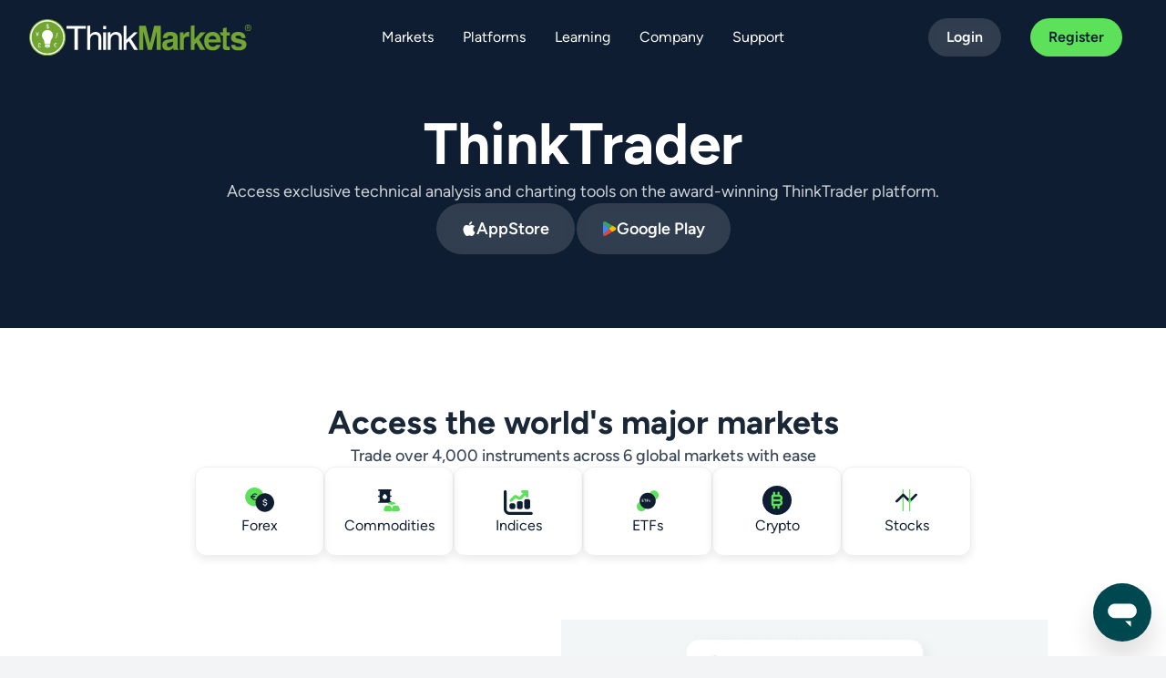

--- FILE ---
content_type: text/html; charset=utf-8
request_url: https://www.thinkmarkets.com/au/thinktrader/
body_size: 22077
content:





<!DOCTYPE html>
<html lang="en-AU" dir="ltr">
<head>
    <meta charset="UTF-8" />
    <meta name="viewport" content="width=device-width, initial-scale=1.0, user-scalable=1" />
	
	
<title> ThinkTrader online trading app | Trade on the go</title>
<meta name="description" content="Download our award-winning trading platform, ThinkTrader, on your mobile. Trade 4,000+ instruments even when you're on the go!">

<meta itemprop="name" content=" ThinkTrader online trading app | Trade on the go">
<meta itemprop="description" content="Download our award-winning trading platform, ThinkTrader, on your mobile. Trade 4,000+ instruments even when you're on the go!">
<meta itemprop="image" content="https://www.thinkmarkets.com/thinkmarkets_logo.jpg">

<meta property="og:title" content=" ThinkTrader online trading app | Trade on the go" />
<meta property="og:locale" content="" />
<meta property="og:type" content="website" />
<meta property="og:url" content="https://www.thinkmarkets.com/au/thinktrader/" />
<meta property="og:image" content="https://www.thinkmarkets.com/thinkmarkets_logo.jpg" />
<meta property="og:description" content="Download our award-winning trading platform, ThinkTrader, on your mobile. Trade 4,000+ instruments even when you're on the go!" />
<meta property="og:site_name" content="" />

<link rel="canonical" href="https://www.thinkmarkets.com/au/thinktrader/">
<link rel="alternate" href="https://www.thinkmarkets.com/en/thinktrader/" hreflang="x-default" />
<link rel="alternate" href="https://www.thinkmarkets.com/en/thinktrader/" hreflang="en" />
<link rel="alternate" href="https://www.thinkmarkets.com/ky/thinktrader/" hreflang="en-ky" />
<link rel="alternate" href="https://www.thinkmarkets.com/ae/thinktrader/" hreflang="en-ae" />
<link rel="alternate" href="https://www.thinkmarkets.com/eu/thinktrader/" hreflang="en" />
<link rel="alternate" href="https://www.thinkmarkets.com/th/thinktrader/" hreflang="th-th" />
<link rel="alternate" href="https://www.thinkmarkets.com/es/thinktrader/" hreflang="es-es" />
<link rel="alternate" href="https://www.thinkmarkets.com/latam/thinktrader/" hreflang="es" />
<link rel="alternate" href="https://www.thinkmarkets.com/pt/thinktrader/" hreflang="pt-br" />
<link rel="alternate" href="https://www.thinkmarkets.com/de/thinktrader/" hreflang="de-de" />
<link rel="alternate" href="https://www.thinkmarkets.com/uk/thinktrader/" hreflang="en-gb" />
<link rel="alternate" href="https://www.thinkmarkets.com/za/thinktrader/" hreflang="en-za" />
<link rel="alternate" href="https://www.thinkmarkets.com/nz/thinktrader/" hreflang="en-nz" />
<link rel="alternate" href="https://www.thinkmarkets.com/au/thinktrader/" hreflang="en-au" />
<link rel="alternate" href="https://www.thinkmarkets.com/tw/thinktrader/" hreflang="zh-tw" />
<link rel="alternate" href="https://www.thinkmarkets.com/ar/thinktrader/" hreflang="ar" />
<link rel="alternate" href="https://www.thinkmarkets.com/vn/thinktrader/" hreflang="vi-vn" />
<link rel="alternate" href="https://www.thinkmarkets.com/tr/thinktrader/" hreflang="tr-tr" />


    <link href="/TMXWebsite/media/TMXWebsite/Flags/International/favicon.ico" rel="icon" type="image/x-icon" />
	
	<link rel="preload" as="font" crossorigin="anonymous" type="font/woff2" href="/fonts/figtree-v4-latin_latin-ext/figtree-v4-latin_latin-ext-regular.woff2" />
<link rel="preload" as="font" crossorigin="anonymous" type="font/woff2" href="/fonts/figtree-v4-latin_latin-ext/figtree-v4-latin_latin-ext-500.woff2" />
<link rel="preload" as="font" crossorigin="anonymous" type="font/woff2" href="/fonts/figtree-v4-latin_latin-ext/figtree-v4-latin_latin-ext-700.woff2" />
<link rel="preload" as="font" crossorigin="anonymous" type="font/woff2" href="/fonts/figtree-v4-latin_latin-ext/figtree-v4-latin_latin-ext-600.woff2" />


    <script>(function(w,d,s,l,i){w[l]=w[l]||[];w[l].push(
{'gtm.start': new Date().getTime(),event:'gtm.js'}
);var f=d.getElementsByTagName(s)[0],
j=d.createElement(s),dl=l!='dataLayer'?'&l='+l:'';j.async=true;j.src='https://www.googletagmanager.com/gtm.js?id='+i+dl;f.parentNode.insertBefore(j,f);
})(window,document,'script','dataLayer','GTM-55VSD86');</script>
    <script type="application/ld+json"></script>

    
        <script data-cfasync="false">!function(e,i){"object"==typeof exports&&"object"==typeof module?module.exports=i():"function"==typeof define&&define.amd?define("pageviewstyle",[],i):"object"==typeof exports?exports.pageviewstyle=i():e.pageviewstyle=i()}(this,()=>(()=>{var e={296:e=>{function i(e,i,t){var s,r,n,o,u;function l(){var a=Date.now()-o;a<i&&a>=0?s=setTimeout(l,i-a):(s=null,t||(u=e.apply(n,r),n=r=null))}null==i&&(i=100);var a=function(){n=this,r=arguments,o=Date.now();var a=t&&!s;return s||(s=setTimeout(l,i)),a&&(u=e.apply(n,r),n=r=null),u};return a.clear=function(){s&&(clearTimeout(s),s=null)},a.flush=function(){s&&(u=e.apply(n,r),n=r=null,clearTimeout(s),s=null)},a}i.debounce=i,e.exports=i},4158:(e,i,t)=>{"use strict";t.d(i,{U:()=>n,k:()=>r});var s=t(296);const r={smallMaxWidth:600,mediumMaxWidth:1024},n=globalThis.pageviewstyle?.pageViewStyle||new class{constructor(e){this.getView=()=>this.view,this.subscribe=e=>{if(this.subscribers.length>this.maxSubscribers)throw new Error("Maximum subscribers limit reached! Check if something is not unsubscribing.");return!this.subscribers.find(i=>e===i)&&(this.subscribers.push(e),e)},this.unsubscribe=e=>{const i=this.subscribers.indexOf(e);return i>-1&&(this.subscribers.splice(i,1),!0)},this.onResize=()=>{this.setView(this.calculateView())},this.viewClasses={small:"small-view",medium:"medium-view",large:"large-view"},this.window=e,this.maxSubscribers=100,this.subscribers=[],this.window.document&&(this.setView(this.calculateView()),this.onResizeDebounced=(0,s.debounce)(this.onResize,50),this.window.addEventListener("resize",this.onResizeDebounced))}setView(e){this.view!==e&&(this.window.document.documentElement.classList.remove(this.viewClasses[this.view]),this.window.document.documentElement.classList.add(this.viewClasses[e]),this.subscribers.forEach(i=>i(e)),this.view=e)}calculateView(){const e=this.window.innerWidth;return e>r.mediumMaxWidth?"large":e<=r.mediumMaxWidth&&e>r.smallMaxWidth?"medium":"small"}}(globalThis)}},i={};function t(s){var r=i[s];if(void 0!==r)return r.exports;var n=i[s]={exports:{}};return e[s](n,n.exports,t),n.exports}t.n=e=>{var i=e&&e.__esModule?()=>e.default:()=>e;return t.d(i,{a:i}),i},t.d=(e,i)=>{for(var s in i)t.o(i,s)&&!t.o(e,s)&&Object.defineProperty(e,s,{enumerable:!0,get:i[s]})},t.o=(e,i)=>Object.prototype.hasOwnProperty.call(e,i),t.r=e=>{"undefined"!=typeof Symbol&&Symbol.toStringTag&&Object.defineProperty(e,Symbol.toStringTag,{value:"Module"}),Object.defineProperty(e,"__esModule",{value:!0})};var s={};return(()=>{"use strict";t.r(s),t.d(s,{pageViewStyle:()=>e.U,viewSizes:()=>e.k});var e=t(4158)})(),s})());
//# sourceMappingURL=pageviewstyle.js.map</script>
    

    <link rel="stylesheet" href="/fonts/fonts.css?version=8" />
    <link rel="stylesheet" href="/dist/headerbundle.css?version=8" />
    <link rel="stylesheet" href="/dist/componentsbundle.css?version=8" />
    <link rel="stylesheet" href="/dist/widgetsbundle.css?version=8" />
    <link rel="stylesheet" href="/dist/footerbundle.css?version=8" />

    <script>
        var myHeaders = new Headers();
        myHeaders.append("Content-Type", "application/json");

        var raw = JSON.stringify({
            "payload": [
                {
                    "module": "utility",
                    "action": "ip"
                }
            ]
        });

        var requestOptions = {
            method: 'POST',
            headers: myHeaders,
            body: raw,
            redirect: 'follow'
        };

        fetch("https://portalappqa.thinkmarkets.com/cportal/nsdata", requestOptions)
            .then(response => response.text())
            .then(result => console.log(result))
            .catch(error => console.log('error', error));
    </script>
    
<script src="https://analytics.ahrefs.com/analytics.js" data-key="TzjP1lmUqxfT1QfLTUNvCA" defer></script>
</head>

<body class="has-light-header">
    <noscript>
  <iframe src="https://www.googletagmanager.com/ns.html?id=GTM-55VSD86"  height="0" width="0" 
  style="display:none;visibility:hidden"></iframe></noscript>
    <header data-ktc-search-exclude class="g-header">
        


<div id="react_0HNJ1MF511T8T"><div class="g-header" data-reactroot=""><div class="g-header__overlay"></div><div class="g-container g-container--fullwidth g-container--new"><div class="g-container  g-container--new"><div class="g-header__navigation"><div class="g-mobile-header__navigation g-mobile-header__wrapper"><div class="logo-wrapper"><a href="/au"><img loading="eager" src="/getmedia/9254eac6-d107-4e02-997f-bb0be5f9599b/TM-Dark-screen-LOGO-November-2025-v2.svg?ext=.svg" alt="ThinkMarkets" class="logo-light "/><img loading="eager" src="/getmedia/1686d5f7-45f5-4f32-86f6-a7195f13da0c/TM-Light-background-LOGO-November-2025.svg?ext=.svg" alt="ThinkMarkets" class="logo-dark "/></a></div><div><div class="navigation__widgets  "><div class="navigation__widgets__inputWrapper"><input type="search" class="navigation__search " placeholder="Search site" value=""/><a class="clear-search"><svg width="24" height="24" viewBox="0 0 24 24" fill="none" xmlns="http://www.w3.org/2000/svg"><path d="M12 10.586l-4.95-4.95-1.414 1.414 4.95 4.95-4.95 4.95 1.414 1.414 4.95-4.95 4.95 4.95 1.414-1.414-4.95-4.95 4.95-4.95-1.414-1.414-4.95 4.95z" fill="currentColor"></path></svg></a></div></div><div class="navigation__widget navigation__widget--lang languageText"><img alt="AU" src="/getmedia/593ca8ad-3c40-4bd3-9d1d-2cd1799899c3/AU-Australia-AUD_1.svg?ext=.svg" width="16px" height="16px"/>AU</div><div class="navDropdown navDropdown__cols-undefined navDropdown__widget  "><div class="navDropdown__content"></div></div></div><a href="#" class="navigation__mobile-trigger"><svg width="24" height="24" viewBox="0 0 24 24" fill="currentColor" xmlns="http://www.w3.org/2000/svg"><path d="M4 5H20V7H4V5ZM4 11H20V13H4V11ZM4 17H20V19H4V17Z" fill="inherit"></path></svg></a></div><div class="g-tablet-header__navigation"><div class="logo-wrapper"><a href="/au"><img loading="eager" src="/getmedia/9254eac6-d107-4e02-997f-bb0be5f9599b/TM-Dark-screen-LOGO-November-2025-v2.svg?ext=.svg" alt="ThinkMarkets" class="logo-light "/><img loading="eager" src="/getmedia/1686d5f7-45f5-4f32-86f6-a7195f13da0c/TM-Light-background-LOGO-November-2025.svg?ext=.svg" alt="ThinkMarkets" class="logo-dark "/></a></div><div class="optionsWrapper"><a class="search-trigger"><svg width="16" height="16" viewBox="0 0 16 16" fill="none" xmlns="http://www.w3.org/2000/svg"><path d="M11.3335 11.3335L14.0002 14.0002" stroke="currentColor" stroke-width="1.5" stroke-linecap="round" stroke-linejoin="round"></path><path d="M2 7.33333C2 10.2789 4.38781 12.6667 7.33333 12.6667C8.80867 12.6667 10.1441 12.0677 11.1096 11.0995C12.0718 10.1348 12.6667 8.80353 12.6667 7.33333C12.6667 4.38781 10.2789 2 7.33333 2C4.38781 2 2 4.38781 2 7.33333Z" stroke="currentColor" stroke-width="1.5" stroke-linecap="round" stroke-linejoin="round"></path></svg></a><div class="navDropdown navDropdown__cols-undefined navDropdown__widget  "><div class="navDropdown__content"></div></div><div><div class="navigation__widgets  "><div class="navigation__widgets__inputWrapper"><input type="search" class="navigation__search " placeholder="Search site" value=""/><a class="clear-search"><svg width="24" height="24" viewBox="0 0 24 24" fill="none" xmlns="http://www.w3.org/2000/svg"><path d="M12 10.586l-4.95-4.95-1.414 1.414 4.95 4.95-4.95 4.95 1.414 1.414 4.95-4.95 4.95 4.95 1.414-1.414-4.95-4.95 4.95-4.95-1.414-1.414-4.95 4.95z" fill="currentColor"></path></svg></a></div></div><div class="navigation__widget navigation__widget--lang languageText"><img alt="AU" src="/getmedia/593ca8ad-3c40-4bd3-9d1d-2cd1799899c3/AU-Australia-AUD_1.svg?ext=.svg" width="16px" height="16px"/>AU</div><div class="navDropdown navDropdown__cols-undefined navDropdown__widget  "><div class="navDropdown__content"></div></div></div><a href="#" class="navigation__mobile-trigger"><svg width="24" height="24" viewBox="0 0 24 24" fill="currentColor" xmlns="http://www.w3.org/2000/svg"><path d="M4 5H20V7H4V5ZM4 11H20V13H4V11ZM4 17H20V19H4V17Z" fill="inherit"></path></svg></a></div></div><div class="g-header__navigation-container"><div class="navigation__container"><div class="logo-wrapper"><a href="/au"><img loading="eager" src="/getmedia/9254eac6-d107-4e02-997f-bb0be5f9599b/TM-Dark-screen-LOGO-November-2025-v2.svg?ext=.svg" alt="ThinkMarkets" class="logo-light "/><img loading="eager" src="/getmedia/1686d5f7-45f5-4f32-86f6-a7195f13da0c/TM-Light-background-LOGO-November-2025.svg?ext=.svg" alt="ThinkMarkets" class="logo-dark "/></a></div><div class="navigation__list"><div class="navigation__menuWrapper"><div class="navigation__widgets__inputWrapper navigation__widgets__inputWrapper--mobile"><input type="search" class="navigation__search active" placeholder="Search site" value=""/><a class="clear-search"><svg width="24" height="24" viewBox="0 0 24 24" fill="none" xmlns="http://www.w3.org/2000/svg"><path d="M12 10.586l-4.95-4.95-1.414 1.414 4.95 4.95-4.95 4.95 1.414 1.414 4.95-4.95 4.95 4.95 1.414-1.414-4.95-4.95 4.95-4.95-1.414-1.414-4.95 4.95z" fill="currentColor"></path></svg></a></div><div class="navigation__menuTitleWrapper"><p class="navigation__menuTitleWrapper__menuTitle">Menu</p><a><svg width="24" height="24" viewBox="0 0 24 24" fill="none" xmlns="http://www.w3.org/2000/svg"><path d="M12 10.586l-4.95-4.95-1.414 1.414 4.95 4.95-4.95 4.95 1.414 1.414 4.95-4.95 4.95 4.95 1.414-1.414-4.95-4.95 4.95-4.95-1.414-1.414-4.95 4.95z" fill="currentColor"></path></svg></a></div><div class="navigation__item "><span class="navigation__link">Markets<svg width="24" height="24" viewBox="0 0 24 24" fill="none" xmlns="http://www.w3.org/2000/svg"><path d="M17.29 11.29a.996.996 0 0 0-1.41 0L12 15.17l-3.88-3.88a.997.997 0 1 0-1.41 1.41l4.59 4.59a.994.994 0 0 0 1.41 0l4.59-4.59c.38-.38.38-1.02-.01-1.41z" fill="#0E1D31"></path></svg></span></div><div class="navigation__item "><span class="navigation__link">Platforms<svg width="24" height="24" viewBox="0 0 24 24" fill="none" xmlns="http://www.w3.org/2000/svg"><path d="M17.29 11.29a.996.996 0 0 0-1.41 0L12 15.17l-3.88-3.88a.997.997 0 1 0-1.41 1.41l4.59 4.59a.994.994 0 0 0 1.41 0l4.59-4.59c.38-.38.38-1.02-.01-1.41z" fill="#0E1D31"></path></svg></span></div><div class="navigation__item "><span class="navigation__link">Learning<svg width="24" height="24" viewBox="0 0 24 24" fill="none" xmlns="http://www.w3.org/2000/svg"><path d="M17.29 11.29a.996.996 0 0 0-1.41 0L12 15.17l-3.88-3.88a.997.997 0 1 0-1.41 1.41l4.59 4.59a.994.994 0 0 0 1.41 0l4.59-4.59c.38-.38.38-1.02-.01-1.41z" fill="#0E1D31"></path></svg></span></div><div class="navigation__item "><span class="navigation__link">Company<svg width="24" height="24" viewBox="0 0 24 24" fill="none" xmlns="http://www.w3.org/2000/svg"><path d="M17.29 11.29a.996.996 0 0 0-1.41 0L12 15.17l-3.88-3.88a.997.997 0 1 0-1.41 1.41l4.59 4.59a.994.994 0 0 0 1.41 0l4.59-4.59c.38-.38.38-1.02-.01-1.41z" fill="#0E1D31"></path></svg></span></div><div class="navigation__item "><span class="navigation__link">Support<svg width="24" height="24" viewBox="0 0 24 24" fill="none" xmlns="http://www.w3.org/2000/svg"><path d="M17.29 11.29a.996.996 0 0 0-1.41 0L12 15.17l-3.88-3.88a.997.997 0 1 0-1.41 1.41l4.59 4.59a.994.994 0 0 0 1.41 0l4.59-4.59c.38-.38.38-1.02-.01-1.41z" fill="#0E1D31"></path></svg></span></div></div></div><div class="loginAndSearchWrapper"><div class="loginButtonsWrapper"><div class="navigation__magnifying"><div class="navigation__item navigation__item--button "><div class="button-v2-wrapper flex "><span role="button" class="button-v2 flex ghost-medium-wbg login-button" style="cursor:pointer">Login</span></div></div></div><div class="navigation__magnifying"><div class="navigation__item navigation__item--button "><div class="button-v2-wrapper flex "><a href="https://portal.thinkmarkets.com/account/individual/" class="button-v2 flex cta-medium-wbg " target="_self">Register</a></div></div></div></div></div><div class="navDropdown navDropdown__cols-undefined navDropdown__undefined  "><div class="navDropdown__content"></div></div></div></div></div></div></div></div></div> 
    </header>

    <main>
        




<div id="react_0HNJ1MF511T3O"><div style="background-color:#0E1D31" class="g-container g-container--fullwidth" data-reactroot=""><div class="g-container "><div class="thinktrader-main-banner "><div class="thinktrader-main-banner__text-container"><div class="thinktrader-main-banner__text-container__title-wrapper"><h1 class="text-jumbo"> <!-- -->ThinkTrader</h1></div><div class="thinktrader-main-banner__text-container__subtitle-wrapper"><p>Access exclusive technical analysis and charting tools on the award-winning ThinkTrader platform.</p></div></div><div class="thinktrader-main-banner__image-container"></div><div class="thinktrader-main-banner__buttons-container "><div class="thinktrader-main-banner__buttons-container__mobile-app"><div class="button-v2-wrapper flex "><a href="https://apps.apple.com/us/app/thinktrader/id329476057" class="button-v2 flex tmx2-6-transparent-white-extra-large " target="_blank" rel="noopener"><img class="button-v2-icon" src="/getmedia/4b52938e-9225-4343-aafb-bf57d784c42a/app-store-button-icon.svg?ext=.svg"/><img class="button-v2-icon-hover" src="/getmedia/4b52938e-9225-4343-aafb-bf57d784c42a/app-store-button-icon.svg?ext=.svg"/>AppStore</a></div><div class="button-v2-wrapper flex "><a href="https://play.google.com/store/apps/details?id=com.riflexo.tradeinterceptormobile" class="button-v2 flex tmx2-6-transparent-white-extra-large " target="_blank" rel="noopener"><img class="button-v2-icon" src="/getmedia/92a10c85-1c93-45d4-91c6-d621a2231385/google-play-button-icon.svg?ext=.svg"/><img class="button-v2-icon-hover" src="/getmedia/92a10c85-1c93-45d4-91c6-d621a2231385/google-play-button-icon.svg?ext=.svg"/>Google Play</a></div></div></div></div></div></div></div>
<div id="react_0HNJ1MF511T3P"><div class="mobile-div" style="min-height:40px;max-height:40px;background-color:#fff"></div><div class="desktop-div" style="min-height:80px;max-height:80px;background-color:#fff"></div></div>
<div id="react_0HNJ1MF511T3Q"><div style="background-color:#FFFFFF" class="g-container g-container--fullwidth" data-reactroot=""><div class="g-container "><div class="icon-and-title-card-deck"><div class="icon-and-title-card-deck__text-container"><h3>Access the world&#x27;s major markets</h3><div>Trade over 4,000 instruments across 6 global markets with ease</div></div><div class="icon-and-title-card-deck__items-container"><a class="icon-and-title-card"><img loading="lazy" src="/getmedia/a58182aa-c264-4cb4-be5b-ba847d62a02b/traders-gym-instrument-icon-forex.svg?ext=.svg" alt="Forex" class="icon-and-title-card__image"/><p>Forex</p></a><a class="icon-and-title-card"><img loading="lazy" src="/getmedia/272706a8-fdcb-4f04-b50f-a746e0e93e8d/traders-gym-instrument-icon-commodities.svg?ext=.svg" alt="Commodities" class="icon-and-title-card__image"/><p>Commodities</p></a><a class="icon-and-title-card"><img loading="lazy" src="/getmedia/abd1492c-5e2c-44fb-9a6c-8f4b64fa7736/traders-gym-instrument-icon-indices.svg?ext=.svg" alt="Indices" class="icon-and-title-card__image"/><p>Indices</p></a><a class="icon-and-title-card"><img loading="lazy" src="/getmedia/3804f4be-5497-4a84-8a29-89a1031fc1e2/traders-gym-instrument-icon-ETFs.svg?ext=.svg" alt="ETFs" class="icon-and-title-card__image"/><p>ETFs</p></a><a class="icon-and-title-card"><img loading="lazy" src="/getmedia/e8abef04-ea32-4e6b-921a-5f1de074a075/traders-gym-instrument-icon-crypto.svg?ext=.svg" alt="Crypto" class="icon-and-title-card__image"/><p>Crypto</p></a><a class="icon-and-title-card"><img loading="lazy" src="/getmedia/dfd1cbf9-9d8b-4216-846f-cff394bd92ac/traders-gym-instrument-icon-stocks.svg?ext=.svg" alt="Stocks" class="icon-and-title-card__image"/><p>Stocks</p></a></div></div></div></div></div>
<div id="react_0HNJ1MF511T3R"><div class="mobile-div" style="min-height:40px;max-height:40px;background-color:#fff"></div><div class="desktop-div" style="min-height:60px;max-height:60px;background-color:#fff"></div></div>
<div id="react_0HNJ1MF511T3S"><div style="background-color:White" class="g-container g-container--fullwidth" data-reactroot=""><div class="g-container "><div class="thinkTrader-card-with-image image-position-right imageUP undefined"><div class="thinkTrader-card-with-image__text-button-section classButtonCenter"><div class="thinkTrader-card-with-image__text-button-section__text-container"><h2 class="thinkTrader-card-with-image__text-button-section__text-container__title-wrapper">Experience seamless trading</h2><div class="thinkTrader-card-with-image__text-button-section__text-container__desk-wrapper">Enjoy a seamless trading experience, no matter which device you use or where you are. With ThinkTrader, you can access the world&#39;s markets directly from your web browser or on the go with our mobile app for iOS and Android.<br />
<br />
ThinkTrader&#39;s intuitive and user-friendly interface makes analysing and navigating the markets a breeze, no matter your skill level.&nbsp;</div></div></div><div class="thinkTrader-card-with-image__image-section" style="background-color:#F2F6F6"><img src="/getmedia/91a98fcd-e867-4ae0-986d-1f2a0acfd234/experience-seamless-trading2.webp" alt="Experience seamless trading" loading="eager"/></div></div></div></div></div>
<div id="react_0HNJ1MF511T3T"><div class="mobile-div" style="min-height:40px;max-height:40px;background-color:#fff"></div><div class="desktop-div" style="min-height:80px;max-height:80px;background-color:#fff"></div></div>
<div id="react_0HNJ1MF511T3U"><div style="background-color:#FFFFFF" class="g-container g-container--fullwidth" data-reactroot=""><div class="g-container  g-container--tablet-margins-landing-pages"><div class="card-deck-with-title-and-animation-or-image"><div class="card-deck-with-title-and-animation-or-image__text-wrapper"><h2 style="text-align:center">A platform that gives you complete control</h2><p class="margin-auto" style="text-align:center">Dive deeper into the markets by accessing powerful features and real-time insights.</p></div><div class="card-deck-with-title-and-animation-or-image__cards-wrapper mobile-image-top"><div class="card-deck-with-title-and-animation-or-image__left-wrapper"><div class="card-deck-with-title-and-animation-or-image__left-card" style="background-color:#EEF5FB"><div class="card-deck-with-title-and-animation-or-image__left-card-image" style="margin-bottom:40px"><div><img loading="lazy" src="/getmedia/6376f1ee-835d-477f-b4f4-d691ef421fec/multi-screen-display.webp?ext=.webp"/></div></div><div class="card-deck-with-title-and-animation-or-image__left-card-text"><h5>Multi-screen display</h5><p>Monitor 8 charts simultaneously so you don&#39;t miss out on key market movements.</p></div></div><div class="card-deck-with-title-and-animation-or-image__left-card" style="background-color:#EEF5FB"><div class="card-deck-with-title-and-animation-or-image__left-card-image" style="margin-bottom:40px"><div><img loading="lazy" src="/getmedia/a6ad2e02-4d55-4d77-a817-ba14b8354f48/cloud-based-alerts-updated.webp?ext=.webp"/></div></div><div class="card-deck-with-title-and-animation-or-image__left-card-text"><h5>Cloud-based alerts</h5><p>Set up to 200 cloud-based alerts and receive real-time trading signals straight to your phone.</p></div></div></div><div class="card-deck-with-title-and-animation-or-image__right-wrapper" style="flex-direction:column-reverse;padding:40px 0px 0px 0px;background-color:#EEF5FB"><div class="card-deck-with-title-and-animation-or-image__right-card-image imageBottom"><div><img loading="lazy" src="/getmedia/6cd343da-fcbb-4e2a-9daa-5b3fa3d62b9d/up-to-6-pending-order-types-visual-image.webp?ext=.webp"/></div></div><div class="card-deck-with-title-and-animation-or-image__right-card-text"><h5>Up to 6 pending order types</h5><p>Including stop loss, take profit and limit orders.</p></div></div></div></div></div></div></div>
<div id="react_0HNJ1MF511T3V"><div class="mobile-div" style="min-height:80px;max-height:80px;background-color:#fff"></div><div class="desktop-div" style="min-height:80px;max-height:80px;background-color:#fff"></div></div>
<div id="react_0HNJ1MF511T40"><div style="background-color:White" class="g-container g-container--fullwidth" data-reactroot=""><div class="g-container "><div class="thinkTrader-card-with-image image-position-right imageUP undefined"><div class="thinkTrader-card-with-image__text-button-section classButtonCenter"><div class="thinkTrader-card-with-image__text-button-section__text-container"><h2 class="thinkTrader-card-with-image__text-button-section__text-container__title-wrapper">TradingView Charts</h2><div class="thinkTrader-card-with-image__text-button-section__text-container__desk-wrapper">Take advantage of TradingView&#39;s robust charting capabilities within the ThinkTrader platform. With 100+ technical indicators, 50 drawing tools, and 10+ chart types, you can access the most powerful charting tools to help you make more informed trading decisions across global markets.&nbsp;<br />
<br />
Learn how to make the most out of TradingView charts in our in-depth guide.</div></div><div class="thinkTrader-card-with-image__text-button-section__button-container"><div class="button-v2-wrapper flex "><a href="https://web.thinktrader.com/account/login" class="button-v2 flex secondary-medium-wbg " style="--button-bg-color:#E5EEEE" target="_self">Trade now</a></div></div></div><div class="thinkTrader-card-with-image__image-section" style="background-color:#D3E2E2"><img src="/getmedia/918ceea9-9ed2-40eb-b2b4-478b6c141c77/tradingView-charts.webp" alt="Experience seamless trading" loading="eager"/></div></div></div></div></div>
<div id="react_0HNJ1MF511T41"><div class="mobile-div" style="min-height:80px;max-height:80px;background-color:#fff"></div><div class="desktop-div" style="min-height:80px;max-height:80px;background-color:#fff"></div></div>
<div id="react_0HNJ1MF511T42"><div style="background-color:White" class="g-container g-container--fullwidth" data-reactroot=""><div class="g-container "><div class="thinkTrader-card-with-image image-position-left imageUP undefined"><div class="thinkTrader-card-with-image__text-button-section classButtonCenter"><div class="thinkTrader-card-with-image__text-button-section__text-container"><h2 class="thinkTrader-card-with-image__text-button-section__text-container__title-wrapper">Traders’ Gym*</h2><div class="thinkTrader-card-with-image__text-button-section__text-container__desk-wrapper">Access our exclusive and award-winning tool, which allows you to test your trading strategies on real historical data in a simulated market environment, using a past timeframe of your choosing. Refine your strategies on 6 global markets, including forex, indices, commodities, and more.<br />
<br />
Discover how to hone your strategies with Traders&rsquo; Gym in our comprehensive guide.</div></div><div class="thinkTrader-card-with-image__text-button-section__button-container"><div class="button-v2-wrapper flex "><a href="/au/traders-gym/" class="button-v2 flex secondary-medium-wbg " style="--button-bg-color:#E5EEEE" target="_self">Access now</a></div></div></div><div class="thinkTrader-card-with-image__image-section" style="background-color:#F2F6F6"><img src="/getmedia/55a63b05-0527-4244-b72a-c138f25b1619/traders-gym2.webp" alt="Traders Gym" loading="eager"/></div></div></div></div></div>
<div id="react_0HNJ1MF511T43"><div class="mobile-div" style="min-height:80px;max-height:80px;background-color:#fff"></div><div class="desktop-div" style="min-height:80px;max-height:80px;background-color:#fff"></div></div>
<div id="react_0HNJ1MF511T44"><div style="background-color:#FFFFFF" class="g-container g-container--fullwidth" data-reactroot=""><div class="g-container  g-container--tablet-margins"><div class="accordion-card-deck-with-image-v2"><div style="color:#0E1D31" class="accordion-card-deck-with-image-v2__title-container"><h2 class="h2-lp"> <!-- -->Stay tuned with the market wherever you go</h2><p class="copy-lp">Access all the tools and features you need to seize potential trading opportunities.</p></div><div class="hide-small hide-medium"><div class="accordion-card-with-image-container-large"><div class="right-menu-container-large background-pure-white"><div data-index="0" class="card-large hovered"><p><div class="card-title-container"><div class="flex"><div class="accordion-card-deck-with-image-v2__custom-title-font">Market calendar</div></div><div class="card-expand-description accordion-card-deck-with-image-v2__custom-description-font">Stay informed on all the upcoming market-moving events and economic releases from around the world. The calendar is updated in real time, helping you plan your trades accordingly.</div></div></p></div><div data-index="1" class="card-large "><p><div class="card-title-container"><div class="flex"><div class="accordion-card-deck-with-image-v2__custom-title-font">One-click trading</div></div><div class="card-expand-description accordion-card-deck-with-image-v2__custom-description-font">Open or close positions from your watchlist immediately with just a single click of the sell/buy button.</div></div></p></div><div data-index="2" class="card-large "><p><div class="card-title-container"><div class="flex"><div class="accordion-card-deck-with-image-v2__custom-title-font">Market movers</div></div><div class="card-expand-description accordion-card-deck-with-image-v2__custom-description-font">Set up your favourite indicators, charts, and drawing tools as if you are trading in real time. Then save your analysis and apply it on your live trades.</div></div></p></div></div><div class="left-image-container-large"></div></div><div class="reference-footnote"></div></div><div class="hide-large"><div class="accordion-card-deck-with-image-v2__grid-cards"><div><div class="accordion-card-deck-with-image-v2__tablet-card"><div></div><div class="accordion-card-deck-with-image-v2__tablet-card-image-container"></div><img src="/getmedia/2395f3d7-5647-472c-86bb-61542f670d57/market-calendar-icon.svg?ext=.svg" alt="" class="accordion-card-deck-with-image-v2__tablet-card-icon-image"/><h5 class="accordion-card-deck-with-image-v2__custom-title-font">Market calendar</h5><p class="accordion-card-deck-with-image-v2__custom-description-font">Stay informed on all the upcoming market-moving events and economic releases from around the world. The calendar is updated in real time, helping you plan your trades accordingly.</p></div></div><div><div class="accordion-card-deck-with-image-v2__tablet-card"><div></div><div class="accordion-card-deck-with-image-v2__tablet-card-image-container"></div><img src="/getmedia/f717a63e-e96a-4253-8d14-55a0138afc38/one-click-trading-icon.svg?ext=.svg" alt="one click trading icon" class="accordion-card-deck-with-image-v2__tablet-card-icon-image"/><h5 class="accordion-card-deck-with-image-v2__custom-title-font">One-click trading</h5><p class="accordion-card-deck-with-image-v2__custom-description-font">Open or close positions from your watchlist immediately with just a single click of the sell/buy button.</p></div></div><div><div class="accordion-card-deck-with-image-v2__tablet-card"><div></div><div class="accordion-card-deck-with-image-v2__tablet-card-image-container"></div><img src="/getmedia/4ae893a4-f93d-4df8-aae2-f6c42f6d79a9/market-movers-icon.svg?ext=.svg" alt="" class="accordion-card-deck-with-image-v2__tablet-card-icon-image"/><h5 class="accordion-card-deck-with-image-v2__custom-title-font">Market movers</h5><p class="accordion-card-deck-with-image-v2__custom-description-font">Set up your favourite indicators, charts, and drawing tools as if you are trading in real time. Then save your analysis and apply it on your live trades.</p></div></div></div></div></div></div></div></div>
<div id="react_0HNJ1MF511T45"><div class="mobile-div" style="min-height:80px;max-height:80px;background-color:#fff"></div><div class="desktop-div" style="min-height:80px;max-height:80px;background-color:#fff"></div></div>
<div id="react_0HNJ1MF511T46"><div style="background-color:#FFFFFF" class="g-container g-container--fullwidth" data-reactroot=""><div class="g-container  g-container--tablet-margins-landing-pages"><div style="color:#0E1D31" class="cards-grid-with-full-width-centered-images-and-tags"><div class="cards-grid-with-full-width-centered-images-and-tags__title-container mb-40"><h2 class="h2-lp"> </h2></div><div class="cards-grid-with-full-width-centered-images-and-tags__cards-container col-3"><div class="cards-grid-with-full-width-centered-images-and-tags__card col-3-card"><div class="cards-grid-with-full-width-centered-images-and-tags__top-end mb-20"><div class="cards-grid-with-full-width-centered-images-and-tags__image-container" style="background-color:#F2F6F6"><div class="cards-grid-with-full-width-centered-images-and-tags__image-container__imageWrapper"><img class="cards-grid-with-full-width-centered-images-and-tags__image-container__imageWrapper__image" src="/getmedia/428075e7-4bef-43ee-a7d8-deccef463401/custom-watchlist.webp?ext=.webp" alt="Custom watchlist"/></div></div></div><div class="cards-grid-with-full-width-centered-images-and-tags__bottom-end"><div class="cards-grid-with-full-width-centered-images-and-tags__generic-title-description"><h5 class="h5-lp mb-12">Custom watchlist</h5><div class="copy-lp">Track the performance of your favourite instruments by creating up to 10 custom watchlists, each containing up to 50 instruments. You can also filter news related to your selected watchlist.</div></div></div></div><div class="cards-grid-with-full-width-centered-images-and-tags__card col-3-card"><div class="cards-grid-with-full-width-centered-images-and-tags__top-end mb-20"><div class="cards-grid-with-full-width-centered-images-and-tags__image-container" style="background-color:#F2F6F6"><div class="cards-grid-with-full-width-centered-images-and-tags__image-container__imageWrapper"><img class="cards-grid-with-full-width-centered-images-and-tags__image-container__imageWrapper__image" src="/getmedia/3be02405-fe9f-4f90-8ca9-11fe35789a0c/signal-center.webp?ext=.webp" alt="Signal Centre"/></div></div></div><div class="cards-grid-with-full-width-centered-images-and-tags__bottom-end"><div class="cards-grid-with-full-width-centered-images-and-tags__generic-title-description"><h5 class="h5-lp mb-12">Signal Centre **</h5><div class="copy-lp">Save time and research with high-quality trading ideas from Signal Centre. Access up to 50 daily trading signals with precise entry and exit points directly within the platform.</div></div></div></div><div class="cards-grid-with-full-width-centered-images-and-tags__card col-3-card"><div class="cards-grid-with-full-width-centered-images-and-tags__top-end mb-20"><div class="cards-grid-with-full-width-centered-images-and-tags__image-container" style="background-color:#F2F6F6"><div class="cards-grid-with-full-width-centered-images-and-tags__image-container__imageWrapper"><img class="cards-grid-with-full-width-centered-images-and-tags__image-container__imageWrapper__image" src="/getmedia/86493b34-f5cd-4836-9886-4e3f932a6a0c/trend-risk-scanner.webp?ext=.webp" alt="Trend-Risk Scanner"/></div></div></div><div class="cards-grid-with-full-width-centered-images-and-tags__bottom-end"><div class="cards-grid-with-full-width-centered-images-and-tags__generic-title-description"><h5 class="h5-lp mb-12">TrendRisk Scanner </h5><div class="copy-lp">Uncover high-probability trades with our powerful and exclusive risk management tool, providing recommended target and stop loss levels.</div></div></div></div></div></div></div></div></div>
<div id="react_0HNJ1MF511T47"><div class="free-text" style="background-color:#fff" data-reactroot=""><div class="g-container g-container--fullwidth"><div class="g-container "><div class="free-text__content"><p><span style="color:#6E7783;">*Past performance does not guarantee future returns</span></p>

<p><span style="color:#6E7783;">**Only available to clients who make a minimum deposit of $500.</span></p>

<p>&nbsp;</p>
</div></div></div></div></div>
<div id="react_0HNJ1MF511T48"><div class="mobile-div" style="min-height:48px;max-height:48px;background-color:#fff"></div><div class="desktop-div" style="min-height:48px;max-height:48px;background-color:#fff"></div></div>
<div id="react_0HNJ1MF511T49"><div style="background-color:White" class="g-container g-container--fullwidth" data-reactroot=""><div class="g-container "><div class="thinkTrader-card-with-image image-position-right imageUP undefined"><div class="thinkTrader-card-with-image__text-button-section classButtonCenter"><div class="thinkTrader-card-with-image__text-button-section__text-container"><h2 class="thinkTrader-card-with-image__text-button-section__text-container__title-wrapper">Join a global community of traders</h2><div class="thinkTrader-card-with-image__text-button-section__text-container__desk-wrapper">Access our Community feature on ThinkTrader and discuss ideas and suggest new platform features with traders from all around the world.</div></div></div><div class="thinkTrader-card-with-image__image-section" style="background-color:#F2F6F6"><img src="/getmedia/6ea212d3-4db2-48b3-90b9-f295ea276157/global-community-of-traders2.webp" alt="Join a global community of traders" loading="eager"/></div></div></div></div></div>
<div id="react_0HNJ1MF511T4A"><div class="mobile-div" style="min-height:80px;max-height:80px;background-color:#fff"></div><div class="desktop-div" style="min-height:80px;max-height:80px;background-color:#fff"></div></div>
<div id="react_0HNJ1MF511T7V"><div style="background-color:White" class="g-container g-container--fullwidth" data-reactroot=""><div class="banner-image-background" style="--background-image-url:url(/getmedia/903caa93-e2dd-4404-acf2-1d37b2e84819/stock-banner-background.webp);--gradient-1:#1A2737;--gradient-2:#06254B"><div class="g-container  g-container--tablet-margins"><div class="banner-image-background__contentWrapper"><h3 class="h3-lp"> <!-- -->Ready to get started with ThinkTrader?</h3><p>Create an account today and gain access to a powerful, multi-award-winning platform. </p><div class="banner-image-background__button-wrapper"><div class="button-v2-wrapper flex "><a href="https://portal.thinktrader.com/account/individual" class="button-v2 flex cta-large-wbg " target="_self">Create account</a></div></div></div></div></div></div></div>
<div id="react_0HNJ1MF511T80"><div class="mobile-div" style="min-height:27px;max-height:27px;background-color:#fff"></div><div class="desktop-div" style="min-height:27px;max-height:27px;background-color:#fff"></div></div>
<div id="react_0HNJ1MF511T81"><div class="trustpilot-slider-wrapper" data-reactroot=""><div style="background-color:#fff" class="g-container g-container--fullwidth"><div class="trustpilot-slider"><div class="g-container  g-container--tablet-margins"><p class="sliderTitle h4-semi-bold color-dark-default">What our traders say</p><div class="swiper"><div class="swiper-wrapper"><div class="swiper-slide"><div class="trustpilot-card"><h5 class="trustpilot-card__title">Tip-Top Service Excellence - A 5-Star Rating Rendered.</h5><div class="trustpilot-card__rating"><svg height="16" width="81" fill="none" viewBox="0 0 81 16" xmlns="http://www.w3.org/2000/svg"><g clip-path="url(#clip0_4471_232172)"><path d="M14.1477 7.99207C14.4677 7.67823 14.5785 7.22286 14.4431 6.79825C14.3077 6.37364 13.9447 6.06595 13.5016 6.00442L10.8986 5.62288C10.8186 5.61058 10.7509 5.56135 10.714 5.4875L9.5509 3.12446C9.35398 2.72447 8.95399 2.47217 8.50477 2.47217C8.05554 2.47217 7.65555 2.72447 7.45863 3.12446L6.29557 5.4875C6.25865 5.56135 6.19096 5.61058 6.11096 5.62288L3.50793 6.00442C3.06486 6.06595 2.70179 6.37364 2.5664 6.79825C2.43102 7.22286 2.54179 7.68439 2.86178 7.99207L4.74483 9.82589C4.80021 9.88127 4.83098 9.96127 4.81252 10.0413L4.36945 12.6382C4.29561 13.0812 4.47406 13.5181 4.83098 13.7766C5.03405 13.9243 5.27405 13.9981 5.51405 13.9981C5.69866 13.9981 5.88327 13.9551 6.05558 13.8627L8.38784 12.6382C8.45553 12.6012 8.54169 12.6012 8.61553 12.6382L10.9478 13.8627C11.3416 14.072 11.8155 14.0412 12.1785 13.7766C12.5416 13.512 12.7201 13.0751 12.6401 12.6382L12.197 10.0413C12.1847 9.96127 12.2093 9.88127 12.2647 9.82589L14.1477 7.98592V7.99207Z" fill="#0E1D31"></path></g><g clip-path="url(#clip1_4471_232172)"><path d="M30.1477 7.99207C30.4677 7.67823 30.5785 7.22286 30.4431 6.79825C30.3077 6.37364 29.9447 6.06595 29.5016 6.00442L26.8986 5.62288C26.8186 5.61058 26.7509 5.56135 26.714 5.4875L25.5509 3.12446C25.354 2.72447 24.954 2.47217 24.5048 2.47217C24.0555 2.47217 23.6555 2.72447 23.4586 3.12446L22.2956 5.4875C22.2586 5.56135 22.191 5.61058 22.111 5.62288L19.5079 6.00442C19.0649 6.06595 18.7018 6.37364 18.5664 6.79825C18.431 7.22286 18.5418 7.68439 18.8618 7.99207L20.7448 9.82589C20.8002 9.88127 20.831 9.96127 20.8125 10.0413L20.3694 12.6382C20.2956 13.0812 20.4741 13.5181 20.831 13.7766C21.0341 13.9243 21.274 13.9981 21.514 13.9981C21.6987 13.9981 21.8833 13.9551 22.0556 13.8627L24.3878 12.6382C24.4555 12.6012 24.5417 12.6012 24.6155 12.6382L26.9478 13.8627C27.3416 14.072 27.8155 14.0412 28.1785 13.7766C28.5416 13.512 28.7201 13.0751 28.6401 12.6382L28.197 10.0413C28.1847 9.96127 28.2093 9.88127 28.2647 9.82589L30.1477 7.98592V7.99207Z" fill="#0E1D31"></path></g><g clip-path="url(#clip2_4471_232172)"><path d="M46.1477 7.99207C46.4677 7.67823 46.5785 7.22286 46.4431 6.79825C46.3077 6.37364 45.9447 6.06595 45.5016 6.00442L42.8986 5.62288C42.8186 5.61058 42.7509 5.56135 42.714 5.4875L41.5509 3.12446C41.354 2.72447 40.954 2.47217 40.5048 2.47217C40.0555 2.47217 39.6555 2.72447 39.4586 3.12446L38.2956 5.4875C38.2586 5.56135 38.191 5.61058 38.111 5.62288L35.5079 6.00442C35.0649 6.06595 34.7018 6.37364 34.5664 6.79825C34.431 7.22286 34.5418 7.68439 34.8618 7.99207L36.7448 9.82589C36.8002 9.88127 36.831 9.96127 36.8125 10.0413L36.3694 12.6382C36.2956 13.0812 36.4741 13.5181 36.831 13.7766C37.0341 13.9243 37.274 13.9981 37.514 13.9981C37.6987 13.9981 37.8833 13.9551 38.0556 13.8627L40.3878 12.6382C40.4555 12.6012 40.5417 12.6012 40.6155 12.6382L42.9478 13.8627C43.3416 14.072 43.8155 14.0412 44.1785 13.7766C44.5416 13.512 44.7201 13.0751 44.6401 12.6382L44.197 10.0413C44.1847 9.96127 44.2093 9.88127 44.2647 9.82589L46.1477 7.98592V7.99207Z" fill="#0E1D31"></path></g><g clip-path="url(#clip3_4471_232172)"><path d="M62.1477 7.99207C62.4677 7.67823 62.5785 7.22286 62.4431 6.79825C62.3077 6.37364 61.9447 6.06595 61.5016 6.00442L58.8986 5.62288C58.8186 5.61058 58.7509 5.56135 58.714 5.4875L57.5509 3.12446C57.354 2.72447 56.954 2.47217 56.5048 2.47217C56.0555 2.47217 55.6555 2.72447 55.4586 3.12446L54.2956 5.4875C54.2586 5.56135 54.191 5.61058 54.111 5.62288L51.5079 6.00442C51.0649 6.06595 50.7018 6.37364 50.5664 6.79825C50.431 7.22286 50.5418 7.68439 50.8618 7.99207L52.7448 9.82589C52.8002 9.88127 52.831 9.96127 52.8125 10.0413L52.3694 12.6382C52.2956 13.0812 52.4741 13.5181 52.831 13.7766C53.0341 13.9243 53.274 13.9981 53.514 13.9981C53.6987 13.9981 53.8833 13.9551 54.0556 13.8627L56.3878 12.6382C56.4555 12.6012 56.5417 12.6012 56.6155 12.6382L58.9478 13.8627C59.3416 14.072 59.8155 14.0412 60.1785 13.7766C60.5416 13.512 60.7201 13.0751 60.6401 12.6382L60.197 10.0413C60.1847 9.96127 60.2093 9.88127 60.2647 9.82589L62.1477 7.98592V7.99207Z" fill="#0E1D31"></path></g><g clip-path="url(#clip4_4471_232172)"><path d="M78.1477 7.99207C78.4677 7.67823 78.5785 7.22286 78.4431 6.79825C78.3077 6.37364 77.9447 6.06595 77.5016 6.00442L74.8986 5.62288C74.8186 5.61058 74.7509 5.56135 74.714 5.4875L73.5509 3.12446C73.354 2.72447 72.954 2.47217 72.5048 2.47217C72.0555 2.47217 71.6555 2.72447 71.4586 3.12446L70.2956 5.4875C70.2586 5.56135 70.191 5.61058 70.111 5.62288L67.5079 6.00442C67.0649 6.06595 66.7018 6.37364 66.5664 6.79825C66.431 7.22286 66.5418 7.68439 66.8618 7.99207L68.7448 9.82589C68.8002 9.88127 68.831 9.96127 68.8125 10.0413L68.3694 12.6382C68.2956 13.0812 68.4741 13.5181 68.831 13.7766C69.0341 13.9243 69.274 13.9981 69.514 13.9981C69.6987 13.9981 69.8833 13.9551 70.0556 13.8627L72.3878 12.6382C72.4555 12.6012 72.5417 12.6012 72.6155 12.6382L74.9478 13.8627C75.3416 14.072 75.8155 14.0412 76.1785 13.7766C76.5416 13.512 76.7201 13.0751 76.6401 12.6382L76.197 10.0413C76.1847 9.96127 76.2093 9.88127 76.2647 9.82589L78.1477 7.98592V7.99207Z" fill="#0E1D31"></path></g><defs><clipPath id="clip0_4471_232172"><rect height="12" width="12" fill="white" transform="translate(2.5 2)"></rect></clipPath><clipPath id="clip1_4471_232172"><rect height="12" width="12" fill="white" transform="translate(18.5 2)"></rect></clipPath><clipPath id="clip2_4471_232172"><rect height="12" width="12" fill="white" transform="translate(34.5 2)"></rect></clipPath><clipPath id="clip3_4471_232172"><rect height="12" width="12" fill="white" transform="translate(50.5 2)"></rect></clipPath><clipPath id="clip4_4471_232172"><rect height="12" width="12" fill="white" transform="translate(66.5 2)"></rect></clipPath></defs></svg> <sub class="trustpilot-card__date">31 May 2025</sub></div><div class="trustpilot-card__review">Very prompt in timing be it Funds Deposit or Withdrawal and execution of Trades is Lighting Fast.</div><div><sub class="trustpilot-card__author">Kong Yu Choi Eric Kong Yu Min<!-- --> • <!-- -->Malaysia</sub></div></div></div><div class="swiper-slide"><div class="trustpilot-card"><h5 class="trustpilot-card__title">The platform is very smooth and light…</h5><div class="trustpilot-card__rating"><svg height="16" width="81" fill="none" viewBox="0 0 81 16" xmlns="http://www.w3.org/2000/svg"><g clip-path="url(#clip0_4471_232172)"><path d="M14.1477 7.99207C14.4677 7.67823 14.5785 7.22286 14.4431 6.79825C14.3077 6.37364 13.9447 6.06595 13.5016 6.00442L10.8986 5.62288C10.8186 5.61058 10.7509 5.56135 10.714 5.4875L9.5509 3.12446C9.35398 2.72447 8.95399 2.47217 8.50477 2.47217C8.05554 2.47217 7.65555 2.72447 7.45863 3.12446L6.29557 5.4875C6.25865 5.56135 6.19096 5.61058 6.11096 5.62288L3.50793 6.00442C3.06486 6.06595 2.70179 6.37364 2.5664 6.79825C2.43102 7.22286 2.54179 7.68439 2.86178 7.99207L4.74483 9.82589C4.80021 9.88127 4.83098 9.96127 4.81252 10.0413L4.36945 12.6382C4.29561 13.0812 4.47406 13.5181 4.83098 13.7766C5.03405 13.9243 5.27405 13.9981 5.51405 13.9981C5.69866 13.9981 5.88327 13.9551 6.05558 13.8627L8.38784 12.6382C8.45553 12.6012 8.54169 12.6012 8.61553 12.6382L10.9478 13.8627C11.3416 14.072 11.8155 14.0412 12.1785 13.7766C12.5416 13.512 12.7201 13.0751 12.6401 12.6382L12.197 10.0413C12.1847 9.96127 12.2093 9.88127 12.2647 9.82589L14.1477 7.98592V7.99207Z" fill="#0E1D31"></path></g><g clip-path="url(#clip1_4471_232172)"><path d="M30.1477 7.99207C30.4677 7.67823 30.5785 7.22286 30.4431 6.79825C30.3077 6.37364 29.9447 6.06595 29.5016 6.00442L26.8986 5.62288C26.8186 5.61058 26.7509 5.56135 26.714 5.4875L25.5509 3.12446C25.354 2.72447 24.954 2.47217 24.5048 2.47217C24.0555 2.47217 23.6555 2.72447 23.4586 3.12446L22.2956 5.4875C22.2586 5.56135 22.191 5.61058 22.111 5.62288L19.5079 6.00442C19.0649 6.06595 18.7018 6.37364 18.5664 6.79825C18.431 7.22286 18.5418 7.68439 18.8618 7.99207L20.7448 9.82589C20.8002 9.88127 20.831 9.96127 20.8125 10.0413L20.3694 12.6382C20.2956 13.0812 20.4741 13.5181 20.831 13.7766C21.0341 13.9243 21.274 13.9981 21.514 13.9981C21.6987 13.9981 21.8833 13.9551 22.0556 13.8627L24.3878 12.6382C24.4555 12.6012 24.5417 12.6012 24.6155 12.6382L26.9478 13.8627C27.3416 14.072 27.8155 14.0412 28.1785 13.7766C28.5416 13.512 28.7201 13.0751 28.6401 12.6382L28.197 10.0413C28.1847 9.96127 28.2093 9.88127 28.2647 9.82589L30.1477 7.98592V7.99207Z" fill="#0E1D31"></path></g><g clip-path="url(#clip2_4471_232172)"><path d="M46.1477 7.99207C46.4677 7.67823 46.5785 7.22286 46.4431 6.79825C46.3077 6.37364 45.9447 6.06595 45.5016 6.00442L42.8986 5.62288C42.8186 5.61058 42.7509 5.56135 42.714 5.4875L41.5509 3.12446C41.354 2.72447 40.954 2.47217 40.5048 2.47217C40.0555 2.47217 39.6555 2.72447 39.4586 3.12446L38.2956 5.4875C38.2586 5.56135 38.191 5.61058 38.111 5.62288L35.5079 6.00442C35.0649 6.06595 34.7018 6.37364 34.5664 6.79825C34.431 7.22286 34.5418 7.68439 34.8618 7.99207L36.7448 9.82589C36.8002 9.88127 36.831 9.96127 36.8125 10.0413L36.3694 12.6382C36.2956 13.0812 36.4741 13.5181 36.831 13.7766C37.0341 13.9243 37.274 13.9981 37.514 13.9981C37.6987 13.9981 37.8833 13.9551 38.0556 13.8627L40.3878 12.6382C40.4555 12.6012 40.5417 12.6012 40.6155 12.6382L42.9478 13.8627C43.3416 14.072 43.8155 14.0412 44.1785 13.7766C44.5416 13.512 44.7201 13.0751 44.6401 12.6382L44.197 10.0413C44.1847 9.96127 44.2093 9.88127 44.2647 9.82589L46.1477 7.98592V7.99207Z" fill="#0E1D31"></path></g><g clip-path="url(#clip3_4471_232172)"><path d="M62.1477 7.99207C62.4677 7.67823 62.5785 7.22286 62.4431 6.79825C62.3077 6.37364 61.9447 6.06595 61.5016 6.00442L58.8986 5.62288C58.8186 5.61058 58.7509 5.56135 58.714 5.4875L57.5509 3.12446C57.354 2.72447 56.954 2.47217 56.5048 2.47217C56.0555 2.47217 55.6555 2.72447 55.4586 3.12446L54.2956 5.4875C54.2586 5.56135 54.191 5.61058 54.111 5.62288L51.5079 6.00442C51.0649 6.06595 50.7018 6.37364 50.5664 6.79825C50.431 7.22286 50.5418 7.68439 50.8618 7.99207L52.7448 9.82589C52.8002 9.88127 52.831 9.96127 52.8125 10.0413L52.3694 12.6382C52.2956 13.0812 52.4741 13.5181 52.831 13.7766C53.0341 13.9243 53.274 13.9981 53.514 13.9981C53.6987 13.9981 53.8833 13.9551 54.0556 13.8627L56.3878 12.6382C56.4555 12.6012 56.5417 12.6012 56.6155 12.6382L58.9478 13.8627C59.3416 14.072 59.8155 14.0412 60.1785 13.7766C60.5416 13.512 60.7201 13.0751 60.6401 12.6382L60.197 10.0413C60.1847 9.96127 60.2093 9.88127 60.2647 9.82589L62.1477 7.98592V7.99207Z" fill="#0E1D31"></path></g><g clip-path="url(#clip4_4471_232172)"><path d="M78.1477 7.99207C78.4677 7.67823 78.5785 7.22286 78.4431 6.79825C78.3077 6.37364 77.9447 6.06595 77.5016 6.00442L74.8986 5.62288C74.8186 5.61058 74.7509 5.56135 74.714 5.4875L73.5509 3.12446C73.354 2.72447 72.954 2.47217 72.5048 2.47217C72.0555 2.47217 71.6555 2.72447 71.4586 3.12446L70.2956 5.4875C70.2586 5.56135 70.191 5.61058 70.111 5.62288L67.5079 6.00442C67.0649 6.06595 66.7018 6.37364 66.5664 6.79825C66.431 7.22286 66.5418 7.68439 66.8618 7.99207L68.7448 9.82589C68.8002 9.88127 68.831 9.96127 68.8125 10.0413L68.3694 12.6382C68.2956 13.0812 68.4741 13.5181 68.831 13.7766C69.0341 13.9243 69.274 13.9981 69.514 13.9981C69.6987 13.9981 69.8833 13.9551 70.0556 13.8627L72.3878 12.6382C72.4555 12.6012 72.5417 12.6012 72.6155 12.6382L74.9478 13.8627C75.3416 14.072 75.8155 14.0412 76.1785 13.7766C76.5416 13.512 76.7201 13.0751 76.6401 12.6382L76.197 10.0413C76.1847 9.96127 76.2093 9.88127 76.2647 9.82589L78.1477 7.98592V7.99207Z" fill="#0E1D31"></path></g><defs><clipPath id="clip0_4471_232172"><rect height="12" width="12" fill="white" transform="translate(2.5 2)"></rect></clipPath><clipPath id="clip1_4471_232172"><rect height="12" width="12" fill="white" transform="translate(18.5 2)"></rect></clipPath><clipPath id="clip2_4471_232172"><rect height="12" width="12" fill="white" transform="translate(34.5 2)"></rect></clipPath><clipPath id="clip3_4471_232172"><rect height="12" width="12" fill="white" transform="translate(50.5 2)"></rect></clipPath><clipPath id="clip4_4471_232172"><rect height="12" width="12" fill="white" transform="translate(66.5 2)"></rect></clipPath></defs></svg> <sub class="trustpilot-card__date">20 May 2025</sub></div><div class="trustpilot-card__review">The platform is very smooth and light and the trading conditions are just WOW fantastic!</div><div><sub class="trustpilot-card__author">Suze<!-- --> • <!-- -->UK</sub></div></div></div><div class="swiper-slide"><div class="trustpilot-card"><h5 class="trustpilot-card__title">ThinkMarket administration system is the best!</h5><div class="trustpilot-card__rating"><svg height="16" width="81" fill="none" viewBox="0 0 81 16" xmlns="http://www.w3.org/2000/svg"><g clip-path="url(#clip0_4471_232172)"><path d="M14.1477 7.99207C14.4677 7.67823 14.5785 7.22286 14.4431 6.79825C14.3077 6.37364 13.9447 6.06595 13.5016 6.00442L10.8986 5.62288C10.8186 5.61058 10.7509 5.56135 10.714 5.4875L9.5509 3.12446C9.35398 2.72447 8.95399 2.47217 8.50477 2.47217C8.05554 2.47217 7.65555 2.72447 7.45863 3.12446L6.29557 5.4875C6.25865 5.56135 6.19096 5.61058 6.11096 5.62288L3.50793 6.00442C3.06486 6.06595 2.70179 6.37364 2.5664 6.79825C2.43102 7.22286 2.54179 7.68439 2.86178 7.99207L4.74483 9.82589C4.80021 9.88127 4.83098 9.96127 4.81252 10.0413L4.36945 12.6382C4.29561 13.0812 4.47406 13.5181 4.83098 13.7766C5.03405 13.9243 5.27405 13.9981 5.51405 13.9981C5.69866 13.9981 5.88327 13.9551 6.05558 13.8627L8.38784 12.6382C8.45553 12.6012 8.54169 12.6012 8.61553 12.6382L10.9478 13.8627C11.3416 14.072 11.8155 14.0412 12.1785 13.7766C12.5416 13.512 12.7201 13.0751 12.6401 12.6382L12.197 10.0413C12.1847 9.96127 12.2093 9.88127 12.2647 9.82589L14.1477 7.98592V7.99207Z" fill="#0E1D31"></path></g><g clip-path="url(#clip1_4471_232172)"><path d="M30.1477 7.99207C30.4677 7.67823 30.5785 7.22286 30.4431 6.79825C30.3077 6.37364 29.9447 6.06595 29.5016 6.00442L26.8986 5.62288C26.8186 5.61058 26.7509 5.56135 26.714 5.4875L25.5509 3.12446C25.354 2.72447 24.954 2.47217 24.5048 2.47217C24.0555 2.47217 23.6555 2.72447 23.4586 3.12446L22.2956 5.4875C22.2586 5.56135 22.191 5.61058 22.111 5.62288L19.5079 6.00442C19.0649 6.06595 18.7018 6.37364 18.5664 6.79825C18.431 7.22286 18.5418 7.68439 18.8618 7.99207L20.7448 9.82589C20.8002 9.88127 20.831 9.96127 20.8125 10.0413L20.3694 12.6382C20.2956 13.0812 20.4741 13.5181 20.831 13.7766C21.0341 13.9243 21.274 13.9981 21.514 13.9981C21.6987 13.9981 21.8833 13.9551 22.0556 13.8627L24.3878 12.6382C24.4555 12.6012 24.5417 12.6012 24.6155 12.6382L26.9478 13.8627C27.3416 14.072 27.8155 14.0412 28.1785 13.7766C28.5416 13.512 28.7201 13.0751 28.6401 12.6382L28.197 10.0413C28.1847 9.96127 28.2093 9.88127 28.2647 9.82589L30.1477 7.98592V7.99207Z" fill="#0E1D31"></path></g><g clip-path="url(#clip2_4471_232172)"><path d="M46.1477 7.99207C46.4677 7.67823 46.5785 7.22286 46.4431 6.79825C46.3077 6.37364 45.9447 6.06595 45.5016 6.00442L42.8986 5.62288C42.8186 5.61058 42.7509 5.56135 42.714 5.4875L41.5509 3.12446C41.354 2.72447 40.954 2.47217 40.5048 2.47217C40.0555 2.47217 39.6555 2.72447 39.4586 3.12446L38.2956 5.4875C38.2586 5.56135 38.191 5.61058 38.111 5.62288L35.5079 6.00442C35.0649 6.06595 34.7018 6.37364 34.5664 6.79825C34.431 7.22286 34.5418 7.68439 34.8618 7.99207L36.7448 9.82589C36.8002 9.88127 36.831 9.96127 36.8125 10.0413L36.3694 12.6382C36.2956 13.0812 36.4741 13.5181 36.831 13.7766C37.0341 13.9243 37.274 13.9981 37.514 13.9981C37.6987 13.9981 37.8833 13.9551 38.0556 13.8627L40.3878 12.6382C40.4555 12.6012 40.5417 12.6012 40.6155 12.6382L42.9478 13.8627C43.3416 14.072 43.8155 14.0412 44.1785 13.7766C44.5416 13.512 44.7201 13.0751 44.6401 12.6382L44.197 10.0413C44.1847 9.96127 44.2093 9.88127 44.2647 9.82589L46.1477 7.98592V7.99207Z" fill="#0E1D31"></path></g><g clip-path="url(#clip3_4471_232172)"><path d="M62.1477 7.99207C62.4677 7.67823 62.5785 7.22286 62.4431 6.79825C62.3077 6.37364 61.9447 6.06595 61.5016 6.00442L58.8986 5.62288C58.8186 5.61058 58.7509 5.56135 58.714 5.4875L57.5509 3.12446C57.354 2.72447 56.954 2.47217 56.5048 2.47217C56.0555 2.47217 55.6555 2.72447 55.4586 3.12446L54.2956 5.4875C54.2586 5.56135 54.191 5.61058 54.111 5.62288L51.5079 6.00442C51.0649 6.06595 50.7018 6.37364 50.5664 6.79825C50.431 7.22286 50.5418 7.68439 50.8618 7.99207L52.7448 9.82589C52.8002 9.88127 52.831 9.96127 52.8125 10.0413L52.3694 12.6382C52.2956 13.0812 52.4741 13.5181 52.831 13.7766C53.0341 13.9243 53.274 13.9981 53.514 13.9981C53.6987 13.9981 53.8833 13.9551 54.0556 13.8627L56.3878 12.6382C56.4555 12.6012 56.5417 12.6012 56.6155 12.6382L58.9478 13.8627C59.3416 14.072 59.8155 14.0412 60.1785 13.7766C60.5416 13.512 60.7201 13.0751 60.6401 12.6382L60.197 10.0413C60.1847 9.96127 60.2093 9.88127 60.2647 9.82589L62.1477 7.98592V7.99207Z" fill="#0E1D31"></path></g><g clip-path="url(#clip4_4471_232172)"><path d="M78.1477 7.99207C78.4677 7.67823 78.5785 7.22286 78.4431 6.79825C78.3077 6.37364 77.9447 6.06595 77.5016 6.00442L74.8986 5.62288C74.8186 5.61058 74.7509 5.56135 74.714 5.4875L73.5509 3.12446C73.354 2.72447 72.954 2.47217 72.5048 2.47217C72.0555 2.47217 71.6555 2.72447 71.4586 3.12446L70.2956 5.4875C70.2586 5.56135 70.191 5.61058 70.111 5.62288L67.5079 6.00442C67.0649 6.06595 66.7018 6.37364 66.5664 6.79825C66.431 7.22286 66.5418 7.68439 66.8618 7.99207L68.7448 9.82589C68.8002 9.88127 68.831 9.96127 68.8125 10.0413L68.3694 12.6382C68.2956 13.0812 68.4741 13.5181 68.831 13.7766C69.0341 13.9243 69.274 13.9981 69.514 13.9981C69.6987 13.9981 69.8833 13.9551 70.0556 13.8627L72.3878 12.6382C72.4555 12.6012 72.5417 12.6012 72.6155 12.6382L74.9478 13.8627C75.3416 14.072 75.8155 14.0412 76.1785 13.7766C76.5416 13.512 76.7201 13.0751 76.6401 12.6382L76.197 10.0413C76.1847 9.96127 76.2093 9.88127 76.2647 9.82589L78.1477 7.98592V7.99207Z" fill="#0E1D31"></path></g><defs><clipPath id="clip0_4471_232172"><rect height="12" width="12" fill="white" transform="translate(2.5 2)"></rect></clipPath><clipPath id="clip1_4471_232172"><rect height="12" width="12" fill="white" transform="translate(18.5 2)"></rect></clipPath><clipPath id="clip2_4471_232172"><rect height="12" width="12" fill="white" transform="translate(34.5 2)"></rect></clipPath><clipPath id="clip3_4471_232172"><rect height="12" width="12" fill="white" transform="translate(50.5 2)"></rect></clipPath><clipPath id="clip4_4471_232172"><rect height="12" width="12" fill="white" transform="translate(66.5 2)"></rect></clipPath></defs></svg> <sub class="trustpilot-card__date">2 Jul 2025</sub></div><div class="trustpilot-card__review">Deposit allocated to my trading account in record time!</div><div><sub class="trustpilot-card__author">CHRISTO SNYDERS<!-- --> • <!-- -->ZA</sub></div></div></div></div></div></div></div></div></div></div>
<div id="react_0HNJ1MF511T88"><div class="mobile-div" style="min-height:80px;max-height:80px;background-color:#fff"></div><div class="desktop-div" style="min-height:80px;max-height:80px;background-color:#fff"></div></div>
<div id="react_0HNJ1MF511T89"><div style="background-color:#FFFFFF" class="g-container g-container--fullwidth" data-reactroot=""><div class="section-with-awards-root"><div class="g-container  g-container--tablet-margins-landing-pages"><h2>Award-winning excellence</h2><div class="section-with-awards-root__cardsWrapper"><div class="section-with-awards-card-root"><img loading="lazy" src="/getmedia/3177608b-dc70-4fd1-a9f2-0ea62f0afc20/award-global-forex-awards-2023.webp?ext=.webp" class="section-with-awards-card-root__image"/><p>Best Mobile Trading Platform/App 2023 by Global Forex Awards </p></div><div class="section-with-awards-card-root"><img loading="lazy" src="/getmedia/ccf71ad3-2614-4fe9-9ee1-8dbf63fff9af/award-best-cfd-trading-qatar-2024.webp?ext=.webp" class="section-with-awards-card-root__image"/><p>Best CFD Trading by Qatar Financial Expo &amp; Awards 2024</p></div><div class="section-with-awards-card-root"><img loading="lazy" src="/getmedia/25139971-e270-4a59-b5c1-59904d3643f6/award-best-trading-platform-2022.webp?ext=.webp" class="section-with-awards-card-root__image"/><p>Best Trading Platform (2022) by Business Outlook. </p></div></div></div></div></div></div>

<div id="react_0HNJ1MF511T8A"><div class="mobile-div" style="min-height:40px;max-height:40px;background-color:#fff"></div><div class="desktop-div" style="min-height:80px;max-height:80px;background-color:#fff"></div></div>
    </main>

    <footer data-ktc-search-exclude class="g-footer">
        

<div id="react_0HNJ1MF511T8U"><div style="background-color:#0E1D31" class="g-container g-container--fullwidth g-container--new" data-reactroot=""><div class="footer-v2dot6"><div class="g-container  g-container--new"><div class="social-bar-logo-livechat"><div class="social-bar-logo-livechat__logo"><div class="logo-wrapper logo-wrapper--single-logo"><a href="/au/"><img loading="eager" src="/getmedia/fd9adecc-95f8-4022-a0a2-7ccf52d62286/ThinkMarkets-footer-logo.png?width=195&amp;height=32&amp;ext=.png" alt="ThinkMarkets" class="logo-light "/></a></div></div><div class="social-bar-logo-livechat__livechat-cta"><div><div class="live-chat-cta live-chat-cta--mobile"><div class="live-chat-cta__text">Need to get in touch? Contact our client support team via <a class="social-contacts__live-chat__text__link" href="#">live chat.</a></div></div><div class="live-chat-cta--non-mobile"><div class="live-chat-cta__text">Need to get in touch? Contact our client support team via <a class="social-contacts__live-chat__text__link" href="#">live chat.</a></div></div></div></div><div class="social-media"><a class="social-media__item" href="https://www.tradingview.com/broker/ThinkMarkets/" target="_blank" rel="noreferrer"><img loading="lazy" src="/getmedia/7f7aed52-dd96-46a2-8896-251fdd37cbd6/TM-on-TV-social-media-icon-dark-background.svg?ext=.svg" alt="TradingView" class="social-media__icon"/></a><a class="social-media__item" href="https://www.facebook.com/ThinkMarketsGlobal/" target="_blank" rel="noreferrer"><img loading="lazy" src="/getmedia/f0eeaf6b-34a4-406d-aa64-fab8c30b5137/icon-facebook-fill-footerV2.png?width=22&amp;height=22&amp;ext=.png" alt="Facebook Icon" class="social-media__icon"/></a><a class="social-media__item" href="https://twitter.com/ThinkMarkets_EN" target="_blank" rel="noreferrer"><img loading="lazy" src="/getmedia/572b9b01-c099-48a4-ad23-1db22368360e/icon-X-fill-footerV2.png?width=22&amp;height=22&amp;ext=.png" alt="X Icon" class="social-media__icon"/></a><a class="social-media__item" href="https://www.youtube.com/@ThinkMarketsglobal" target="_blank" rel="noreferrer"><img loading="lazy" src="/getmedia/e060080c-01c7-47ba-a363-6afc78824e88/icon-youtube-fill-footerV2.png?width=22&amp;height=22&amp;ext=.png" alt="Youtube Icon" class="social-media__icon"/></a><a class="social-media__item" href="https://www.linkedin.com/company/thinkmarkets/" target="_blank" rel="noreferrer"><img loading="lazy" src="/getmedia/2c834bb1-0f9c-4461-ac19-2074ab09e323/icon-linkedin-fill-footerV2.png?width=22&amp;height=22&amp;ext=.png" alt="Linkedin Icon" class="social-media__icon"/></a><a class="social-media__item" href="https://www.instagram.com/thinkmarkets/" target="_blank" rel="noreferrer"><img loading="lazy" src="/getmedia/b74bc1a9-d3af-46f6-98be-0884f8aaec95/icon-instagram-fill-footerV2.png?width=22&amp;height=22&amp;ext=.png" alt="Instagram Icon" class="social-media__icon"/></a></div></div></div><div class="g-container  g-container--new"><div class="payment-methods-icons"><h6 class="payment-methods-icons__title">PAYMENT METHODS</h6><ul class="payment-methods-icons__icons-list"><li class="payment-methods-icons__item"><img loading="lazy" src="/getmedia/3f5bf036-5585-4348-a174-de73b6700806/Bankwire-FooterV2.png?width=121&amp;height=32&amp;ext=.png" alt="Bankwire"/></li><li class="payment-methods-icons__item"><img loading="lazy" src="/getmedia/9a29b5b9-f5af-41c2-b672-b921fccd4d6a/VISA-FooterV2.png?width=121&amp;height=32&amp;ext=.png" alt="VISA"/></li><li class="payment-methods-icons__item"><img loading="lazy" src="/getmedia/914e9d15-6d0b-43cb-b96b-6878188ee4e8/MCIcon.svg?ext=.svg" alt="Mastercard"/></li><li class="payment-methods-icons__item"><img loading="lazy" src="/getmedia/c5b5677d-5b65-4acf-8870-5ff886328300/Skrill-FooterV2.png?width=121&amp;height=32&amp;ext=.png" alt="Skrill"/></li><li class="payment-methods-icons__item"><img loading="lazy" src="/getmedia/adfbf18a-654c-46ea-841a-8a8b7703cb50/Neteller-FooterV2.png?width=120&amp;height=32&amp;ext=.png" alt="Neteller"/></li></ul></div></div><div class="g-container  g-container--new"><nav class="footer-navigation"><section class="footer-nav-section"><h5 class="footer-nav-section__title">TRADE WITH US</h5><ul class="footer-nav-section__links"><li class="footer-nav-section__link"><a class="footer-nav-link" href="/au/trading-academy/cfds/">Trade CFDs</a></li><li class="footer-nav-section__link"><a class="footer-nav-link" href="/au/contract-specifications/">Contract specifications</a></li><li class="footer-nav-section__link"><a class="footer-nav-link" href="/au/market-news/">Latest market news</a></li></ul></section><section class="footer-nav-section"><h5 class="footer-nav-section__title">ACCOUNT INFORMATION</h5><ul class="footer-nav-section__links"><li class="footer-nav-section__link"><a class="footer-nav-link" href="/au/account-types/">Compare account types</a></li><li class="footer-nav-section__link"><a class="footer-nav-link" href="/au/demo-account/">Demo Account</a></li><li class="footer-nav-section__link"><a class="footer-nav-link" href="/au/zero-account/">Zero account</a></li><li class="footer-nav-section__link"><a class="footer-nav-link" href="/au/thinktrader-account/">ThinkTrader account</a></li><li class="footer-nav-section__link"><a class="footer-nav-link" href="/au/account-management/">Manage account</a></li><li class="footer-nav-section__link"><a class="footer-nav-link" href="/au/deposit-withdrawals/">Deposit and withdraw</a></li></ul></section><section class="footer-nav-section"><h5 class="footer-nav-section__title">POPULAR IN LEARNING</h5><ul class="footer-nav-section__links"><li class="footer-nav-section__link"><a class="footer-nav-link" href="/au/trading-academy/technical-analysis/what-is-technical-analysis-in-trading/">Technical analysis</a></li><li class="footer-nav-section__link"><a class="footer-nav-link" href="/au/trading-academy/glossary/">Glossary of the day</a></li><li class="footer-nav-section__link"><a class="footer-nav-link" href="/au/trading-academy/cfds/">Learn to Trade CFDs</a></li><li class="footer-nav-section__link"><a class="footer-nav-link" href="/au/trading-academy/forex/how-to-trade-forex/">How to trade forex</a></li></ul></section><section class="footer-nav-section"><h5 class="footer-nav-section__title">COMPANY</h5><ul class="footer-nav-section__links"><li class="footer-nav-section__link"><a class="footer-nav-link" href="/au/who-we-are/">About ThinkMarkets</a></li><li class="footer-nav-section__link"><a class="footer-nav-link" href="/au/announcements/">Company announcements</a></li><li class="footer-nav-section__link"><a class="footer-nav-link" href="/au/careers/">Careers</a></li><li class="footer-nav-section__link"><a class="footer-nav-link" href="/au/past-sponsorships/">Past sponsorships</a></li></ul></section><section class="footer-nav-section"><h5 class="footer-nav-section__title">SUPPORT</h5><ul class="footer-nav-section__links"><li class="footer-nav-section__link"><a class="footer-nav-link" href="/au/support/thinktrader/">How to place a trade?</a></li><li class="footer-nav-section__link"><a class="footer-nav-link" href="/au/support/account-opening-and-disclosure/">How to create an account?</a></li><li class="footer-nav-section__link"><a class="footer-nav-link" href="/au/support/deposit/">How to deposit?</a></li><li class="footer-nav-section__link"><a class="footer-nav-link" href="/au/support/">How long does it take for account approval?</a></li><li class="footer-nav-section__link"><a class="footer-nav-link" href="/au/support/account-types/">What types of accounts do you offer?</a></li></ul></section><section class="footer-nav-section"><h5 class="footer-nav-section__title">LEGAL</h5><ul class="footer-nav-section__links"><li class="footer-nav-section__link"><a class="footer-nav-link" href="/au/legal-documents/">Legal documents</a></li><li class="footer-nav-section__link"><a class="footer-nav-link" href="/getmedia/6e4aae97-6a0a-41ce-b44d-7494ccefe90a/Terms-and-Conditions-TMAU.pdf">Terms &amp; conditions</a></li><li class="footer-nav-section__link"><a class="footer-nav-link" href="/getmedia/80dcf597-19a3-461d-8ee1-d7bec5fc971a/TF-Global-Markets-(Aust)-Pty-Ltd-Privacy-Policy-and-Collection-Statement-02-July-2024.pdf">Privacy policy</a></li><li class="footer-nav-section__link"><a class="footer-nav-link" href="/getmedia/910c65d8-9bdb-41bd-a0bf-c78494a77fcf/AU-CFD-Risk-Disclosure.pdf">Risk disclaimer</a></li><li class="footer-nav-section__link"><a class="footer-nav-link" href="/au/who-we-are/">Regulations</a></li></ul></section><section class="footer-nav-section"><h5 class="footer-nav-section__title">PLATFORMS</h5><ul class="footer-nav-section__links"><li class="footer-nav-section__link"><a class="footer-nav-link" href="/au/thinktrader/">ThinkTrader</a></li><li class="footer-nav-section__link"><a class="footer-nav-link" href="/au/metatrader5/">MT5</a></li><li class="footer-nav-section__link"><a class="footer-nav-link" href="/au/metatrader4/">MT4</a></li></ul></section></nav></div><div class="g-container  g-container--new"><div class="footer-v2dot6__legal-info"><p><strong>General Advice Warning:</strong> The information on this website is general in nature only and is prepared without consideration of your objectives, financial situation or needs. All information, opinions, conclusions, forecasts, or recommendations, whilst reasonably held at the time of compilation, are subject to change without notice. Before acting on any information available on this website, we recommend that you seek appropriate professional advice to ascertain whether the information is suitable to you and your personal circumstances.</p>

<p><strong>Risk Warning for retail traders:</strong> CFDs are complex instruments and come with a substantial risk of losing money rapidly due to leverage and is not suitable for everyone. You do not own or have any interest in the underlying asset. You should consider whether you understand how CFDs work and whether you can afford to take the considerable risk of losing your money. Please ensure you fully understand the risks and take care to manage your exposure and seek independent advice if necessary. Consider relevant legal documents (<a href="/getmedia/7c1d4a42-f40b-4713-a6cd-b8eb75e8aa7d/Product-Disclosure-Statement-for-Margin-FX-CFD-Trading-TMAU.pdf">Product Disclosure Statement</a>, <a href="/getmedia/5c9b94be-35fa-4c5a-a7d8-071efe0a561c/Target-Market-Determination-TMAU.pdf">Target Market Determination</a> and <a href="/getmedia/95f62403-4946-4c83-a665-307a351c30a4/Financial-Services-Guide-TMAU.pdf">Financial Services Guide</a>) before you decide whether or not to acquire any of our products.</p>

<p><strong>Risk Warning for professional traders:</strong> Derivative products are leveraged products and can result in losses that exceed initial deposits. Please ensure you fully understand the risks associated with a professional trading account.</p>

<p>When trading or investing in shares and ETFs, the value of such shares and ETFs can fall and rise, which means you could receive less than you originally paid. Please consider the risks involved before you trade or invest. Past performance is not a guarantee of future results.</p>

<p><strong>TF Global Markets (Aust) Pty Ltd</strong> (Derivatives Product Issuer) is the holder of Australian Financial Services Licence (AFSL) number 424700. Registered address: Level 14, 333 Collins Street, Melbourne, VIC, Australia 3000. ABN: 69158361561.</p>

<p><strong>TF Global Markets Equities (Aust) Pty Limited</strong> (Exchange Traded Products service provider) is a Corporate Authorised Representative (No. 1280662) of TF Global Securities (Aust) Pty Ltd (AFS Licence No. 412816). Registered address: Level 14, 333 Collins Street, Melbourne, VIC, Australia 3000. ABN: 63636447099.</p>

<p>This AFSL authorises us to provide our services to people or businesses that are located in Australia.</p>

<p>The information on this site is not directed to residents of the United States, Canada, Bermuda,&nbsp;Russia, St Lucia, India and Japan and is not intended for distribution to, or use by, any person in any country or jurisdiction where such distribution or use would be contrary to local law or regulation.</p>

<p>&copy; 2026 This website is owned and operated by ThinkMarkets Group.</p>
</div></div></div></div></div>

<div id="react_0HNJ1MF511T8V"><div class="scroll-to-top" data-reactroot=""><svg width="24" height="24" viewBox="0 0 24 24" fill="#007c8c" xmlns="http://www.w3.org/2000/svg"><g clip-path="url(#6cv15a3sra)"><path d="m16.172 11-5.364-5.364 1.414-1.414L20 12l-7.778 7.778-1.414-1.414L16.172 13H4v-2h12.172z" fill="inherit"></path></g><defs><clipPath><path fill="#fff" d="M0 0h24v24H0z"></path></clipPath></defs></svg>TOP</div></div>
    </footer>




    <script src="/dist/osdetection.js?version=8"></script>
    <script src="/dist/headerthemetoggle.js?version=8"></script>
    <script src="/externals/react/umd/react.production.min.js?version=8"></script>
    <script src="/externals/react-dom/umd/react-dom.production.min.js?version=8"></script>
    <script src="/dist/headerbundle.js?version=8"></script>
    <script src="/dist/componentsbundle.js?version=8"></script>
    <script src="/dist/widgetsbundle.js?version=8"></script>
    <script src="/dist/ratioContainer.js?version=8"></script>
    <script src="/dist/footerbundle.js?version=8"></script>
    <script defer src="/dist/widgets/social-and-support-widget.js?version=8"></script>


    <script>ReactDOM.hydrate(React.createElement(componentsbundle.ThinkTraderMainBanner, {"title":"ThinkTrader","subtitle":"Access exclusive technical analysis and charting tools on the award-winning ThinkTrader platform.","desktopImageUrl":"/getmedia/2bfd1143-8c45-4729-b771-86fb4f25e070/thinkTrader-platform-main-banner-2x.webp?ext=.webp","mobileImageUrl":"/getmedia/7dbd92cd-4c93-4426-a3ff-ade08bcb9c2d/thinkTrader-platform-main-banner-mobile.webp?ext=.webp","imageAlt":"ThinkTrader Platform","appStoreButtonLabel":"AppStore","appStoreButtonLink":"https://apps.apple.com/us/app/thinktrader/id329476057","appStoreButtonIcon":"/getmedia/4b52938e-9225-4343-aafb-bf57d784c42a/app-store-button-icon.svg?ext=.svg","googlePlayButtonLabel":"Google Play","googlePlayButtonLink":"https://play.google.com/store/apps/details?id=com.riflexo.tradeinterceptormobile","googlePlayButtonIcon":"/getmedia/92a10c85-1c93-45d4-91c6-d621a2231385/google-play-button-icon.svg?ext=.svg","webButtonLabel":"Launch on web","webButtonLink":"https://web.thinktrader.com/account/login","webButtonIcon":"/getmedia/bf7916bc-59da-44e9-a006-27b9644723a2/new-window.svg?ext=.svg","openInNewTabWebRutton":true,"backgroundColor":"#0E1D31","textBetweenButtons":"or","buttonStyle":"tmx2-6-transparent-white-extra-large"}), document.getElementById("react_0HNJ1MF511T3O"));
ReactDOM.hydrate(React.createElement(componentsbundle.Gap, {"gapColor":"#fff","mobileGap":"40px","desktopGap":"80px"}), document.getElementById("react_0HNJ1MF511T3P"));
ReactDOM.hydrate(React.createElement(componentsbundle.IconAndTitleCardDeck, {"title":"Access the world\u0027s major markets","description":"Trade over 4,000 instruments across 6 global markets with ease","backgroundColor":"white","cards":[{"title":"Forex","iconURL":"/getmedia/a58182aa-c264-4cb4-be5b-ba847d62a02b/traders-gym-instrument-icon-forex.svg?ext=.svg","iconAlt":"Forex"},{"title":"Commodities","iconURL":"/getmedia/272706a8-fdcb-4f04-b50f-a746e0e93e8d/traders-gym-instrument-icon-commodities.svg?ext=.svg","iconAlt":"Commodities"},{"title":"Indices","iconURL":"/getmedia/abd1492c-5e2c-44fb-9a6c-8f4b64fa7736/traders-gym-instrument-icon-indices.svg?ext=.svg","iconAlt":"Indices"},{"title":"ETFs","iconURL":"/getmedia/3804f4be-5497-4a84-8a29-89a1031fc1e2/traders-gym-instrument-icon-ETFs.svg?ext=.svg","iconAlt":"ETFs"},{"title":"Crypto","iconURL":"/getmedia/e8abef04-ea32-4e6b-921a-5f1de074a075/traders-gym-instrument-icon-crypto.svg?ext=.svg","iconAlt":"Crypto"},{"title":"Stocks","iconURL":"/getmedia/dfd1cbf9-9d8b-4216-846f-cff394bd92ac/traders-gym-instrument-icon-stocks.svg?ext=.svg","iconAlt":"Stocks"}]}), document.getElementById("react_0HNJ1MF511T3Q"));
ReactDOM.hydrate(React.createElement(componentsbundle.Gap, {"gapColor":"#fff","mobileGap":"40px","desktopGap":"60px"}), document.getElementById("react_0HNJ1MF511T3R"));
ReactDOM.hydrate(React.createElement(componentsbundle.ThinkTraderCardWithImage, {"title":"Experience seamless trading","description":"Enjoy a seamless trading experience, no matter which device you use or where you are. With ThinkTrader, you can access the world\u0026#39;s markets directly from your web browser or on the go with our mobile app for iOS and Android.\u003cbr /\u003e\r\n\u003cbr /\u003e\r\nThinkTrader\u0026#39;s intuitive and user-friendly interface makes analysing and navigating the markets a breeze, no matter your skill level.\u0026nbsp;","imageUrl":"/getmedia/91a98fcd-e867-4ae0-986d-1f2a0acfd234/experience-seamless-trading2.webp","imageAlt":"Experience seamless trading","imageSectionBackground":"#F2F6F6","imagePosition":"right","backgroundColor":"White","buttonDesign":"secondary-medium-wbg","buttonPosition":"center","buttonShowArrowRight":false,"imgPositionUpOrDown":"Up"}), document.getElementById("react_0HNJ1MF511T3S"));
ReactDOM.hydrate(React.createElement(componentsbundle.Gap, {"gapColor":"#fff","mobileGap":"40px","desktopGap":"80px"}), document.getElementById("react_0HNJ1MF511T3T"));
ReactDOM.hydrate(React.createElement(componentsbundle.CardDeckWithTitleAndAnimatinOrImage, {"title":"A platform that gives you complete control","titlePosition":"Center","subtitle":"Dive deeper into the markets by accessing powerful features and real-time insights.","subtitlePosition":"Center","backgroundColor":"white","bigCardPosition":"left","imagePosition":"bottom","cardsBackgroundColor":"#EEF5FB","haveLabels":false,"cards":[{"cardTitle":"Multi-screen display","cardSubTitle":"Monitor 8 charts simultaneously so you don\u0026#39;t miss out on key market movements.","cardAnimation":"/getmedia/6376f1ee-835d-477f-b4f4-d691ef421fec/multi-screen-display.webp?ext=.webp"},{"cardTitle":"Cloud-based alerts","cardSubTitle":"Set up to 200 cloud-based alerts and receive real-time trading signals straight to your phone.","cardAnimation":"/getmedia/a6ad2e02-4d55-4d77-a817-ba14b8354f48/cloud-based-alerts-updated.webp?ext=.webp"},{"cardTitle":"Up to 6 pending order types","cardSubTitle":"Including stop loss, take profit and limit orders.","cardAnimation":"/getmedia/6cd343da-fcbb-4e2a-9daa-5b3fa3d62b9d/up-to-6-pending-order-types-visual-image.webp?ext=.webp"}]}), document.getElementById("react_0HNJ1MF511T3U"));
ReactDOM.hydrate(React.createElement(componentsbundle.Gap, {"gapColor":"#fff","mobileGap":"80px","desktopGap":"80px"}), document.getElementById("react_0HNJ1MF511T3V"));
ReactDOM.hydrate(React.createElement(componentsbundle.ThinkTraderCardWithImage, {"title":"TradingView Charts","description":"Take advantage of TradingView\u0026#39;s robust charting capabilities within the ThinkTrader platform. With 100+ technical indicators, 50 drawing tools, and 10+ chart types, you can access the most powerful charting tools to help you make more informed trading decisions across global markets.\u0026nbsp;\u003cbr /\u003e\r\n\u003cbr /\u003e\r\nLearn how to make the most out of TradingView charts in our in-depth guide.","imageUrl":"/getmedia/918ceea9-9ed2-40eb-b2b4-478b6c141c77/tradingView-charts.webp","imageAlt":"Experience seamless trading","imageSectionBackground":"#D3E2E2","imagePosition":"right","backgroundColor":"White","buttonUrl":"https://web.thinktrader.com/account/login","buttonLabel":"Trade now","buttonDesign":"secondary-medium-wbg","buttonPosition":"center","buttonShowArrowRight":false,"imgPositionUpOrDown":"Up","openInNewTab":false}), document.getElementById("react_0HNJ1MF511T40"));
ReactDOM.hydrate(React.createElement(componentsbundle.Gap, {"gapColor":"#fff","mobileGap":"80px","desktopGap":"80px"}), document.getElementById("react_0HNJ1MF511T41"));
ReactDOM.hydrate(React.createElement(componentsbundle.ThinkTraderCardWithImage, {"title":"Traders’ Gym*","description":"Access our exclusive and award-winning tool, which allows you to test your trading strategies on real historical data in a simulated market environment, using a past timeframe of your choosing. Refine your strategies on 6 global markets, including forex, indices, commodities, and more.\u003cbr /\u003e\r\n\u003cbr /\u003e\r\nDiscover how to hone your strategies with Traders\u0026rsquo; Gym in our comprehensive guide.","imageUrl":"/getmedia/55a63b05-0527-4244-b72a-c138f25b1619/traders-gym2.webp","imageAlt":"Traders Gym","imageSectionBackground":"#F2F6F6","imagePosition":"left","backgroundColor":"White","buttonUrl":"/au/traders-gym/","buttonLabel":"Access now","buttonDesign":"secondary-medium-wbg","buttonPosition":"center","buttonShowArrowRight":false,"imgPositionUpOrDown":"Up","openInNewTab":false}), document.getElementById("react_0HNJ1MF511T42"));
ReactDOM.hydrate(React.createElement(componentsbundle.Gap, {"gapColor":"#fff","mobileGap":"80px","desktopGap":"80px"}), document.getElementById("react_0HNJ1MF511T43"));
ReactDOM.hydrate(React.createElement(componentsbundle.AccordionCardDeckWithImageV2, {"title":"Stay tuned with the market wherever you go","description":"Access all the tools and features you need to seize potential trading opportunities.","disclaimer":"","cards":[{"title":"Market calendar","text":"Stay informed on all the upcoming market-moving events and economic releases from around the world. The calendar is updated in real time, helping you plan your trades accordingly.","linkUrl":"","imageUrlDesktop":"/getmedia/b35edf0a-97be-4e2c-9649-5c5109ba35e1/market-calendar-main-image.webp?ext=.webp","imageUrlMobile":"/getmedia/a6225158-b613-4d7c-b698-2ade7340fb53/market-calendar-main-image-phone.webp?ext=.webp","alt":"","iconUrl":"/getmedia/2395f3d7-5647-472c-86bb-61542f670d57/market-calendar-icon.svg?ext=.svg","iconAlt":""},{"title":"One-click trading","text":"Open or close positions from your watchlist immediately with just a single click of the sell/buy button.","linkUrl":"","imageUrlDesktop":"/getmedia/efa476ef-868f-4372-9fd9-bd7e98c533ca/one-click-trading.webp?ext=.webp","imageUrlMobile":"/getmedia/837c18ac-9661-43db-b6a8-43b61e49cdad/one-click-trading-phone.webp?ext=.webp","alt":"","iconUrl":"/getmedia/f717a63e-e96a-4253-8d14-55a0138afc38/one-click-trading-icon.svg?ext=.svg","iconAlt":"one click trading icon"},{"title":"Market movers","text":"Set up your favourite indicators, charts, and drawing tools as if you are trading in real time. Then save your analysis and apply it on your live trades.","linkUrl":"","imageUrlDesktop":"/getmedia/5546addf-2c6b-4182-a12c-cb4dda80a6cb/market-movers.webp?ext=.webp","imageUrlMobile":"/getmedia/33369f8d-2638-403b-8e61-27edd7580a0a/market-movers-phone.webp?ext=.webp","alt":"","iconUrl":"/getmedia/4ae893a4-f93d-4df8-aae2-f6c42f6d79a9/market-movers-icon.svg?ext=.svg","iconAlt":""}],"designStyles":{"backgroundColor":"white","titleDesign":"h2-lp"}}), document.getElementById("react_0HNJ1MF511T44"));
ReactDOM.hydrate(React.createElement(componentsbundle.Gap, {"gapColor":"#fff","mobileGap":"80px","desktopGap":"80px"}), document.getElementById("react_0HNJ1MF511T45"));
ReactDOM.hydrate(React.createElement(componentsbundle.CardsGridWithFullWidthCenteredImagesAndTags, {"title":"","designStyles":{"titleDesign":"h2-lp","backgroundColor":"white"},"columns":"3","cards":[{"title":"Custom watchlist","description":"Track the performance of your favourite instruments by creating up to 10 custom watchlists, each containing up to 50 instruments. You can also filter news related to your selected watchlist.","imageUrl":"/getmedia/428075e7-4bef-43ee-a7d8-deccef463401/custom-watchlist.webp?ext=.webp","imageAlt":"Custom watchlist","tags":"","textBeforeTags":"Available for","cardBackgroundColor":"#F2F6F6"},{"title":"Signal Centre **","description":"Save time and research with high-quality trading ideas from Signal Centre. Access up to 50 daily trading signals with precise entry and exit points directly within the platform.","imageUrl":"/getmedia/3be02405-fe9f-4f90-8ca9-11fe35789a0c/signal-center.webp?ext=.webp","imageAlt":"Signal Centre","tags":"","textBeforeTags":"Available for","cardBackgroundColor":"#F2F6F6"},{"title":"TrendRisk Scanner ","description":"Uncover high-probability trades with our powerful and exclusive risk management tool, providing recommended target and stop loss levels.","imageUrl":"/getmedia/86493b34-f5cd-4836-9886-4e3f932a6a0c/trend-risk-scanner.webp?ext=.webp","imageAlt":"Trend-Risk Scanner","tags":"","textBeforeTags":"Available for","cardBackgroundColor":"#F2F6F6"}]}), document.getElementById("react_0HNJ1MF511T46"));
ReactDOM.hydrate(React.createElement(componentsbundle.FreeText, {"content":"\u003cp\u003e\u003cspan style=\u0022color:#6E7783;\u0022\u003e*Past performance does not guarantee future returns\u003c/span\u003e\u003c/p\u003e\r\n\r\n\u003cp\u003e\u003cspan style=\u0022color:#6E7783;\u0022\u003e**Only available to clients who make a minimum deposit of $500.\u003c/span\u003e\u003c/p\u003e\r\n\r\n\u003cp\u003e\u0026nbsp;\u003c/p\u003e\r\n","backgroundColor":"#fff"}), document.getElementById("react_0HNJ1MF511T47"));
ReactDOM.hydrate(React.createElement(componentsbundle.Gap, {"gapColor":"#fff","mobileGap":"48px","desktopGap":"48px"}), document.getElementById("react_0HNJ1MF511T48"));
ReactDOM.hydrate(React.createElement(componentsbundle.ThinkTraderCardWithImage, {"title":"Join a global community of traders","description":"Access our Community feature on ThinkTrader and discuss ideas and suggest new platform features with traders from all around the world.","imageUrl":"/getmedia/6ea212d3-4db2-48b3-90b9-f295ea276157/global-community-of-traders2.webp","imageAlt":"Join a global community of traders","imageSectionBackground":"#F2F6F6","imagePosition":"right","backgroundColor":"White","buttonUrl":"","buttonLabel":"","buttonDesign":"secondary-medium-wbg","buttonPosition":"center","buttonShowArrowRight":false,"imgPositionUpOrDown":"Up"}), document.getElementById("react_0HNJ1MF511T49"));
ReactDOM.hydrate(React.createElement(componentsbundle.Gap, {"gapColor":"#fff","mobileGap":"80px","desktopGap":"80px"}), document.getElementById("react_0HNJ1MF511T4A"));
ReactDOM.hydrate(React.createElement(componentsbundle.BannerImageBackground, {"title":"Ready to get started with ThinkTrader?","subTitle":"Create an account today and gain access to a powerful, multi-award-winning platform. ","buttonHref":"","buttonLabel":"","buttonHref2":"https://portal.thinktrader.com/account/individual","buttonLabel2":"Create account","imageUrl":"/getmedia/903caa93-e2dd-4404-acf2-1d37b2e84819/stock-banner-background.webp","backgroundColor":"White","gradient1":"#1A2737","gradient2":"#06254B"}), document.getElementById("react_0HNJ1MF511T7V"));
ReactDOM.hydrate(React.createElement(componentsbundle.Gap, {"gapColor":"#fff","mobileGap":"27px","desktopGap":"27px"}), document.getElementById("react_0HNJ1MF511T80"));
ReactDOM.hydrate(React.createElement(componentsbundle.TrustpilotSlider, {"title":"What our traders say","excellentLabel":"","starsImage":"","rating":"","trustpilotImage":"","bottomTextIcon":"","bottomText":"","cards":[{"title":"Tip-Top Service Excellence - A 5-Star Rating Rendered.","author":"Kong Yu Choi Eric Kong Yu Min","content":"Very prompt in timing be it Funds Deposit or Withdrawal and execution of Trades is Lighting Fast.","dateValue":"2025-05-31T00:00:00","monthTranslations":"en-us","country":"Malaysia"},{"title":"The platform is very smooth and light…","author":"Suze","content":"The platform is very smooth and light and the trading conditions are just WOW fantastic!","dateValue":"2025-05-20T00:00:00","monthTranslations":"en-us","country":"UK"},{"title":"ThinkMarket administration system is the best!","author":"CHRISTO SNYDERS","content":"Deposit allocated to my trading account in record time!","dateValue":"2025-07-02T00:00:00","monthTranslations":"en-us","country":"ZA"}]}), document.getElementById("react_0HNJ1MF511T81"));
ReactDOM.hydrate(React.createElement(componentsbundle.Gap, {"gapColor":"#fff","mobileGap":"80px","desktopGap":"80px"}), document.getElementById("react_0HNJ1MF511T88"));
ReactDOM.hydrate(React.createElement(componentsbundle.SectionWithAwards, {"title":"Award-winning excellence","backgroundColor":"white","cards":[{"content":"Best Mobile Trading Platform/App 2023 by Global Forex Awards ","imgUrl":"/getmedia/3177608b-dc70-4fd1-a9f2-0ea62f0afc20/award-global-forex-awards-2023.webp?ext=.webp"},{"content":"Best CFD Trading by Qatar Financial Expo \u0026 Awards 2024","imgUrl":"/getmedia/ccf71ad3-2614-4fe9-9ee1-8dbf63fff9af/award-best-cfd-trading-qatar-2024.webp?ext=.webp"},{"content":"Best Trading Platform (2022) by Business Outlook. ","imgUrl":"/getmedia/25139971-e270-4a59-b5c1-59904d3643f6/award-best-trading-platform-2022.webp?ext=.webp"}]}), document.getElementById("react_0HNJ1MF511T89"));
ReactDOM.hydrate(React.createElement(componentsbundle.Gap, {"gapColor":"#fff","mobileGap":"40px","desktopGap":"80px"}), document.getElementById("react_0HNJ1MF511T8A"));
ReactDOM.hydrate(React.createElement(headerbundle.NavigationHeader, {"navigationItems":[{"title":"Markets","isCurrentPage":null,"type":"text","link":"","sections":[{"title":"CFD TRADING","type":"wide","sectionItems":[{"title":"Forex","description":"Access major, minor and exotic currency pairs.","linkUrl":"/au/forex-trading/","linkMoreText":"","linkMoreUrl":"","imageUrl":"/getmedia/33c499aa-88f7-4ffe-8eb3-33821b942006/Group-6294.svg?ext=.svg","code":"","selected":false,"opensInNewTab":false},{"title":"Indices","description":"Discover a wide selection of global indices.","linkUrl":"/au/indices-trading/","linkMoreText":"","linkMoreUrl":"","imageUrl":"/getmedia/b61c3a40-7449-4b11-823c-b8fe40fb27ae/Bar-Graph.svg?ext=.svg","code":"","selected":false,"opensInNewTab":false},{"title":"Commodities","description":"Trade CFDs on gold, other metals and energy.","linkUrl":"/au/commodities-trading/","linkMoreText":"","linkMoreUrl":"","imageUrl":"/getmedia/5001b500-992b-408b-b15e-c1f4a40eab1f/Commodities-gas-oil-wheat.svg?ext=.svg","code":"","selected":false,"opensInNewTab":false},{"title":"Cryptocurrencies","description":"Open trades on bitcoin and popular altcoins.","linkUrl":"/au/cryptocurrency-trading/","linkMoreText":"","linkMoreUrl":"","imageUrl":"/getmedia/9e911f63-f211-48db-a94a-8eb8f25fa300/Crypto-BTC.svg?ext=.svg","code":"","selected":false,"opensInNewTab":false},{"title":"Stocks","description":"Trade the price movements of stocks without buying them.","linkUrl":"/au/stocks-trading/","linkMoreText":"","linkMoreUrl":"","imageUrl":"/getmedia/35fbd5db-40f2-4951-aa4a-f47163c31760/stocks_icon.svg?ext=.svg","code":"","selected":false,"opensInNewTab":false},{"title":"ETFs","description":"Speculate on the price movements of ETFs.","linkUrl":"/au/etf-trading/","linkMoreText":"","linkMoreUrl":"","imageUrl":"/getmedia/cc0877ff-1685-47b5-8914-2ae819db76d8/ETFs.svg?ext=.svg","code":"","selected":false,"opensInNewTab":false},{"title":"Futures","description":"Trade futures price movements on a wide range of instruments.","linkUrl":"/au/futures-trading/","linkMoreText":"","linkMoreUrl":"","imageUrl":"/getmedia/d22511a1-efbb-4b2f-872d-eed1e980f6ea/Futures.svg?ext=.svg","code":"","selected":false,"opensInNewTab":false},{"title":"Gold","description":"Go long or short on one of the world\u0026#39;s most popular metals.","linkUrl":"/au/precious-metals-gold/","linkMoreText":"","linkMoreUrl":"","imageUrl":"/getmedia/e157fde7-b5ec-46d6-b80f-56b2f43504e8/Mega-menu-Markets-Gold-icon.svg?ext=.svg","code":"","selected":false,"opensInNewTab":false},{"title":"Contract specifications","description":"Check out spreads, contract size and other details.","linkUrl":"/au/contract-specifications/","linkMoreText":"","linkMoreUrl":"","imageUrl":"/getmedia/f4f91a21-51d0-43c6-87bd-c1fbc7c1abf7/contract-specification-mobile-icon.svg?ext=.svg","code":"","selected":false,"opensInNewTab":false}]},{"title":"SHARES TRADING","type":"","sectionItems":[{"title":"Cash Equities","description":"Invest in a wide range of ASX shares and ETFs.","linkUrl":"/au/cash-equities/","linkMoreText":"","linkMoreUrl":"","imageUrl":"/getmedia/ae3e6a19-e005-4580-94d4-119a177e99d9/Homepage-AU-MegaMenu-Cash-Equities-small-icon.svg?ext=.svg","code":"","selected":false,"opensInNewTab":false}]}],"article":null},{"title":"Platforms","isCurrentPage":null,"type":"text","link":"","sections":[{"title":"TRADING","type":"default","sectionItems":[{"title":"ThinkTrader","description":"Our award-winning proprietary CFD trading platform.","linkUrl":"/au/thinktrader/","linkMoreText":"","linkMoreUrl":"","imageUrl":"/getmedia/012cdb34-6069-4603-b3c3-2be344b0f097/ThinkTrader.svg?ext=.svg","code":"","selected":false,"opensInNewTab":false},{"title":"TradingView","description":"The world`s most popular charting platform.","linkUrl":"/au/trading-view-thinktrader/","linkMoreText":"","linkMoreUrl":"","imageUrl":"/getmedia/46ec23f7-d84f-4bbd-a0c6-492614b2b944/TradingView-logo.svg?ext=.svg","code":"","selected":false,"opensInNewTab":false},{"title":"MT4","description":"The industry standard trading platform.","linkUrl":"/au/metatrader4/","linkMoreText":"","linkMoreUrl":"","imageUrl":"/getmedia/05e9c832-33b5-4c12-8255-64dd91016740/logo-MT4.svg?ext=.svg","code":"","selected":false,"opensInNewTab":false},{"title":"MT5","description":"The latest and most advanced MetaTrader platform.","linkUrl":"/au/metatrader5/","linkMoreText":"","linkMoreUrl":"","imageUrl":"/getmedia/05e9c832-33b5-4c12-8255-64dd91016740/logo-MT4.svg?ext=.svg","code":"","selected":false,"opensInNewTab":false},{"title":"Traders’ Gym","description":"Backtest your trading strategies on historical data.","linkUrl":"/au/traders-gym/","linkMoreText":"","linkMoreUrl":"","imageUrl":"/getmedia/fd10098a-2def-41b0-830e-973292e342e1/traders-gym-web-icon.svg?ext=.svg","code":"","selected":false,"opensInNewTab":false}]},{"title":"ACCOUNT INFORMATION","type":"default","sectionItems":[{"title":"Account types","description":"Find the best account type for your trading needs.","linkUrl":"/au/account-types/","linkMoreText":"","linkMoreUrl":"","imageUrl":"/getmedia/56a52e18-a5ef-4c2c-b5e0-e85d98d52886/Join-groups.svg?ext=.svg","code":"","selected":false,"opensInNewTab":false},{"title":"Professional account","description":"Become a pro trader and enjoy optimal trading conditions.","linkUrl":"/au/professional-account/","linkMoreText":"","linkMoreUrl":"","imageUrl":"/getmedia/d5cb0c90-3969-4d19-84de-afd85a0fcfe6/MegaMenu-Professional-account-icon.svg?ext=.svg","code":"","selected":false,"opensInNewTab":false},{"title":"Deposit \u0026 withdraw","description":"Easily transfer funds in and out of your account.","linkUrl":"/au/deposit-withdrawals/","linkMoreText":"","linkMoreUrl":"","imageUrl":"/TMXWebsite/media/TMXWebsite/withdrawl_1.svg?ext=.svg","code":"","selected":false,"opensInNewTab":false},{"title":"Demo account","description":"Practise trading in real-time with zero risk","linkUrl":"/au/demo-account/","linkMoreText":"","linkMoreUrl":"","imageUrl":"/getmedia/fe49e279-bb1c-405f-9b32-df18326e2678/MegaMenu-Demo-account-icon.svg?ext=.svg","code":"","selected":false,"opensInNewTab":false}]},{"title":"TOOLS","type":"default","sectionItems":[{"title":"VPS Hosting","description":"Stay permanently connected to your MT4/5 account.","linkUrl":"/au/vps-hosting/","linkMoreText":"","linkMoreUrl":"","imageUrl":"/getmedia/3a9e5f2c-c943-497a-847f-e9ce7a0b6f8d/VPS.svg?ext=.svg","code":"","selected":false,"opensInNewTab":false}]}],"article":null},{"title":"Learning","isCurrentPage":null,"type":"text","link":"","sections":[{"title":"TRADING GUIDES","type":"default","sectionItems":[{"title":"Academy","description":"Master the markets with our trading guides.","linkUrl":"/au/trading-academy/","linkMoreText":"","linkMoreUrl":"","imageUrl":"/getmedia/6d6a1413-b137-45d7-b821-b604aee5daea/graduation.svg?ext=.svg","code":"","selected":false,"opensInNewTab":false},{"title":"Glossary","description":"Familiarise yourself with all the trading terminology.","linkUrl":"/au/trading-academy/glossary/","linkMoreText":"","linkMoreUrl":"","imageUrl":"/getmedia/aeebff47-6606-4b35-8458-52f297c0df0d/books.svg?ext=.svg","code":"","selected":false,"opensInNewTab":false},{"title":"Videos","description":"Grasp the trading basics with our videos.","linkUrl":"/au/trading-academy/videos/","linkMoreText":"","linkMoreUrl":"","imageUrl":"/getmedia/0409d0c2-40a5-42e4-8470-2b25dd2998f1/Webinar-desktop-video.svg?ext=.svg","code":"","selected":false,"opensInNewTab":false}]},{"title":"MARKET OVERVIEW","type":"default","sectionItems":[{"title":"Market news","description":"Stay up to date with the latest market news and insights.","linkUrl":"/au/market-news/","linkMoreText":"","linkMoreUrl":"","imageUrl":"/getmedia/4ae9d3b3-1fde-4b44-87a9-2a289e8c6576/World-globe.svg?ext=.svg","code":"","selected":false,"opensInNewTab":false},{"title":"Economic calendar","description":"Plan your trades around key global financial events.","linkUrl":"/au/economic-calendar/","linkMoreText":"","linkMoreUrl":"","imageUrl":"/getmedia/07dee36d-ead9-4b9d-a1c9-04bb95d27030/Calendar.svg?ext=.svg","code":"","selected":false,"opensInNewTab":false}]}],"article":null},{"title":"Company","isCurrentPage":null,"type":"text","link":"","sections":[{"title":"THINKMARKETS","type":"default","sectionItems":[{"title":"Who we are","description":"Learn about our values, expertise and licences.","linkUrl":"/au/who-we-are/","linkMoreText":"","linkMoreUrl":"","imageUrl":"/TMXWebsite/media/TMXWebsite/Building_1.svg?ext=.svg","code":"","selected":false,"opensInNewTab":false},{"title":"Careers","description":"Join our team to make a difference in the trading world.","linkUrl":"/au/careers/","linkMoreText":"","linkMoreUrl":"","imageUrl":"/getmedia/6bbb279f-a5b3-42e0-864f-af4653fd7051/Career-work.svg?ext=.svg","code":"","selected":false,"opensInNewTab":false},{"title":"Announcements","description":"Check out the latest in-house updates and developments.","linkUrl":"/au/announcements/","linkMoreText":"","linkMoreUrl":"","imageUrl":"/getmedia/03f14a1d-ea16-4bfc-9cea-30eb757952cc/Megaphone-announcement.svg?ext=.svg","code":"","selected":false,"opensInNewTab":false},{"title":"Trading infrastructure","description":"Find out how we deliver you a seamless trading experience.","linkUrl":"/au/trading-infrastructure/","linkMoreText":"","linkMoreUrl":"","imageUrl":"/getmedia/ba7ad5b4-5b51-4b1c-9b62-6cf869c6c5b3/Mega-menu-Company-Trading-Infrastructure-icon.svg?ext=.svg","code":"","selected":false,"opensInNewTab":false},{"title":"Past sponsorships","description":"Discover all our existing sponsorship agreements.","linkUrl":"/au/past-sponsorships/","linkMoreText":"","linkMoreUrl":"","imageUrl":"/getmedia/894fddf0-3202-4c62-b372-19f3b8af58d0/handshake.svg?ext=.svg","code":"","selected":false,"opensInNewTab":false},{"title":"Security","description":"See how your trading account is protected with us.","linkUrl":"/au/security/","linkMoreText":"","linkMoreUrl":"","imageUrl":"/getmedia/6be48b9f-a48d-4475-bef1-ca6ad5452b55/Security-shield-checkmark.svg?ext=.svg","code":"","selected":false,"opensInNewTab":false},{"title":"Awards","description":"Explore all the awards we\u0026rsquo;ve received in recent years.","linkUrl":"/au/awards/","linkMoreText":"","linkMoreUrl":"","imageUrl":"/getmedia/a571b7ac-db6f-4fa5-aa1f-f7e0b0f3d13a/Mega-menu-Awards-page-small-icon.svg?ext=.svg","code":"","selected":false,"opensInNewTab":false}]}],"article":null},{"title":"Support","isCurrentPage":null,"type":"text","link":"","sections":[{"title":"","type":"","sectionItems":[{"title":"Contact us","description":"Get in touch with our client support team 24/7.","linkUrl":"/au/contact-us/","linkMoreText":"","linkMoreUrl":"","imageUrl":"/getmedia/22434ffc-bb2e-4192-b898-ce5239e24acd/Phone-call.svg?ext=.svg","code":"","selected":false,"opensInNewTab":false},{"title":"Help center","description":"Find answers to the most frequently asked questions.","linkUrl":"/au/support/","linkMoreText":"","linkMoreUrl":"","imageUrl":"/getmedia/73c106b8-ac56-4527-825d-97d635974ddc/Chat-bubbles-conversation.svg?ext=.svg","code":"","selected":false,"opensInNewTab":false},{"title":"System status","description":"Uncover any planned or unplanned outages to our services.","linkUrl":"/au/system-status/","linkMoreText":"","linkMoreUrl":"","imageUrl":"/getmedia/e25de58b-ec6a-4974-815d-b425435ebb3c/Alert.svg?ext=.svg","code":"","selected":false,"opensInNewTab":false},{"title":"Account management","description":"Explore ThinkPortal - our sophisticated trading hub.","linkUrl":"/au/account-management/","linkMoreText":"","linkMoreUrl":"","imageUrl":"/getmedia/e2e5d968-1943-4681-a872-57c942e29c33/Account-management.svg?ext=.svg","code":"","selected":false,"opensInNewTab":false}]}],"article":null},{"title":"Login","isCurrentPage":null,"type":"button-register","link":"","sections":[{"title":"TRADING PLATFORMS","type":"wide","sectionItems":[{"title":"ThinkTrader Web","description":"Explore the powerful features and tools on our proprietary platform.","linkUrl":"https://web.thinktrader.com/account/login","linkMoreText":"Login","linkMoreUrl":"https://partner.thinkmarkets.com/login","imageUrl":"/getmedia/012cdb34-6069-4603-b3c3-2be344b0f097/ThinkTrader.svg?ext=.svg","code":"","selected":false,"opensInNewTab":true},{"title":"MT4","description":"Trade global markets on the industry standard MT4 platform.","linkUrl":"/au/metatrader4/mt4-web/terminal/","linkMoreText":"Login","linkMoreUrl":"","imageUrl":"/getmedia/05e9c832-33b5-4c12-8255-64dd91016740/logo-MT4.svg?ext=.svg","code":"","selected":false,"opensInNewTab":true},{"title":"MT5","description":"Access one of the most powerful multi-asset trading platforms.","linkUrl":"/au/metatrader5/mt5-web/terminal/","linkMoreText":"Login","linkMoreUrl":"","imageUrl":"/getmedia/05e9c832-33b5-4c12-8255-64dd91016740/logo-MT4.svg?ext=.svg","code":"","selected":false,"opensInNewTab":true}]},{"title":"ACCOUNT MANAGEMENT","type":"wide","sectionItems":[{"title":"ThinkPortal","description":"Manage all your trading accounts in one mobile app.","linkUrl":"https://portal.thinkmarkets.com/account/login","linkMoreText":"Login","linkMoreUrl":"https://portal.thinkmarkets.com/account/login","imageUrl":"/getmedia/e2e5d968-1943-4681-a872-57c942e29c33/Account-management.svg?ext=.svg","code":"","selected":false,"opensInNewTab":true},{"title":"Login hub","description":"Get access to all trading platforms on all devices","linkUrl":"/au/login/","linkMoreText":"","linkMoreUrl":"/au/login/","imageUrl":"/getmedia/1cd6419c-2a2d-4ab3-9bd5-442ffcd1c864/login-hub-icon.svg?ext=.svg","code":"","selected":false,"opensInNewTab":false}]}],"article":null},{"title":"Register","isCurrentPage":null,"type":"button-login","link":"https://portal.thinkmarkets.com/account/individual/","sections":[{"title":"","type":"wide","sectionItems":[{"title":"Demo account","description":"Explore the markets, test your skills and practice using trading tools in a risk-free environment.","linkUrl":"https://portal.thinkmarkets.com/account/individual/demo","linkMoreText":"Create account","linkMoreUrl":"https://portal.thinkmarkets.com/account/individual/demo","imageUrl":"/getmedia/8f2a702d-af23-460a-9c83-76bbbff43e9f/Monitor-strategies.svg?ext=.svg","code":"","selected":false,"opensInNewTab":true},{"title":"Live account","description":"Catch trading opportunities on thousands of instruments and put your trading knowledge to work.","linkUrl":"https://portal.thinkmarkets.com/account/individual/","linkMoreText":"Create account","linkMoreUrl":"https://portal.thinkmarkets.com/account/register/live?lang=en","imageUrl":"/getmedia/6394e9bd-89f7-4813-9d0e-ddb1c25e4715/New-account-user.svg?ext=.svg","code":"","selected":false,"opensInNewTab":true}]}],"article":null}],"secondaryNavigation":{"data":[{"title":"Support","href":"/au/support/","sections":[],"isCurrentPage":false,"type":"widget","article":null},{"title":"Partners","href":"/au/partnerships/introducing-broker/","sections":[],"isCurrentPage":false,"type":"widget","article":null}],"widgets":{"language":{"title":"Select your language/country","type":"default","currentCulture":"AU","currentIcon":"/getmedia/593ca8ad-3c40-4bd3-9d1d-2cd1799899c3/AU-Australia-AUD_1.svg?ext=.svg","sections":[{"title":"International","type":"default","sectionItems":[{"title":"English","description":"","linkUrl":"/en/","linkMoreText":"","linkMoreUrl":"","imageUrl":"/getmedia/8c9b6082-99b8-4c9a-ae8d-7fb6490ac171/English_1.svg?ext=.svg","code":"EN","selected":false,"opensInNewTab":false}]},{"title":"LATAM","type":"default","sectionItems":[{"title":"Portuguese","description":"","linkUrl":"/pt/","linkMoreText":"","linkMoreUrl":"","imageUrl":"/getmedia/bb5de97f-b693-4a68-a12d-e2c672ca3976/Portuguese.svg?ext=.svg","code":"PT","selected":false,"opensInNewTab":false},{"title":"Latin America","description":"","linkUrl":"/latam/","linkMoreText":"","linkMoreUrl":"","imageUrl":"/getmedia/3f6d0764-8fd6-4f1e-976e-635b45a880b1/Espanol_1.svg?ext=.svg","code":"LATAM","selected":false,"opensInNewTab":false},{"title":"Cayman Islands","description":"","linkUrl":"/ky/","linkMoreText":"","linkMoreUrl":"","imageUrl":"/getmedia/6592fdca-7714-4bee-9f3c-9035374c73fb/cayman-islands.svg?ext=.svg","code":"KY","selected":false,"opensInNewTab":false}]},{"title":"Asia Pacific","type":"default","sectionItems":[{"title":"China","description":"","linkUrl":"https://www.thinkmarkets.asia/","linkMoreText":"","linkMoreUrl":"","imageUrl":"/getmedia/b7aaff9e-a09f-471f-a2ef-09bde76fc0cc/China-CNY_1.svg?ext=.svg","code":"CN","selected":false,"opensInNewTab":false},{"title":"Vietnam","description":"","linkUrl":"/vn/","linkMoreText":"","linkMoreUrl":"","imageUrl":"/getmedia/c7e9592f-0b4f-4f94-9754-b3d627fe725a/vietnam.svg?ext=.svg","code":"VN","selected":false,"opensInNewTab":false},{"title":"Indonesia","description":"","linkUrl":"https://www.thinkmarkets.id/","linkMoreText":"","linkMoreUrl":"","imageUrl":"/getmedia/57064ba6-d17c-4514-845f-fc03ce36a012/indonesia_1.svg?ext=.svg","code":"ID","selected":false,"opensInNewTab":false},{"title":"Australia","description":"","linkUrl":"/au/","linkMoreText":"","linkMoreUrl":"","imageUrl":"/getmedia/593ca8ad-3c40-4bd3-9d1d-2cd1799899c3/AU-Australia-AUD_1.svg?ext=.svg","code":"AU","selected":false,"opensInNewTab":false},{"title":"Taiwan","description":"","linkUrl":"/tw/","linkMoreText":"","linkMoreUrl":"","imageUrl":"/getmedia/efb45653-702f-4a13-a0fe-b35e0363a24c/TW-Taiwan-NTD.svg?ext=.svg","code":"TW","selected":false,"opensInNewTab":false},{"title":"Thailand","description":"","linkUrl":"/th/","linkMoreText":"","linkMoreUrl":"","imageUrl":"/getmedia/1e58d88d-4d1c-43e7-a7d0-44ce91e54364/thailand_1.svg?ext=.svg","code":"TH","selected":false,"opensInNewTab":false},{"title":"New Zealand","description":"","linkUrl":"/nz/","linkMoreText":"","linkMoreUrl":"","imageUrl":"/getmedia/9f02230a-b078-4126-9bf9-b950add0d005/New-Zealand-NZD.png?width=16\u0026height=16\u0026ext=.png","code":"NZ","selected":false,"opensInNewTab":false}]},{"title":"Africa / Middle East","type":"default","sectionItems":[{"title":"UAE","description":"","linkUrl":"/ae/","linkMoreText":"","linkMoreUrl":"","imageUrl":"/getmedia/d9abc47a-56fd-4fff-a7b5-993e0e3850eb/UAE.svg?ext=.svg","code":"AE","selected":false,"opensInNewTab":false},{"title":"Middle East","description":"","linkUrl":"/ar/","linkMoreText":"","linkMoreUrl":"","imageUrl":"/getmedia/f403c928-a841-4236-b92a-c52f0f66bf98/Middle_East.svg?ext=.svg","code":"AR","selected":false,"opensInNewTab":false},{"title":"South Africa","description":"","linkUrl":"/za/","linkMoreText":"","linkMoreUrl":"","imageUrl":"/getmedia/d48a0f0b-a7ec-4f87-b06a-50b2ecca1804/south-africa.svg?ext=.svg","code":"ZA","selected":false,"opensInNewTab":false},{"title":"Turkey","description":"","linkUrl":"/tr/","linkMoreText":"","linkMoreUrl":"","imageUrl":"/getmedia/b15d3acf-3d16-4b23-8bdc-bccf3cfb6ec5/Language-selector-Turkey-TRY-icon.svg?ext=.svg","code":"TR","selected":false,"opensInNewTab":false}]},{"title":"Europe","type":"default","sectionItems":[{"title":"United Kingdom","description":"","linkUrl":"/uk/","linkMoreText":"","linkMoreUrl":"","imageUrl":"/getmedia/b4e83bf1-44c5-4141-9d58-6bfebbeda2da/UK-United-Kingdom-GBP.svg?ext=.svg","code":"UK","selected":false,"opensInNewTab":false},{"title":"Spain","description":"","linkUrl":"/es/","linkMoreText":"","linkMoreUrl":"","imageUrl":"/getmedia/129c2445-846f-4885-b470-f7b419567e08/SP-Spain.svg?ext=.svg","code":"ES","selected":false,"opensInNewTab":false},{"title":"Germany","description":"","linkUrl":"/de/","linkMoreText":"","linkMoreUrl":"","imageUrl":"/getmedia/8bd11d11-0b0d-4843-9368-d514a7fa943d/DE-Germany.svg?ext=.svg","code":"DE","selected":false,"opensInNewTab":false},{"title":"Europe","description":"","linkUrl":"/eu/","linkMoreText":"","linkMoreUrl":"","imageUrl":"/getmedia/57684d17-74c7-4b40-9ddc-263f18bd3c78/EU-Euro.svg?ext=.svg","code":"EU","selected":false,"opensInNewTab":false}]}]}}},"widgets":{"language":{"title":"Select your language/country","type":"default","currentCulture":"AU","currentIcon":"/getmedia/593ca8ad-3c40-4bd3-9d1d-2cd1799899c3/AU-Australia-AUD_1.svg?ext=.svg","sections":[{"title":"International","type":"default","sectionItems":[{"title":"English","description":"","linkUrl":"/en/","linkMoreText":"","linkMoreUrl":"","imageUrl":"/getmedia/8c9b6082-99b8-4c9a-ae8d-7fb6490ac171/English_1.svg?ext=.svg","code":"EN","selected":false,"opensInNewTab":false}]},{"title":"LATAM","type":"default","sectionItems":[{"title":"Portuguese","description":"","linkUrl":"/pt/","linkMoreText":"","linkMoreUrl":"","imageUrl":"/getmedia/bb5de97f-b693-4a68-a12d-e2c672ca3976/Portuguese.svg?ext=.svg","code":"PT","selected":false,"opensInNewTab":false},{"title":"Latin America","description":"","linkUrl":"/latam/","linkMoreText":"","linkMoreUrl":"","imageUrl":"/getmedia/3f6d0764-8fd6-4f1e-976e-635b45a880b1/Espanol_1.svg?ext=.svg","code":"LATAM","selected":false,"opensInNewTab":false},{"title":"Cayman Islands","description":"","linkUrl":"/ky/","linkMoreText":"","linkMoreUrl":"","imageUrl":"/getmedia/6592fdca-7714-4bee-9f3c-9035374c73fb/cayman-islands.svg?ext=.svg","code":"KY","selected":false,"opensInNewTab":false}]},{"title":"Asia Pacific","type":"default","sectionItems":[{"title":"China","description":"","linkUrl":"https://www.thinkmarkets.asia/","linkMoreText":"","linkMoreUrl":"","imageUrl":"/getmedia/b7aaff9e-a09f-471f-a2ef-09bde76fc0cc/China-CNY_1.svg?ext=.svg","code":"CN","selected":false,"opensInNewTab":false},{"title":"Vietnam","description":"","linkUrl":"/vn/","linkMoreText":"","linkMoreUrl":"","imageUrl":"/getmedia/c7e9592f-0b4f-4f94-9754-b3d627fe725a/vietnam.svg?ext=.svg","code":"VN","selected":false,"opensInNewTab":false},{"title":"Indonesia","description":"","linkUrl":"https://www.thinkmarkets.id/","linkMoreText":"","linkMoreUrl":"","imageUrl":"/getmedia/57064ba6-d17c-4514-845f-fc03ce36a012/indonesia_1.svg?ext=.svg","code":"ID","selected":false,"opensInNewTab":false},{"title":"Australia","description":"","linkUrl":"/au/","linkMoreText":"","linkMoreUrl":"","imageUrl":"/getmedia/593ca8ad-3c40-4bd3-9d1d-2cd1799899c3/AU-Australia-AUD_1.svg?ext=.svg","code":"AU","selected":false,"opensInNewTab":false},{"title":"Taiwan","description":"","linkUrl":"/tw/","linkMoreText":"","linkMoreUrl":"","imageUrl":"/getmedia/efb45653-702f-4a13-a0fe-b35e0363a24c/TW-Taiwan-NTD.svg?ext=.svg","code":"TW","selected":false,"opensInNewTab":false},{"title":"Thailand","description":"","linkUrl":"/th/","linkMoreText":"","linkMoreUrl":"","imageUrl":"/getmedia/1e58d88d-4d1c-43e7-a7d0-44ce91e54364/thailand_1.svg?ext=.svg","code":"TH","selected":false,"opensInNewTab":false},{"title":"New Zealand","description":"","linkUrl":"/nz/","linkMoreText":"","linkMoreUrl":"","imageUrl":"/getmedia/9f02230a-b078-4126-9bf9-b950add0d005/New-Zealand-NZD.png?width=16\u0026height=16\u0026ext=.png","code":"NZ","selected":false,"opensInNewTab":false}]},{"title":"Africa / Middle East","type":"default","sectionItems":[{"title":"UAE","description":"","linkUrl":"/ae/","linkMoreText":"","linkMoreUrl":"","imageUrl":"/getmedia/d9abc47a-56fd-4fff-a7b5-993e0e3850eb/UAE.svg?ext=.svg","code":"AE","selected":false,"opensInNewTab":false},{"title":"Middle East","description":"","linkUrl":"/ar/","linkMoreText":"","linkMoreUrl":"","imageUrl":"/getmedia/f403c928-a841-4236-b92a-c52f0f66bf98/Middle_East.svg?ext=.svg","code":"AR","selected":false,"opensInNewTab":false},{"title":"South Africa","description":"","linkUrl":"/za/","linkMoreText":"","linkMoreUrl":"","imageUrl":"/getmedia/d48a0f0b-a7ec-4f87-b06a-50b2ecca1804/south-africa.svg?ext=.svg","code":"ZA","selected":false,"opensInNewTab":false},{"title":"Turkey","description":"","linkUrl":"/tr/","linkMoreText":"","linkMoreUrl":"","imageUrl":"/getmedia/b15d3acf-3d16-4b23-8bdc-bccf3cfb6ec5/Language-selector-Turkey-TRY-icon.svg?ext=.svg","code":"TR","selected":false,"opensInNewTab":false}]},{"title":"Europe","type":"default","sectionItems":[{"title":"United Kingdom","description":"","linkUrl":"/uk/","linkMoreText":"","linkMoreUrl":"","imageUrl":"/getmedia/b4e83bf1-44c5-4141-9d58-6bfebbeda2da/UK-United-Kingdom-GBP.svg?ext=.svg","code":"UK","selected":false,"opensInNewTab":false},{"title":"Spain","description":"","linkUrl":"/es/","linkMoreText":"","linkMoreUrl":"","imageUrl":"/getmedia/129c2445-846f-4885-b470-f7b419567e08/SP-Spain.svg?ext=.svg","code":"ES","selected":false,"opensInNewTab":false},{"title":"Germany","description":"","linkUrl":"/de/","linkMoreText":"","linkMoreUrl":"","imageUrl":"/getmedia/8bd11d11-0b0d-4843-9368-d514a7fa943d/DE-Germany.svg?ext=.svg","code":"DE","selected":false,"opensInNewTab":false},{"title":"Europe","description":"","linkUrl":"/eu/","linkMoreText":"","linkMoreUrl":"","imageUrl":"/getmedia/57684d17-74c7-4b40-9ddc-263f18bd3c78/EU-Euro.svg?ext=.svg","code":"EU","selected":false,"opensInNewTab":false}]}]}},"menuTitle":"Menu","riskWarningMessage":"","searchWidgetProps":{"searchItems":{"title":"Search this site","type":"default","currentCulture":null,"currentIcon":null,"sections":[{"title":"","type":"default","sectionItems":[{"title":"","description":"","linkUrl":"","linkMoreText":"","linkMoreUrl":"","imageUrl":"","code":"","selected":false,"opensInNewTab":false}]}]}},"logoHref":"/au","imgUrl":"/getmedia/9254eac6-d107-4e02-997f-bb0be5f9599b/TM-Dark-screen-LOGO-November-2025-v2.svg?ext=.svg","imgUrlReverse":"/getmedia/1686d5f7-45f5-4f32-86f6-a7195f13da0c/TM-Light-background-LOGO-November-2025.svg?ext=.svg","searchPlaceholder":"Search this site"}), document.getElementById("react_0HNJ1MF511T8T"));
ReactDOM.hydrate(React.createElement(widgetsbundle.FooterV2_6, {"socialBarLogoLiveChat":{"logo":{"logoHref":"/au/","logoImageUrl":"/getmedia/fd9adecc-95f8-4022-a0a2-7ccf52d62286/ThinkMarkets-footer-logo.png?width=195\u0026height=32\u0026ext=.png","logoImageAlt":"ThinkMarkets"},"socialMedia":[{"iconLink":"https://www.tradingview.com/broker/ThinkMarkets/","iconUrl":"/getmedia/7f7aed52-dd96-46a2-8896-251fdd37cbd6/TM-on-TV-social-media-icon-dark-background.svg?ext=.svg","iconAlt":"TradingView"},{"iconLink":"https://www.facebook.com/ThinkMarketsGlobal/","iconUrl":"/getmedia/f0eeaf6b-34a4-406d-aa64-fab8c30b5137/icon-facebook-fill-footerV2.png?width=22\u0026height=22\u0026ext=.png","iconAlt":"Facebook Icon"},{"iconLink":"https://twitter.com/ThinkMarkets_EN","iconUrl":"/getmedia/572b9b01-c099-48a4-ad23-1db22368360e/icon-X-fill-footerV2.png?width=22\u0026height=22\u0026ext=.png","iconAlt":"X Icon"},{"iconLink":"https://www.youtube.com/@ThinkMarketsglobal","iconUrl":"/getmedia/e060080c-01c7-47ba-a363-6afc78824e88/icon-youtube-fill-footerV2.png?width=22\u0026height=22\u0026ext=.png","iconAlt":"Youtube Icon"},{"iconLink":"https://www.linkedin.com/company/thinkmarkets/","iconUrl":"/getmedia/2c834bb1-0f9c-4461-ac19-2074ab09e323/icon-linkedin-fill-footerV2.png?width=22\u0026height=22\u0026ext=.png","iconAlt":"Linkedin Icon"},{"iconLink":"https://www.instagram.com/thinkmarkets/","iconUrl":"/getmedia/b74bc1a9-d3af-46f6-98be-0884f8aaec95/icon-instagram-fill-footerV2.png?width=22\u0026height=22\u0026ext=.png","iconAlt":"Instagram Icon"}],"liveChatCTA":{"liveChatText":"Need to get in touch? Contact our client support team via \u003ca class=\u0022social-contacts__live-chat__text__link\u0022 href=\u0022#\u0022\u003elive chat.\u003c/a\u003e"}},"paymentMethodsIcons":{"title":"PAYMENT METHODS","icons":[{"methodIconURL":"/getmedia/3f5bf036-5585-4348-a174-de73b6700806/Bankwire-FooterV2.png?width=121\u0026height=32\u0026ext=.png","methodIconAlt":"Bankwire"},{"methodIconURL":"/getmedia/9a29b5b9-f5af-41c2-b672-b921fccd4d6a/VISA-FooterV2.png?width=121\u0026height=32\u0026ext=.png","methodIconAlt":"VISA"},{"methodIconURL":"/getmedia/914e9d15-6d0b-43cb-b96b-6878188ee4e8/MCIcon.svg?ext=.svg","methodIconAlt":"Mastercard"},{"methodIconURL":"/getmedia/c5b5677d-5b65-4acf-8870-5ff886328300/Skrill-FooterV2.png?width=121\u0026height=32\u0026ext=.png","methodIconAlt":"Skrill"},{"methodIconURL":"/getmedia/adfbf18a-654c-46ea-841a-8a8b7703cb50/Neteller-FooterV2.png?width=120\u0026height=32\u0026ext=.png","methodIconAlt":"Neteller"}],"note":""},"footerNavigationProps":{"navSections":[{"title":"TRADE WITH US","links":[{"text":"Trade CFDs","href":"/au/trading-academy/cfds/"},{"text":"Contract specifications","href":"/au/contract-specifications/"},{"text":"Latest market news","href":"/au/market-news/"}]},{"title":"ACCOUNT INFORMATION","links":[{"text":"Compare account types","href":"/au/account-types/"},{"text":"Demo Account","href":"/au/demo-account/"},{"text":"Zero account","href":"/au/zero-account/"},{"text":"ThinkTrader account","href":"/au/thinktrader-account/"},{"text":"Manage account","href":"/au/account-management/"},{"text":"Deposit and withdraw","href":"/au/deposit-withdrawals/"}]},{"title":"POPULAR IN LEARNING","links":[{"text":"Technical analysis","href":"/au/trading-academy/technical-analysis/what-is-technical-analysis-in-trading/"},{"text":"Glossary of the day","href":"/au/trading-academy/glossary/"},{"text":"Learn to Trade CFDs","href":"/au/trading-academy/cfds/"},{"text":"How to trade forex","href":"/au/trading-academy/forex/how-to-trade-forex/"}]},{"title":"COMPANY","links":[{"text":"About ThinkMarkets","href":"/au/who-we-are/"},{"text":"Company announcements","href":"/au/announcements/"},{"text":"Careers","href":"/au/careers/"},{"text":"Past sponsorships","href":"/au/past-sponsorships/"}]},{"title":"SUPPORT","links":[{"text":"How to place a trade?","href":"/au/support/thinktrader/"},{"text":"How to create an account?","href":"/au/support/account-opening-and-disclosure/"},{"text":"How to deposit?","href":"/au/support/deposit/"},{"text":"How long does it take for account approval?","href":"/au/support/"},{"text":"What types of accounts do you offer?","href":"/au/support/account-types/"}]},{"title":"LEGAL","links":[{"text":"Legal documents","href":"/au/legal-documents/"},{"text":"Terms \u0026 conditions","href":"/getmedia/6e4aae97-6a0a-41ce-b44d-7494ccefe90a/Terms-and-Conditions-TMAU.pdf"},{"text":"Privacy policy","href":"/getmedia/80dcf597-19a3-461d-8ee1-d7bec5fc971a/TF-Global-Markets-(Aust)-Pty-Ltd-Privacy-Policy-and-Collection-Statement-02-July-2024.pdf"},{"text":"Risk disclaimer","href":"/getmedia/910c65d8-9bdb-41bd-a0bf-c78494a77fcf/AU-CFD-Risk-Disclosure.pdf"},{"text":"Regulations","href":"/au/who-we-are/"}]},{"title":"PLATFORMS","links":[{"text":"ThinkTrader","href":"/au/thinktrader/"},{"text":"MT5","href":"/au/metatrader5/"},{"text":"MT4","href":"/au/metatrader4/"}]}]},"legalInfo":"\u003cp\u003e\u003cstrong\u003eGeneral Advice Warning:\u003c/strong\u003e The information on this website is general in nature only and is prepared without consideration of your objectives, financial situation or needs. All information, opinions, conclusions, forecasts, or recommendations, whilst reasonably held at the time of compilation, are subject to change without notice. Before acting on any information available on this website, we recommend that you seek appropriate professional advice to ascertain whether the information is suitable to you and your personal circumstances.\u003c/p\u003e\r\n\r\n\u003cp\u003e\u003cstrong\u003eRisk Warning for retail traders:\u003c/strong\u003e CFDs are complex instruments and come with a substantial risk of losing money rapidly due to leverage and is not suitable for everyone. You do not own or have any interest in the underlying asset. You should consider whether you understand how CFDs work and whether you can afford to take the considerable risk of losing your money. Please ensure you fully understand the risks and take care to manage your exposure and seek independent advice if necessary. Consider relevant legal documents (\u003ca href=\u0022~/getmedia/7c1d4a42-f40b-4713-a6cd-b8eb75e8aa7d/Product-Disclosure-Statement-for-Margin-FX-CFD-Trading-TMAU.pdf\u0022\u003eProduct Disclosure Statement\u003c/a\u003e, \u003ca href=\u0022~/getmedia/5c9b94be-35fa-4c5a-a7d8-071efe0a561c/Target-Market-Determination-TMAU.pdf\u0022\u003eTarget Market Determination\u003c/a\u003e and \u003ca href=\u0022~/getmedia/95f62403-4946-4c83-a665-307a351c30a4/Financial-Services-Guide-TMAU.pdf\u0022\u003eFinancial Services Guide\u003c/a\u003e) before you decide whether or not to acquire any of our products.\u003c/p\u003e\r\n\r\n\u003cp\u003e\u003cstrong\u003eRisk Warning for professional traders:\u003c/strong\u003e Derivative products are leveraged products and can result in losses that exceed initial deposits. Please ensure you fully understand the risks associated with a professional trading account.\u003c/p\u003e\r\n\r\n\u003cp\u003eWhen trading or investing in shares and ETFs, the value of such shares and ETFs can fall and rise, which means you could receive less than you originally paid. Please consider the risks involved before you trade or invest. Past performance is not a guarantee of future results.\u003c/p\u003e\r\n\r\n\u003cp\u003e\u003cstrong\u003eTF Global Markets (Aust) Pty Ltd\u003c/strong\u003e (Derivatives Product Issuer) is the holder of Australian Financial Services Licence (AFSL) number 424700. Registered address: Level 14, 333 Collins Street, Melbourne, VIC, Australia 3000. ABN: 69158361561.\u003c/p\u003e\r\n\r\n\u003cp\u003e\u003cstrong\u003eTF Global Markets Equities (Aust) Pty Limited\u003c/strong\u003e (Exchange Traded Products service provider) is a Corporate Authorised Representative (No. 1280662) of TF Global Securities (Aust) Pty Ltd (AFS Licence No. 412816). Registered address: Level 14, 333 Collins Street, Melbourne, VIC, Australia 3000. ABN: 63636447099.\u003c/p\u003e\r\n\r\n\u003cp\u003eThis AFSL authorises us to provide our services to people or businesses that are located in Australia.\u003c/p\u003e\r\n\r\n\u003cp\u003eThe information on this site is not directed to residents of the United States, Canada, Bermuda,\u0026nbsp;Russia, St Lucia, India and Japan and is not intended for distribution to, or use by, any person in any country or jurisdiction where such distribution or use would be contrary to local law or regulation.\u003c/p\u003e\r\n\r\n\u003cp\u003e\u0026copy; 2026 This website is owned and operated by ThinkMarkets Group.\u003c/p\u003e\r\n","backgroundColor":"#0E1D31","hasBanner":false,"footerBannerProps":{"title":"Ready to elevate your trading?","subtitle":"Trade up to 4,000 instruments, including forex, indices, commodities, and more.","topImageUrl":"/getmedia/ad299b28-a3e4-4a51-ae99-1b1348026f77/instruments-mobile.png?width=348\u0026height=86\u0026ext=.png","leftImageUrl":"/getmedia/55338cd2-4d3f-400a-aa16-4570d94aad0c/instruments-left.png?width=201\u0026height=240\u0026ext=.png","rightImageUrl":"/getmedia/7fe4b892-3bba-43d6-af2b-c7a87b5a90ac/instruments-right.png?width=200\u0026height=240\u0026ext=.png","buttonHref":"https://portal.thinkmarkets.com/account/individual/","buttonText":"Start today","containerMaxWidth":"1128px","backgroundColor":"#0E1D31"}}), document.getElementById("react_0HNJ1MF511T8U"));
ReactDOM.hydrate(React.createElement(footerbundle.ScrollToTopButton, {}), document.getElementById("react_0HNJ1MF511T8V"));
</script>


    <script>
        window.tmSocialSupportWidgetConfig = {"lineUrl":"https://page.line.me/?accountId=786azhee","telegramUrl":"http://t.me/ThinkMarkets_Global_bot","xUrl":"https://twitter.com/messages/compose?recipient_id=136399657","whatsappUrl":"https://wa.me/message/3TKZDZOBRLANK1","locale":"en-AU","zendeskKey":"f0585f41-3237-4e8e-aaed-96c64eee884c","cssVersion":"8","debug":false};
    </script>
<script defer src="https://static.cloudflareinsights.com/beacon.min.js/vcd15cbe7772f49c399c6a5babf22c1241717689176015" integrity="sha512-ZpsOmlRQV6y907TI0dKBHq9Md29nnaEIPlkf84rnaERnq6zvWvPUqr2ft8M1aS28oN72PdrCzSjY4U6VaAw1EQ==" data-cf-beacon='{"version":"2024.11.0","token":"6135145ac61842a99781db36525abdcc","server_timing":{"name":{"cfCacheStatus":true,"cfEdge":true,"cfExtPri":true,"cfL4":true,"cfOrigin":true,"cfSpeedBrain":true},"location_startswith":null}}' crossorigin="anonymous"></script>
<script>(function(){function c(){var b=a.contentDocument||a.contentWindow.document;if(b){var d=b.createElement('script');d.innerHTML="window.__CF$cv$params={r:'9c7614e5784fcf33',t:'MTc2OTk5NzQ4Ng=='};var a=document.createElement('script');a.src='/cdn-cgi/challenge-platform/scripts/jsd/main.js';document.getElementsByTagName('head')[0].appendChild(a);";b.getElementsByTagName('head')[0].appendChild(d)}}if(document.body){var a=document.createElement('iframe');a.height=1;a.width=1;a.style.position='absolute';a.style.top=0;a.style.left=0;a.style.border='none';a.style.visibility='hidden';document.body.appendChild(a);if('loading'!==document.readyState)c();else if(window.addEventListener)document.addEventListener('DOMContentLoaded',c);else{var e=document.onreadystatechange||function(){};document.onreadystatechange=function(b){e(b);'loading'!==document.readyState&&(document.onreadystatechange=e,c())}}}})();</script></body>
</html>

--- FILE ---
content_type: text/css
request_url: https://www.thinkmarkets.com/fonts/fonts.css?version=8
body_size: 922
content:
/* !===============================
// Font downloaded from: https://gwfh.mranftl.com/fonts/figtree?subsets=latin
!=============================== */

/* figtree-regular - latin_latin-ext */
@font-face {
    font-display: swap; /* Check https://developer.mozilla.org/en-US/docs/Web/CSS/@font-face/font-display for other options. */
    font-family: 'Figtree';
    font-style: normal;
    font-weight: 400;
    src: url('figtree-v4-latin_latin-ext/figtree-v4-latin_latin-ext-regular.woff2') format('woff2'), /* Chrome 36+, Opera 23+, Firefox 39+ */
         url('figtree-v4-latin_latin-ext/figtree-v4-latin_latin-ext-regular.woff') format('woff'); /* Chrome 5+, Firefox 3.6+, IE 9+, Safari 5.1+ */
  }
  /* figtree-italic - latin_latin-ext */
  @font-face {
    font-display: swap; /* Check https://developer.mozilla.org/en-US/docs/Web/CSS/@font-face/font-display for other options. */
    font-family: 'Figtree';
    font-style: italic;
    font-weight: 400;
    src: url('figtree-v4-latin_latin-ext/figtree-v4-latin_latin-ext-italic.woff2') format('woff2'), /* Chrome 36+, Opera 23+, Firefox 39+ */
         url('figtree-v4-latin_latin-ext/figtree-v4-latin_latin-ext-italic.woff') format('woff'); /* Chrome 5+, Firefox 3.6+, IE 9+, Safari 5.1+ */
  }
  /* figtree-500 - latin_latin-ext */
  @font-face {
    font-display: swap; /* Check https://developer.mozilla.org/en-US/docs/Web/CSS/@font-face/font-display for other options. */
    font-family: 'Figtree';
    font-style: normal;
    font-weight: 500;
    src: url('figtree-v4-latin_latin-ext/figtree-v4-latin_latin-ext-500.woff2') format('woff2'), /* Chrome 36+, Opera 23+, Firefox 39+ */
         url('figtree-v4-latin_latin-ext/figtree-v4-latin_latin-ext-500.woff') format('woff'); /* Chrome 5+, Firefox 3.6+, IE 9+, Safari 5.1+ */
  }
  /* figtree-500italic - latin_latin-ext */
  @font-face {
    font-display: swap; /* Check https://developer.mozilla.org/en-US/docs/Web/CSS/@font-face/font-display for other options. */
    font-family: 'Figtree';
    font-style: italic;
    font-weight: 500;
    src: url('figtree-v4-latin_latin-ext/figtree-v4-latin_latin-ext-500italic.woff2') format('woff2'), /* Chrome 36+, Opera 23+, Firefox 39+ */
         url('figtree-v4-latin_latin-ext/figtree-v4-latin_latin-ext-500italic.woff') format('woff'); /* Chrome 5+, Firefox 3.6+, IE 9+, Safari 5.1+ */
  }
  /* figtree-600 - latin_latin-ext */
  @font-face {
    font-display: swap; /* Check https://developer.mozilla.org/en-US/docs/Web/CSS/@font-face/font-display for other options. */
    font-family: 'Figtree';
    font-style: normal;
    font-weight: 600;
    src: url('figtree-v4-latin_latin-ext/figtree-v4-latin_latin-ext-600.woff2') format('woff2'), /* Chrome 36+, Opera 23+, Firefox 39+ */
         url('figtree-v4-latin_latin-ext/figtree-v4-latin_latin-ext-600.woff') format('woff'); /* Chrome 5+, Firefox 3.6+, IE 9+, Safari 5.1+ */
  }
  /* figtree-600italic - latin_latin-ext */
  @font-face {
    font-display: swap; /* Check https://developer.mozilla.org/en-US/docs/Web/CSS/@font-face/font-display for other options. */
    font-family: 'Figtree';
    font-style: italic;
    font-weight: 600;
    src: url('figtree-v4-latin_latin-ext/figtree-v4-latin_latin-ext-600italic.woff2') format('woff2'), /* Chrome 36+, Opera 23+, Firefox 39+ */
         url('figtree-v4-latin_latin-ext/figtree-v4-latin_latin-ext-600italic.woff') format('woff'); /* Chrome 5+, Firefox 3.6+, IE 9+, Safari 5.1+ */
  }
  /* figtree-700 - latin_latin-ext */
  @font-face {
    font-display: swap; /* Check https://developer.mozilla.org/en-US/docs/Web/CSS/@font-face/font-display for other options. */
    font-family: 'Figtree';
    font-style: normal;
    font-weight: 700;
    src: url('figtree-v4-latin_latin-ext/figtree-v4-latin_latin-ext-700.woff2') format('woff2'), /* Chrome 36+, Opera 23+, Firefox 39+ */
         url('figtree-v4-latin_latin-ext/figtree-v4-latin_latin-ext-700.woff') format('woff'); /* Chrome 5+, Firefox 3.6+, IE 9+, Safari 5.1+ */
  }
  /* figtree-700italic - latin_latin-ext */
  @font-face {
    font-display: swap; /* Check https://developer.mozilla.org/en-US/docs/Web/CSS/@font-face/font-display for other options. */
    font-family: 'Figtree';
    font-style: italic;
    font-weight: 700;
    src: url('figtree-v4-latin_latin-ext/figtree-v4-latin_latin-ext-700italic.woff2') format('woff2'), /* Chrome 36+, Opera 23+, Firefox 39+ */
         url('figtree-v4-latin_latin-ext/figtree-v4-latin_latin-ext-700italic.woff') format('woff'); /* Chrome 5+, Firefox 3.6+, IE 9+, Safari 5.1+ */
  }
  /* figtree-800 - latin_latin-ext */
  @font-face {
    font-display: swap; /* Check https://developer.mozilla.org/en-US/docs/Web/CSS/@font-face/font-display for other options. */
    font-family: 'Figtree';
    font-style: normal;
    font-weight: 800;
    src: url('figtree-v4-latin_latin-ext/figtree-v4-latin_latin-ext-800.woff2') format('woff2'), /* Chrome 36+, Opera 23+, Firefox 39+ */
         url('figtree-v4-latin_latin-ext/figtree-v4-latin_latin-ext-800.woff') format('woff'); /* Chrome 5+, Firefox 3.6+, IE 9+, Safari 5.1+ */
  }
  /* figtree-800italic - latin_latin-ext */
  @font-face {
    font-display: swap; /* Check https://developer.mozilla.org/en-US/docs/Web/CSS/@font-face/font-display for other options. */
    font-family: 'Figtree';
    font-style: italic;
    font-weight: 800;
    src: url('figtree-v4-latin_latin-ext/figtree-v4-latin_latin-ext-800italic.woff2') format('woff2'), /* Chrome 36+, Opera 23+, Firefox 39+ */
         url('figtree-v4-latin_latin-ext/figtree-v4-latin_latin-ext-800italic.woff') format('woff'); /* Chrome 5+, Firefox 3.6+, IE 9+, Safari 5.1+ */
  }

     /* !===============================
     // Almarai
     !=============================== */
  @font-face {
      font-display: swap;
      font-family: 'Almarai';
      font-style: normal;
      font-weight: 400;
      src: url('almarai/Almarai-Regular.ttf') format('truetype');
  }
  
  @font-face {
      font-display: swap;
      font-family: 'Almarai';
      font-style: normal;
      font-weight: 700;
      src: url('almarai/Almarai-Bold.ttf') format('truetype');
  }
  
  @font-face {
      font-display: swap;
      font-family: 'Almarai';
      font-style: normal;
      font-weight: 300;
      src: url('almarai/Almarai-Light.ttf') format('truetype');
  }
  
  @font-face {
      font-display: swap;
      font-family: 'Almarai';
      font-style: normal;
      font-weight: 800;
      src: url('almarai/Almarai-ExtraBold.ttf') format('truetype');
  }

/* !===============================
// Noto Sans
!=============================== */

/* noto-sans-300 - vietnamese */
@font-face {
     font-display: swap; 
     font-family: 'Noto Sans Vietnamese';
     font-style: normal;
     font-weight: 300;
     src: url('noto-sans-v36-vietnamese/noto-sans-v36-vietnamese-300.woff2') format('woff2'), 
          url('noto-sans-v36-vietnamese/noto-sans-v36-vietnamese-300.ttf') format('truetype'); 
   }
   /* noto-sans-300italic - vietnamese */
   /* @font-face {
     font-display: swap; 
     font-family: 'Noto Sans Vietnamese';
     font-style: italic;
     font-weight: 300;
     src: url('noto-sans-v36-vietnamese/noto-sans-v36-vietnamese-300italic.woff2') format('woff2'), 
          url('noto-sans-v36-vietnamese/noto-sans-v36-vietnamese-300italic.ttf') format('truetype'); 
   } */
   /* noto-sans-regular - vietnamese */
   @font-face {
     font-display: swap; 
     font-family: 'Noto Sans Vietnamese';
     font-style: normal;
     font-weight: 400;
     src: url('noto-sans-v36-vietnamese/noto-sans-v36-vietnamese-regular.woff2') format('woff2'), 
          url('noto-sans-v36-vietnamese/noto-sans-v36-vietnamese-regular.ttf') format('truetype'); 
   }
   /* noto-sans-italic - vietnamese */
   /* @font-face {
     font-display: swap; 
     font-family: 'Noto Sans Vietnamese';
     font-style: italic;
     font-weight: 400;
     src: url('noto-sans-v36-vietnamese/noto-sans-v36-vietnamese-italic.woff2') format('woff2'), 
          url('noto-sans-v36-vietnamese/noto-sans-v36-vietnamese-italic.ttf') format('truetype'); 
   } */
   /* noto-sans-500 - vietnamese */
   @font-face {
     font-display: swap; 
     font-family: 'Noto Sans Vietnamese';
     font-style: normal;
     font-weight: 500;
     src: url('noto-sans-v36-vietnamese/noto-sans-v36-vietnamese-500.woff2') format('woff2'), 
          url('noto-sans-v36-vietnamese/noto-sans-v36-vietnamese-500.ttf') format('truetype'); 
   }
   /* noto-sans-500italic - vietnamese */
   /* @font-face {
     font-display: swap; 
     font-family: 'Noto Sans Vietnamese';
     font-style: italic;
     font-weight: 500;
     src: url('noto-sans-v36-vietnamese/noto-sans-v36-vietnamese-500italic.woff2') format('woff2'), 
          url('noto-sans-v36-vietnamese/noto-sans-v36-vietnamese-500italic.ttf') format('truetype'); 
   } */
   /* noto-sans-700 - vietnamese */
   @font-face {
     font-display: swap; 
     font-family: 'Noto Sans Vietnamese';
     font-style: normal;
     font-weight: 700;
     src: url('noto-sans-v36-vietnamese/noto-sans-v36-vietnamese-700.woff2') format('woff2'), 
          url('noto-sans-v36-vietnamese/noto-sans-v36-vietnamese-700.ttf') format('truetype'); 
   }
   /* noto-sans-700italic - vietnamese */
   /* @font-face {
     font-display: swap; 
     font-family: 'Noto Sans Vietnamese';
     font-style: italic;
     font-weight: 700;
     src: url('noto-sans-v36-vietnamese/noto-sans-v36-vietnamese-700italic.woff2') format('woff2'), 
          url('noto-sans-v36-vietnamese/noto-sans-v36-vietnamese-700italic.ttf') format('truetype'); 
   } */

--- FILE ---
content_type: text/css
request_url: https://www.thinkmarkets.com/dist/headerbundle.css?version=8
body_size: 16283
content:
html,body,div,span,applet,object,iframe,h1,h2,h3,h4,h5,h6,p,blockquote,pre,a,abbr,acronym,address,big,cite,code,del,dfn,em,img,ins,kbd,q,s,samp,small,strike,strong,sub,sup,tt,var,b,u,i,center,dl,dt,dd,ol,ul,li,fieldset,form,label,legend,table,caption,tbody,tfoot,thead,tr,th,td,article,aside,canvas,details,embed,figure,figcaption,footer,header,hgroup,menu,nav,output,ruby,section,summary,time,mark,audio,video{margin:0;padding:0;border:0;font-size:100%;font:inherit;vertical-align:baseline}article,aside,details,figcaption,figure,footer,header,hgroup,menu,nav,section{display:block}ol,ul{list-style:none}blockquote,q{quotes:none}blockquote:before,blockquote:after,q:before,q:after{content:"";content:none}table{border-collapse:collapse;border-spacing:0}.color-dark-default{color:#0e1d31}.color-dark-90{color:#1a2737}.color-dark-80{color:#3e4a5a}.color-dark-60{color:#6e7783}.color-dark-40{color:#9fa5ad}.color-dark-20{color:#cfd2d6}.color-dark-10{color:#e7e8ea}.color-tm-green-120{color:#4bb448}.color-tm-green-default{color:#5ee15a}.color-tm-green-60{color:#9eed9c}.color-tm-green-40{color:#bef3bd}.color-tm-green-20{color:#dff9de}.color-tm-green-10{color:#effcef}.color-support-down{color:#d9302c}.color-support-up{color:#14835b}.color-support-maintenance{color:#0081f9}.color-complimentary2{color:#358fe9}.color-error{color:#df1a3c}.color-cta-hover{color:#115b22}.color-pure-black{color:#000}.color-pure-white{color:#fff}.bg-color-dark-default{background-color:#0e1d31}.bg-color-dark-80{background-color:#3e4a5a}.bg-color-dark-60{background-color:#6e7783}.bg-color-dark-40{background-color:#9fa5ad}.bg-color-dark-20{background-color:#cfd2d6}.bg-color-dark-10{background-color:#e7e8ea}.bg-color-dark-background-ribbon{background-color:#244b7f}.bg-color-tm-green-120{background-color:#4bb448}.bg-color-tm-green-default{background-color:#5ee15a}.bg-color-tm-green-60{background-color:#9eed9c}.bg-color-tm-green-40{background-color:#bef3bd}.bg-color-tm-green-20{background-color:#dff9de}.bg-color-tm-green-10{background-color:#effcef}.bg-color-support-down{background-color:#d9302c}.bg-color-support-up{background-color:#14835b}.bg-color-error{background-color:#df1a3c}.bg-color-cta-hover{background-color:#115b22}.bg-color-pure-black{background-color:#000}.bg-color-pure-white{background-color:#fff}.bg-color-neutral-accent-default{background-color:#d3e2e2}.bg-color-neutral-accent-80{background-color:#dce8e8}.bg-color-neutral-accent-60{background-color:#e5eeee}.bg-color-neutral-accent-background{background-color:#f2f6f6}.bg-color-neutral-accent-light-grey{background-color:#f8fbfb}.bg-color-neutral-accent-dark-bg-15{background-color:rgba(211,226,226,.15)}.bg-color-neutral-accent-dark-bg-10{background-color:rgba(211,226,226,.1)}.bg-color-neutral-accent-dark-bg-5{background-color:rgba(211,226,226,.05)}:root{--logo-max-width: 190px;--contract-specs_table-border-color: #E7E8EA;--contract-specs_table-border: 1px solid var(--contract-specs_table-border-color);--contract-specs_table-border-radius: 16px;--contract-specs_table-horizontal-padding: 24px;--bkgr-image-left-position: left;--bkgr-image-right-position: right;--bkgr-flip-horizontal: none}:root[dir=rtl]{--bkgr-image-left-position: right;--bkgr-image-right-position: left;--bkgr-flip-horizontal: scaleX(-1)}.large-view{--logo-max-width: 244px}@media screen and (min-width: 1024px)and (max-width: 1128px){.large-view{--logo-max-width: 190px}}html,body{text-decoration:none;scroll-behavior:smooth}html,body,textarea,input,select{font-family:"Figtree",sans-serif;font-style:normal;letter-spacing:0}html[lang=vi-VN i],html[lang=vi-VN i] body,html[lang=vi-VN i] textarea,html[lang=vi-VN i] input,html[lang=vi-VN i] select{font-family:"Noto Sans Vietnamese","Figtree",sans-serif;font-style:normal;letter-spacing:0}[dir=rtl] body,[dir=rtl] textarea,[dir=rtl] input,[dir=rtl] select{font-family:"Almarai","Figtree",sans-serif}.large-view .text-jumbo{font-size:64px;font-weight:700;line-height:80px}.large-view h1,.large-view .h1-regular{font-size:54px;font-weight:600;line-height:64px}.large-view h2,.large-view .h2-regular{font-size:48px;font-weight:600;line-height:56px}.large-view .h3-semi-bold{font-size:36px;font-weight:600;line-height:48px}.large-view h3,.large-view .h3-bold{font-size:36px;font-weight:700;line-height:48px}.large-view .h4-semi-bold{font-size:24px;font-weight:600;line-height:32px}.large-view h4,.large-view .h4-bold{font-size:24px;font-weight:700;line-height:32px}.large-view .h5-semi-bold{font-size:18px;font-weight:500;line-height:24px}.large-view h5,.large-view .h5-bold{font-size:18px;font-weight:700;line-height:24px}.large-view p,.large-view .p-regular{font-size:16px;font-weight:400;line-height:24px}.large-view .p-bold{font-size:16px;font-weight:700;line-height:24px}.large-view .caption{font-size:12px;font-weight:400;line-height:16px}.large-view .caption-bold{font-size:12px;font-weight:700;line-height:16px}.large-view .caption2-regular{font-size:14px;font-weight:400;line-height:20px}.large-view .caption2-bold{font-size:12px;font-weight:700;line-height:20px}.large-view .footnote{font-size:10px;font-weight:400;line-height:16px}.large-view .h1-regular-small{font-size:38px;font-weight:600;line-height:48px}.large-view .h2-regular-small{font-size:32px;font-weight:600;line-height:40px}.large-view .h3-semi-bold-small{font-size:28px;font-weight:600;line-height:35px}.large-view .h3-bold-small{font-size:28px;font-weight:700;line-height:35px}.large-view .h4-semi-bold-small{font-size:20px;font-weight:600;line-height:28px}.large-view .h4-bold-small{font-size:20px;font-weight:700;line-height:28px}.large-view .h1-lp{font-size:62px;font-style:normal;font-weight:700;line-height:110%}.large-view .h2-lp{font-size:48px;font-style:normal;font-weight:700;line-height:110%}.large-view .h3-lp{font-size:38px;font-style:normal;font-weight:600;line-height:120%}.large-view .h4-lp{font-size:32px;font-style:normal;font-weight:600;line-height:120%}.large-view .h5-lp{font-size:28px;font-style:normal;font-weight:600;line-height:120%}.large-view .copy-lp{font-size:18px;font-style:normal;font-weight:500;line-height:150%}.large-view .caption-risk-warning{text-align:center;font-size:14px;font-style:normal;font-weight:400;line-height:120%}.large-view .caption-risk-warning-bold{font-size:14px;font-style:normal;font-weight:600;line-height:120%}.large-view .text-link-caps{font-weight:600;font-size:17px;line-height:24px;letter-spacing:0;text-decoration:underline;text-transform:uppercase}.large-view .text-link{font-weight:600;font-size:17px;line-height:24px;letter-spacing:0;text-decoration:underline}.large-view sub{font-weight:500;font-size:12px;line-height:16px;letter-spacing:0;text-decoration:none;display:block;text-align:left}.large-view .text-nav{font-weight:600;font-size:16px;line-height:24px;letter-spacing:0;text-decoration:none}.large-view .reference-footnote{padding:0 32px}.large-view .h1-v2dot6,.large-view h1.h1-v2dot6{font-size:58px;font-weight:700;line-height:1.2;letter-spacing:-1.16px}.large-view .h2-v2dot6,.large-view h2.h2-v2dot6{font-size:48px;font-weight:700;line-height:1.2;letter-spacing:-0.96px}.large-view .h3-v2dot6,.large-view h3.h3-v2dot6{font-size:40px;font-weight:700;line-height:1.2;letter-spacing:-0.8px}.large-view .h4-v2dot6,.large-view h4-v2dot6{font-size:32px;font-weight:600;line-height:1.2;letter-spacing:-0.64px}.large-view .h5-v2dot6,.large-view h5.h5-v2dot6{font-size:28px;font-weight:600;line-height:1.2}.large-view .h6-v2dot6,.large-view h6.h6-v2dot6{font-size:24px;font-weight:600;line-height:1.2}.medium-view .text-jumbo{font-size:52px;font-weight:700;line-height:64px}.medium-view h1,.medium-view .h1-regular{font-size:45px;font-weight:600;line-height:56px}.medium-view h2,.medium-view .h2-regular{font-size:40px;font-weight:600;line-height:48px}.medium-view .h3-semi-bold{font-size:32px;font-weight:600;line-height:40px}.medium-view h3,.medium-view .h3-bold{font-size:32px;font-weight:700;line-height:40px}.medium-view .h4-semi-bold{font-size:24px;font-weight:600;line-height:32px}.medium-view h4,.medium-view .h4-bold{font-size:24px;font-weight:700;line-height:32px}.medium-view .h5-semi-bold{font-size:18px;font-weight:500;line-height:24px}.medium-view h5,.medium-view .h5-bold{font-size:18px;font-weight:700;line-height:24px}.medium-view p,.medium-view .p-regular{font-size:16px;font-weight:400;line-height:24px}.medium-view .p-bold{font-size:16px;font-weight:700;line-height:24px}.medium-view .caption{font-size:12px;font-weight:400;line-height:16px}.medium-view .caption-bold{font-size:12px;font-weight:700;line-height:16px}.medium-view .caption2-regular{font-size:14px;font-weight:400;line-height:20px}.medium-view .caption2-bold{font-size:14px;font-weight:700;line-height:20px}.medium-view .footnote{font-size:10px;font-weight:400;line-height:16px}.medium-view .h1-regular-small{font-size:30px;font-weight:600;line-height:38px}.medium-view .h2-regular-small{font-size:26px;font-weight:600;line-height:32px}.medium-view .h3-semi-bold-small{font-size:24px;font-weight:600;line-height:30px}.medium-view .h3-bold-small{font-size:24px;font-weight:700;line-height:30px}.medium-view .h4-semi-bold-small{font-size:18px;font-weight:600;line-height:24px}.medium-view .h4-bold-small{font-size:18px;font-weight:700;line-height:24px}.medium-view .h1-lp{font-size:48px;font-style:normal;font-weight:700;line-height:110%}.medium-view .h2-lp{font-size:34px;font-style:normal;font-weight:700;line-height:110%}.medium-view .h3-lp{font-size:26px;font-style:normal;font-weight:600;line-height:120%}.medium-view .h4-lp{font-size:24px;font-style:normal;font-weight:600;line-height:120%}.medium-view .h5-lp{font-size:22px;font-style:normal;font-weight:600;line-height:120%}.medium-view .copy-lp{font-size:16px;font-style:normal;font-weight:500;line-height:150%}.medium-view .caption-risk-warning{text-align:center;font-size:13px;font-style:normal;font-weight:400;line-height:120%}.medium-view .caption-risk-warning-bold{font-size:13px;font-style:normal;font-weight:600;line-height:120%}.medium-view .text-link-caps{font-weight:600;font-size:17px;line-height:24px;letter-spacing:0;text-decoration:underline;text-transform:uppercase}.medium-view .text-link{font-weight:600;font-size:17px;line-height:24px;letter-spacing:0;text-decoration:underline}.medium-view sub{font-weight:500;font-size:10px;line-height:16px;letter-spacing:0;text-decoration:none;display:block;text-align:left}.medium-view .text-nav{font-weight:600;font-size:16px;line-height:24px;letter-spacing:0;text-decoration:none}.medium-view .h1-v2dot6,.medium-view h1.h1-v2dot6{font-size:48px;letter-spacing:-0.96px}.medium-view .h2-v2dot6,.medium-view h2.h2-v2dot6{font-size:40px;letter-spacing:-0.8px}.medium-view .h3-v2dot6,.medium-view h3.h3-v2dot6{font-size:34px;letter-spacing:-0.68px}.medium-view .h4-v2dot6,.medium-view h4.h4-v2dot6{font-size:28px;letter-spacing:-0.56px}.medium-view .h5-v2dot6,.medium-view h5.h5-v2dot6{font-size:24px}.medium-view .h6-v2dot6,.medium-view h6.h6-v2dot6{font-size:20px}.small-view .text-jumbo{font-size:42px;font-weight:700;line-height:56px}.small-view h1,.small-view .h1-regular{font-size:36px;font-weight:600;line-height:48px}.small-view h2,.small-view .h2-regular{font-size:32px;font-weight:600;line-height:40px}.small-view .h3-semi-bold{font-size:26px;font-weight:600;line-height:32px}.small-view h3,.small-view .h3-bold{font-size:26px;font-weight:700;line-height:32px}.small-view .h4-semi-bold{font-size:22px;font-weight:600;line-height:32px}.small-view h4,.small-view .h4-bold{font-size:22px;font-weight:700;line-height:32px}.small-view .h5-semi-bold{font-size:18px;font-weight:500;line-height:24px}.small-view h5,.small-view .h5-bold{font-size:18px;font-weight:700;line-height:24px}.small-view p,.small-view .p-regular{font-size:16px;font-weight:400;line-height:24px}.small-view .p-bold{font-size:16px;font-weight:700;line-height:24px}.small-view .caption{font-size:12px;font-weight:400;line-height:16px}.small-view .caption-bold{font-size:12px;font-weight:700;line-height:16px}.small-view .caption2-regular{font-size:14px;font-weight:400;line-height:20px}.small-view .caption2-bold{font-size:14px;font-weight:700;line-height:20px}.small-view .footnote{font-size:10px;font-weight:400;line-height:16px}.small-view .h1-regular-small{font-size:26px;font-weight:600;line-height:32px}.small-view .h2-regular-small{font-size:22px;font-weight:600;line-height:28px}.small-view .h3-semi-bold-small{font-size:20px;font-weight:600;line-height:26px}.small-view .h3-bold-small{font-size:20px;font-weight:700;line-height:26px}.small-view .h4-semi-bold-small{font-size:18px;font-weight:600;line-height:24px}.small-view .h4-bold-small{font-size:18px;font-weight:700;line-height:24px}.small-view .h1-lp{font-size:48px;font-style:normal;font-weight:700;line-height:110%}.small-view .h2-lp{font-size:34px;font-style:normal;font-weight:700;line-height:110%}.small-view .h3-lp{font-size:26px;font-style:normal;font-weight:600;line-height:120%}.small-view .h4-lp{font-size:24px;font-style:normal;font-weight:600;line-height:120%}.small-view .h5-lp{font-size:22px;font-style:normal;font-weight:600;line-height:120%}.small-view .copy-lp{font-size:16px;font-style:normal;font-weight:500;line-height:150%}.small-view .caption-risk-warning{text-align:center;font-size:12px;font-style:normal;font-weight:400;line-height:120%}.small-view .caption-risk-warning-bold{font-size:12px;font-style:normal;font-weight:600;line-height:120%}.small-view .text-link-caps{font-weight:600;font-size:17px;line-height:24px;letter-spacing:0;text-decoration:underline;text-transform:uppercase}.small-view .text-link{font-weight:600;font-size:17px;line-height:24px;letter-spacing:0;text-decoration:underline}.small-view sub{font-weight:500;font-size:10px;line-height:16px;letter-spacing:0;text-decoration:none;display:block;text-align:left}.small-view .text-nav{font-weight:600;font-size:16px;line-height:24px;letter-spacing:0;text-decoration:none}.small-view .h1-v2dot6,.small-view h1.h1-v2dot6{font-size:38px;letter-spacing:-0.76px}.small-view .h2-v2dot6,.small-view h2.h2-v2dot6{font-size:32px;letter-spacing:-0.64px}.small-view .h3-v2dot6,.small-view h3.h3-v2dot6{font-size:26px;letter-spacing:-0.52px}.small-view .h4-v2dot6,.small-view h4.h4-v2dot6{font-size:22px;letter-spacing:-0.44px}.small-view .h5-v2dot6,.small-view h5.h5-v2dot6{font-size:18px}.small-view .h6-v2dot6,.small-view h6.h6-v2dot6{font-size:16px}.text-weight-extrabold{font-weight:800}.text-weight-bold{font-weight:700}.text-weight-semibold{font-weight:600}.text-weight-medium{font-weight:500}.reference-footnote{font-size:12px;font-weight:500;font-stretch:normal;font-style:normal;line-height:1.33;letter-spacing:normal;text-align:left;padding:0 16px}.navDropdown__text p{font-size:16px;font-weight:400;line-height:24px;letter-spacing:0}.navDropdown__text,.navDropdown__text sub{font-size:12px;font-weight:400;line-height:16px;letter-spacing:0}.tmw-three-column-section--ladder-like.tmw-three-column-section{--card-position-correction-y-positive: 80px;--card-position-correction-y-negative: calc(var(--card-position-correction-y-positive) * -1);--start-card-correction-bottom: var(--card-position-correction-y-negative);--start-next-card-correction-top: var(--card-position-correction-y-positive);--start-next-card-correction-bottom: 0;--end-prev-prev-card-correction-top: 0;--end-prev-prev-card-correction-bottom: 0;--end-prev-card-correction-top: 0;--end-prev-card-correction-bottom: var(--card-position-correction-y-positive);--end-card-correction-top: var(--card-position-correction-y-negative)}.tmw-three-column-section--ladder-like.tmw-three-column-section>*:first-child{margin-bottom:var(--start-card-correction-bottom, 0) !important}.tmw-three-column-section--ladder-like.tmw-three-column-section>*:nth-child(2){margin-top:var(--start-next-card-correction-top, 0) !important;margin-bottom:var(--start-next-card-correction-bottom, 0) !important}.tmw-three-column-section--ladder-like.tmw-three-column-section>*:nth-last-child(3){margin-top:var(--end-prev-prev-card-correction-top, 0) !important;margin-bottom:var(--end-prev-prev-card-correction-bottom, 0) !important}.tmw-three-column-section--ladder-like.tmw-three-column-section>*:nth-last-child(2){margin-top:var(--end-prev-card-correction-top, 0) !important;margin-bottom:var(--end-prev-card-correction-bottom, 0) !important}.tmw-three-column-section--ladder-like.tmw-three-column-section>*:last-child{margin-top:var(--end-card-correction-top, 0) !important}.tmw-three-column-section--ladder-down-like.tmw-three-column-section{--card-position-correction-y-positive: 80px;--card-position-correction-y-negative: calc(var(--card-position-correction-y-positive) * -1);--start-card-correction-bottom: var(--card-position-correction-y-positive);--start-next-card-correction-top: var(--card-position-correction-y-negative);--start-next-card-correction-bottom: 0;--end-prev-prev-card-correction-top: 0;--end-prev-prev-card-correction-bottom: 0;--end-prev-card-correction-top: 0;--end-prev-card-correction-bottom: var(--card-position-correction-y-negative);--end-card-correction-top: var(--card-position-correction-y-positive)}.tmw-three-column-section--ladder-down-like.tmw-three-column-section>*:first-child{margin-bottom:var(--start-card-correction-bottom, 0) !important}.tmw-three-column-section--ladder-down-like.tmw-three-column-section>*:nth-child(2){margin-top:var(--start-next-card-correction-top, 0) !important;margin-bottom:var(--start-next-card-correction-bottom, 0) !important}.tmw-three-column-section--ladder-down-like.tmw-three-column-section>*:nth-last-child(3){margin-top:var(--end-prev-prev-card-correction-top, 0) !important;margin-bottom:var(--end-prev-prev-card-correction-bottom, 0) !important}.tmw-three-column-section--ladder-down-like.tmw-three-column-section>*:nth-last-child(2){margin-top:var(--end-prev-card-correction-top, 0) !important;margin-bottom:var(--end-prev-card-correction-bottom, 0) !important}.tmw-three-column-section--ladder-down-like.tmw-three-column-section>*:last-child{margin-top:var(--end-card-correction-top, 0) !important}.tmw-three-column-section{display:grid;grid-template-columns:var(--grid-columns, repeat(3, 1fr)) !important;gap:var(--gap, 0);width:100%}.tmw-three-column-section>*{min-width:0}.tmw-three-column-section>*>*{min-width:0;min-height:100%}.tmw-three-column-section:has(:nth-child(6):nth-last-child(1))>:nth-child(1){grid-area:1/1}.tmw-three-column-section:has(:nth-child(6):nth-last-child(1))>:nth-child(2){grid-area:2/1}.tmw-three-column-section:has(:nth-child(6):nth-last-child(1))>:nth-child(3){grid-area:1/2}.tmw-three-column-section:has(:nth-child(6):nth-last-child(1))>:nth-child(4){grid-area:2/2}.tmw-three-column-section:has(:nth-child(6):nth-last-child(1))>:nth-child(5){grid-area:1/3}.tmw-three-column-section:has(:nth-child(6):nth-last-child(1))>:nth-child(6){grid-area:2/3}.tmw-three-column-section:has(:nth-child(7))>:nth-child(1){grid-area:1/1}.tmw-three-column-section:has(:nth-child(7))>:nth-child(2){grid-area:2/1}.tmw-three-column-section:has(:nth-child(7))>:nth-child(3){grid-area:3/1}.tmw-three-column-section:has(:nth-child(7))>:nth-child(4){grid-area:1/2}.tmw-three-column-section:has(:nth-child(7))>:nth-child(5){grid-area:2/2}.tmw-three-column-section:has(:nth-child(7))>:nth-child(6){grid-area:3/2}.tmw-three-column-section:has(:nth-child(7))>:nth-child(7){grid-area:1/3}.tmw-three-column-section:has(:nth-child(7))>:nth-child(8){grid-area:2/3}.tmw-three-column-section:has(:nth-child(7))>:nth-child(9){grid-area:3/3}.large-view .tmw-three-column-section:not(:empty)>* .g-container.g-container--fullwidth{width:100%;min-width:unset}body{margin:0;padding:0;background-color:#f2f4f6}body strong{font-weight:bold}body em{font-style:italic}body u{text-decoration:underline}body.body-scroll-disabled{overflow:hidden}.background-accent{background-color:#d3e2e2}.background-neutral{background-color:#d3e2e2}.background-pure-white{background-color:#fff}.dark-default{color:#0e1d31}.g-container{overflow:hidden}.g-header__navigation-container{display:flex;align-items:flex-end;flex-direction:column}.g-header__navigation{position:relative}.g-header__logo{position:absolute;left:0;bottom:20px;max-width:var(--logo-max-width);display:none}.g-header{position:sticky;top:0;left:0;right:0;z-index:99}.g-header__overlay{display:none}.g-footer{background-color:#fff}.ratio-container{--default-flex-gap: 12px;display:flex;width:100%;height:100%;gap:var(--ratio-container-gap, var(--default-flex-gap));box-sizing:border-box;padding:var(--ratio-container-content-padding, 0);border-radius:var(--ratio-container-content-border-radius, 0);background-color:var(--ratio-container-content-bkgr-color, transparent)}.ratio-container--with-border{border:1px solid var(--ratio-container-content-border-color)}.ratio-container__column{flex-direction:column}.ratio-container__column>div{flex:1;width:100%}.ratio-container__left{gap:var(--ratio-container-left-column-gap, var(--default-flex-gap));background-color:var(--ratio-container-left-column-bgcolor, transparent);border-radius:var(--ratio-container-left-column-border-radius, 0);padding:var(--ratio-container-left-column-padding, 0)}.ratio-container__right{gap:var(--ratio-container-right-column-gap, var(--default-flex-gap));background-color:var(--ratio-container-right-column-bgcolor, transparent);border-radius:var(--ratio-container-right-column-border-radius, 0);padding:var(--ratio-container-right-column-padding, 0)}.ratio-container>div{box-sizing:border-box;display:flex}.ratio-container>div>div{width:100%;display:flex}.ratio-container>div.ratio-container-col--dir-vertical{flex-direction:column}.ratio-container>div.ratio-container-col--dir-vertical>div>*{flex-grow:1}.ratio-container>div.ratio-container-col--dir-vertical-stretch{flex-direction:column}.ratio-container>div.ratio-container-col--dir-vertical-stretch>div{flex:1 1 0}.ratio-container>div.ratio-container-col--dir-vertical-stretch>div>*{flex-grow:1}.large-view body{min-width:1128px}.large-view .g-container--with--horizontal-spacing,.large-view .g-container.g-container--fullwidth .g-container{width:calc(100% - 64px);min-width:auto;max-width:1128px}.large-view .g-container{max-width:1128px;margin:0 auto}.large-view .g-container.g-container--new{min-width:100%;max-width:1400px}.large-view .g-container .g-container{min-width:auto;max-width:1128px}.large-view .g-container .g-container.g-container--new{max-width:1400px}.large-view .g-container .g-container.g-container--fullwidth{max-width:100%}.large-view .g-container.g-container--fullwidth{min-width:1128px;max-width:100%}.large-view .g-container.g-container--fullwidth.g-container--new{min-width:100%}.large-view .g-container.g-container--fullwidth .g-container.g-container--fullwidth{width:auto;min-width:1128px;max-width:100%}.large-view .g-container.g-container--fullwidth .g-container.g-container--fullwidth.g-container--new{min-width:100%}.large-view .g-container.g-container--fullwidth .g-container .g-container{width:auto}.small-view body.mobile-nav-active,.medium-view body.mobile-nav-active{overflow:hidden}.small-view .menu-active .g-header__overlay,.small-view .mobile-nav-active .g-header__overlay,.medium-view .menu-active .g-header__overlay,.medium-view .mobile-nav-active .g-header__overlay{top:64px}.small-view .g-container,.medium-view .g-container{min-width:327px;margin:0 23px 0 25px}.small-view .g-container.g-container--fullwidth,.medium-view .g-container.g-container--fullwidth{min-width:375px;margin:0}.small-view .g-header__logo,.medium-view .g-header__logo{padding:16px 0;display:none}.small-view .g-header__logo,.medium-view .g-header__logo{position:static;margin-right:auto}.small-view .g-header__navigation,.medium-view .g-header__navigation{display:flex;align-items:center;justify-content:space-between;height:64px}.small-view .g-header__navigation>div:first-child,.medium-view .g-header__navigation>div:first-child{margin-right:auto}.small-view .g-header__navigation-container,.medium-view .g-header__navigation-container{position:fixed;z-index:2;right:-100%;top:50px;background:#fff;height:auto;transition:.2s ease-in;min-width:375px;align-items:stretch;overflow-y:auto}.small-view .g-header__navigation-container .navigation__list>.secondary-navigation__container,.medium-view .g-header__navigation-container .navigation__list>.secondary-navigation__container{display:flex}.small-view .mobile-nav-active .g-header__navigation-container,.medium-view .mobile-nav-active .g-header__navigation-container{right:0}.small-view .g-header__navigation{height:58px}.small-view .g-header__navigation-container{width:100%;height:calc(100vh - 128px);overflow-y:auto;display:flex;align-items:center}.small-view .mobile-nav-active .g-header__navigation-container{max-width:100%}.medium-view .g-header__navigation-container{top:0}.medium-view .g-container.g-container--tablet-margins{margin:0 73px 0 75px}.medium-view .g-container.g-container--tablet-margins-landing-pages{margin:0 40px 0 40px}.small-view .g-container.g-container--tablet-margins-landing-pages{margin:0 20px 0 20px}.small-view .mobile-nav-active .g-header__overlay,.medium-view .mobile-nav-active .g-header__overlay,.large-view .menu-active .g-header__overlay{display:block;position:fixed;left:0;right:0;bottom:0;backdrop-filter:blur(10px);z-index:2;transition:.2s ease-in;top:0;background-color:#0e1d31}.small-view .mobile-nav-active .g-header,.medium-view .mobile-nav-active .g-header{position:fixed;bottom:0}.small-view .mobile-nav-active .g-mobile-header__navigation.g-mobile-header__wrapper,.medium-view .mobile-nav-active .g-mobile-header__navigation.g-mobile-header__wrapper{display:none}.small-view .mobile-nav-active .g-container,.medium-view .mobile-nav-active .g-container{height:100%;margin:0}.small-view .mobile-nav-active .g-container.g-container--fullwidth,.medium-view .mobile-nav-active .g-container.g-container--fullwidth{min-width:auto}.small-view .mobile-nav-active .g-header__navigation,.medium-view .mobile-nav-active .g-header__navigation{flex-direction:column;height:100%}.small-view .mobile-nav-active .g-header__navigation-container,.medium-view .mobile-nav-active .g-header__navigation-container{position:static;height:100%}.small-view .mobile-nav-active .g-header__navigation .navigation__container .loginAndSearchWrapper,.medium-view .mobile-nav-active .g-header__navigation .navigation__container .loginAndSearchWrapper{flex-direction:column}.small-view .mobile-nav-active .g-header__navigation .navigation__container .loginButtonsWrapper,.medium-view .mobile-nav-active .g-header__navigation .navigation__container .loginButtonsWrapper{flex-direction:column-reverse;box-sizing:border-box}.small-view .mobile-nav-active .g-header__navigation .navigation__container .navDropdown,.medium-view .mobile-nav-active .g-header__navigation .navigation__container .navDropdown{position:static;display:flex;flex-grow:1;order:1;max-width:none;height:auto;margin-bottom:auto;box-sizing:border-box}.small-view .mobile-nav-active .g-header__navigation .navigation__list,.medium-view .mobile-nav-active .g-header__navigation .navigation__list{flex-grow:1;box-sizing:border-box;width:100%;margin-bottom:auto}.small-view .mobile-nav-active .g-header__navigation .navigation__list .secondary-navigation__items,.medium-view .mobile-nav-active .g-header__navigation .navigation__list .secondary-navigation__items{width:100%}.small-view .mobile-nav-active .g-header__navigation .navigation__menuWrapper,.medium-view .mobile-nav-active .g-header__navigation .navigation__menuWrapper{flex-grow:1;margin-bottom:auto;overflow:auto}.small-view .mobile-nav-active.menu-active .g-header__navigation .navigation__container,.medium-view .mobile-nav-active.menu-active .g-header__navigation .navigation__container{height:calc(100% - 50px)}.small-view .mobile-nav-active.menu-active .g-header__navigation .navigation__container .loginAndSearchWrapper,.medium-view .mobile-nav-active.menu-active .g-header__navigation .navigation__container .loginAndSearchWrapper{order:3}.small-view .mobile-nav-active.menu-active .g-header__navigation .navigation__container .navDropdown__menuLink.active .navDropdown__content,.medium-view .mobile-nav-active.menu-active .g-header__navigation .navigation__container .navDropdown__menuLink.active .navDropdown__content{width:100%;height:100%}.small-view .mobile-nav-active.menu-active .g-header__navigation .navigation__container .navDropdown__menuLink.active .navDropdown__content .g-container,.medium-view .mobile-nav-active.menu-active .g-header__navigation .navigation__container .navDropdown__menuLink.active .navDropdown__content .g-container{position:static;height:auto;margin-top:0}.small-view .mobile-nav-active.menu-active .g-header__navigation .navigation__container .navDropdown__menuLink.active .navDropdown__content .g-container>.g-container,.medium-view .mobile-nav-active.menu-active .g-header__navigation .navigation__container .navDropdown__menuLink.active .navDropdown__content .g-container>.g-container{position:relative;display:flex;height:100%}.small-view .mobile-nav-active.menu-active .g-header__navigation .navigation__container .navDropdown__menuLink.active .navDropdown__content .g-container .sectionWrapper,.medium-view .mobile-nav-active.menu-active .g-header__navigation .navigation__container .navDropdown__menuLink.active .navDropdown__content .g-container .sectionWrapper{width:100%;overflow:auto;margin-top:49px}.small-view .mobile-nav-active.menu-active .g-header__navigation .navigation__container .navDropdown__menuLink.active .navDropdown__content .g-container .navDropdown__headerWrapper,.medium-view .mobile-nav-active.menu-active .g-header__navigation .navigation__container .navDropdown__menuLink.active .navDropdown__content .g-container .navDropdown__headerWrapper{position:absolute;top:0;width:auto;right:24px;left:24px}.small-view .mobile-nav-active.menu-active .g-header__navigation .navigation__container .navigation__list,.medium-view .mobile-nav-active.menu-active .g-header__navigation .navigation__container .navigation__list{order:2;flex-grow:0;height:auto;margin-bottom:0}.small-view .mobile-nav-active.menu-active .g-header__navigation .navigation__container .navigation__list .navigation__menuWrapper,.medium-view .mobile-nav-active.menu-active .g-header__navigation .navigation__container .navigation__list .navigation__menuWrapper{display:none}.medium-view .mobile-nav-active .g-header__navigation{align-items:flex-end}.medium-view .mobile-nav-active .g-header__navigation-container{width:330px;min-width:auto}.medium-view .mobile-nav-active .g-header__navigation-container>.secondary-navigation__container{display:none}.medium-view .mobile-nav-active .g-header__navigation .g-tablet-header__navigation{display:none}.medium-view .mobile-nav-active .g-header__navigation .navigation__container{padding-top:0}.medium-view .mobile-nav-active .g-header__navigation .navigation__container .navigation__list{height:auto}.medium-view .mobile-nav-active .g-header__navigation .navigation__container .loginAndSearchWrapper{padding-bottom:64px}.medium-view .mobile-nav-active .g-header__navigation .navigation__container .loginButtonsWrapper{gap:15px;height:auto}.medium-view .mobile-nav-active .g-header__navigation .navigation__container .navDropdown{display:none}.medium-view .mobile-nav-active.menu-active .g-header__navigation .navDropdown{display:flex}.large-view .menu-active .g-header__overlay{backdrop-filter:unset;display:none}.fxs_widget .fxs_c_timezone-container .fxs_c_timezone_header{align-items:center}.fxs_widget .fxs_c_timezone-container input[type=radio][name=timeFormat]{width:20px;height:44px;margin:0 0 0 10px;vertical-align:middle}.fxs_widget .fxs_c_timezone-container input[type=radio][name=timeFormat]+label{display:inline-flex;align-items:center;min-width:44px;height:44px;padding:0 5px;margin-bottom:0;vertical-align:middle}.large-view .navigation__container{padding-top:20px}.large-view .fxs_widget.fxs_c_calendar_wrapper .fxs_c_DatePicker-Container,.large-view .fxs_widget.fxs_c_calendar_wrapper .fxs_c_configuration_rollover{overflow:auto}.large-view .fxs_widget.fxs_c_calendar_wrapper .fxs_c_ecocal_data{min-height:400px}.large-view .fxs_widget.fxs_c_calendar_wrapper .fxs_options-box{right:0;left:auto;overflow-x:hidden}.small-view .fxs_widget.fxs_c_calendar_wrapper .fxs_c_row .fxs_c_notify svg{display:none}.small-view .fxs_widget.fxs_c_calendar_wrapper .fxs_c_detail_buttons .fxs_c_detail_button{position:relative}.small-view .fxs_widget.fxs_c_calendar_wrapper .fxs_c_detail_buttons .fxs_c_detail_button [data-icon=bell],.small-view .fxs_widget.fxs_c_calendar_wrapper .fxs_c_detail_buttons .fxs_c_detail_button [data-icon=chart-bar]{position:absolute;top:0;right:0;bottom:0;left:0;width:auto;height:auto}.small-view .fxs_widget.fxs_c_calendar_wrapper .fxs_c_detail_buttons .fxs_c_detail .fxs_c_detail_buttons .fxs_c_detail_button [data-icon=bell],.small-view .fxs_widget.fxs_c_calendar_wrapper .fxs_c_detail_buttons .fxs_c_detail .fxs_c_detail_buttons .fxs_c_detail_button [data-icon=chart-bar]{color:#f3f3f8;background:#f3f3f8}.small-view .fxs_widget.fxs_c_calendar_wrapper .fxs_c_detail .fxs_c_detail_buttons .fxs_c_detail_button [data-icon=bell],.small-view .fxs_widget.fxs_c_calendar_wrapper .fxs_c_detail .fxs_c_detail_buttons .fxs_c_detail_button [data-icon=chart-bar]{color:#f3f3f8;background:#f3f3f8}.small-view .fxs_widget.fxs_c_calendar_wrapper .fxs_c_detail-wrapper .fxs_c_detail_buttons .fxs_c_detail_button [data-icon=bell],.small-view .fxs_widget.fxs_c_calendar_wrapper .fxs_c_detail-wrapper .fxs_c_detail_buttons .fxs_c_detail_button [data-icon=chart-bar]{color:#fff;background:#fff}.small-view .fxs_widget .fxs_c_advanced-countries-filter .fxs_c_filters_picker{display:flex;flex-direction:column}.small-view .fxs_widget .fxs_c_advanced-countries-filter .fxs_c_filters_picker .fxs_c_countries_search_box{flex-shrink:0;max-height:none}.small-view .fxs_widget .fxs_c_advanced-countries-filter .fxs_c_filters_picker .fxs_c_countries_search_box .fxs_search_input{max-height:none}.small-view .fxs_widget .fxs_c_advanced-countries-filter .fxs_c_filters_picker .fxs_c_filter_picker_list{max-height:none}.flex{display:flex}.centered-container,.centered-container-column{display:flex;justify-content:center;align-items:center;text-align:center}.centered-container-column{flex-direction:column}.visibility-hidden{visibility:hidden}@media(max-width: 600px){.hide-small-ndb{display:none !important}}@media(min-width: calc(600px + 1px))and (max-width: 1024px){.hide-medium-ndb{display:none !important}}@media(min-width: calc(1024px + 1px)){.hide-large-ndb{display:none !important}}.small-view .hide-small{display:none !important}.medium-view .hide-medium{display:none !important}.large-view .hide-large{display:none !important}.large-view .ratio-container:not(:empty) .ratio-container__left .g-container.g-container--fullwidth,.large-view .ratio-container:not(:empty) .ratio-container__right .g-container.g-container--fullwidth{width:100%;min-width:unset}@media(orientation: landscape){.medium-view .mobile-nav-active .g-header__navigation-container{width:100%}}.dropdown-wrapper__dropdown{padding:12px 16px;-webkit-appearance:none;-moz-appearance:none;appearance:none;border:none;border-radius:4px;background-image:url("data:image/svg+xml,%3Csvg xmlns='http://www.w3.org/2000/svg'  width='25' height='25' viewBox='0 0 20 20' fill='%23000'%3E%3Cpath fill-rule='evenodd' d='M5.293 7.293a1 1 0 011.414 0L10 10.586l3.293-3.293a1 1 0 111.414 1.414l-4 4a1 1 0 01-1.414 0l-4-4a1 1 0 010-1.414z' clip-rule='evenodd' /%3E%3C/svg%3E");background-repeat:no-repeat;background-position:right 16px center}[dir=rtl] .p-regular.dropdown-wrapper__dropdown{padding-right:32px}.navigation__container{display:flex;flex:1;justify-content:space-between;width:100%;align-items:center;padding:16px 0}.navigation__container .button{margin:16px}.navigation__container .button--primary{margin-left:0;margin-right:0}.navigation__container .button--primary-blue{margin-right:0;margin-left:16px}.navigation__list,.navigation__buttons{display:flex}.navigation__list{align-items:stretch}.navigation__item{display:flex;cursor:pointer}.navigation__item .navDropdown-hover{max-width:950px;display:flex;justify-content:start;margin:0 auto}.navigation__item .navDropdown-hover .navDropdown__content{width:100%}.navigation__item:hover .navDropdown-hover{height:calc(100vh - 104px)}.navigation__item:not(:first-child){margin-left:16px}.navigation__item svg{fill:#9fa5ad;width:16px}.navigation__item--current{position:relative}.navigation__item--current:not(.navigation__item--button) .navigation__link{border-bottom:4px solid #4bb448}.navigation__item--current svg{fill:#5ee15a;transition:.2s ease-in;transform:rotateX(-180deg)}.navigation__link{display:flex;align-items:center;font-size:16px;font-weight:400;line-height:24px;word-wrap:break-word;color:#fff;width:100%}.navigation__magnifying{display:flex}.navigation__magnifying:first-child a{padding:0 3px}.navigation__magnifying:last-child svg{display:none}.navigation__menuTitleWrapper{display:none}.small-view .navigation__container,.medium-view .navigation__container{flex-direction:column}.small-view .navigation__container .button,.medium-view .navigation__container .button{width:100%;max-width:216px}.small-view .navigation__container .button svg,.medium-view .navigation__container .button svg{transform:rotate(270deg)}.small-view .navigation__container .button--primary-blue,.medium-view .navigation__container .button--primary-blue{margin-left:auto;margin-right:auto;margin-bottom:0}.small-view .navigation__container .button--primary,.medium-view .navigation__container .button--primary{margin-bottom:0;margin-top:0;margin-left:auto;margin-right:auto}.small-view .navigation__container .loginAndSearchWrapper,.medium-view .navigation__container .loginAndSearchWrapper{display:flex;width:100%;justify-content:center}.small-view .navigation__container .loginAndSearchWrapper svg,.medium-view .navigation__container .loginAndSearchWrapper svg{display:none}.small-view .navigation__container .loginAndSearchWrapper .loginButtonsWrapper,.medium-view .navigation__container .loginAndSearchWrapper .loginButtonsWrapper{width:100%;display:flex;flex-direction:column;justify-content:space-between;height:100px;padding:0 24px;margin-bottom:20px}.small-view .navigation__container .loginAndSearchWrapper .loginButtonsWrapper .navigation__item.navigation__item--button,.medium-view .navigation__container .loginAndSearchWrapper .loginButtonsWrapper .navigation__item.navigation__item--button{width:100%}.small-view .navigation__container .loginAndSearchWrapper .loginButtonsWrapper .navigation__item.navigation__item--button a,.medium-view .navigation__container .loginAndSearchWrapper .loginButtonsWrapper .navigation__item.navigation__item--button a{width:100%}.small-view .navigation__container .loginAndSearchWrapper .loginButtonsWrapper .navigation__item.navigation__item--button .squaredButton--primary,.medium-view .navigation__container .loginAndSearchWrapper .loginButtonsWrapper .navigation__item.navigation__item--button .squaredButton--primary{background-color:rgba(0,0,0,0);color:#0e1d31;border:1px solid #0e1d31}.small-view .navigation__container .loginAndSearchWrapper .loginButtonsWrapper .navigation__item.navigation__item--button .squaredButton--primary:hover,.medium-view .navigation__container .loginAndSearchWrapper .loginButtonsWrapper .navigation__item.navigation__item--button .squaredButton--primary:hover{background-color:#0e1d31;color:#fff}.small-view .navigation__container .loginAndSearchWrapper .loginButtonsWrapper .navigation__item.navigation__item--button .squaredButton--secondary,.medium-view .navigation__container .loginAndSearchWrapper .loginButtonsWrapper .navigation__item.navigation__item--button .squaredButton--secondary{background-color:#5ee15a}.small-view .navigation__container .loginAndSearchWrapper .loginButtonsWrapper .navigation__item.navigation__item--button .squaredButton--secondary:hover,.medium-view .navigation__container .loginAndSearchWrapper .loginButtonsWrapper .navigation__item.navigation__item--button .squaredButton--secondary:hover{background-color:#4bb448;color:#fff}.small-view .navigation__container .logo-wrapper,.medium-view .navigation__container .logo-wrapper{display:none}.small-view .navigation__list,.medium-view .navigation__list{flex-direction:column;justify-content:space-between;height:85%;padding:0 24px}.small-view .navigation__list .navigation__item--button:first-child,.small-view .navigation__list :not(.navigation__item--button)+.navigation__item--button,.medium-view .navigation__list .navigation__item--button:first-child,.medium-view .navigation__list :not(.navigation__item--button)+.navigation__item--button{margin-top:auto}.small-view .navigation__list .secondary-navigation__container input[type=search]::-webkit-search-decoration,.medium-view .navigation__list .secondary-navigation__container input[type=search]::-webkit-search-decoration{-webkit-appearance:none}.small-view .navigation__list .secondary-navigation__items,.medium-view .navigation__list .secondary-navigation__items{width:327px;justify-content:space-around;border-top:1px solid #d3e2e2;border-bottom:1px solid #d3e2e2;height:32px;align-items:center}.small-view .navigation__list .navigation__search,.medium-view .navigation__list .navigation__search{flex-grow:1;width:auto;margin-inline-end:auto}.small-view .navigation__list .navigation__widgets__inputWrapper,.medium-view .navigation__list .navigation__widgets__inputWrapper{padding:0 24px}.small-view .navigation__list .navigation__widgets__inputWrapper--mobile,.medium-view .navigation__list .navigation__widgets__inputWrapper--mobile{padding:0}.small-view .navigation__item,.medium-view .navigation__item{margin:0;padding:16px 0px 8px}.small-view .navigation__item--button,.medium-view .navigation__item--button{margin-top:0;padding:0}.small-view .navigation__item:last-child,.medium-view .navigation__item:last-child{padding-bottom:0}.small-view .navigation__item span,.medium-view .navigation__item span{color:#0e1d31;font-size:16px;font-weight:700;letter-spacing:0em;text-align:left}.small-view .navigation__item svg,.medium-view .navigation__item svg{transform:rotate(270deg)}.small-view .navigation__buttons,.medium-view .navigation__buttons{flex-direction:column;justify-content:center;background-color:#0e1d31}.small-view .navigation__magnifying svg,.medium-view .navigation__magnifying svg{display:none}.small-view .loginButtonsWrapper .button-v2-wrapper{width:100%}.small-view .loginButtonsWrapper .button-v2-wrapper>span{width:100%}.small-view .navigation__menuTitleWrapper{display:block;width:100%;margin-top:12px;border-bottom:1px solid #d3e2e2;text-align:center}.small-view .navigation__menuTitleWrapper p{padding:8px 0;font-weight:700}.small-view .navigation__menuTitleWrapper a{display:none}.medium-view .g-header__navigation-container{height:100vh;overflow:hidden}.medium-view .loginButtonsWrapper{display:flex;hanging-punctuation:8px}.medium-view .navigation__container{justify-content:start}.medium-view .navigation__container .loginButtonsWrapper{height:100px;margin:0}.medium-view .navigation__list{height:calc(100vh - 110px)}.medium-view .navigation__list .secondary-navigation__items div:nth-child(2){order:3}.medium-view .navigation__list .secondary-navigation__items div:nth-child(3){order:2}.medium-view .navigation__list .secondary-navigation__items div:nth-child(3) .navigation__widgets{display:none}.medium-view .navigation__list .secondary-navigation__items div:nth-child(3) .navigation__widget--lang{display:none}.medium-view .navigation__menuTitleWrapper{margin-top:17px;display:grid;grid-auto-flow:column;border-bottom:1px solid #d3e2e2}.medium-view .navigation__menuTitleWrapper a{display:grid;align-self:first baseline;justify-self:last baseline;cursor:pointer}.medium-view .navigation__menuTitleWrapper__menuTitle{color:#0e1d31;font-size:15px;font-weight:700;line-height:24px;letter-spacing:0em;text-align:right}.large-view .button-v2-wrapper .ghost-medium-wbg.login-button{border:none;background-color:rgba(255,255,255,.15);color:var(--main-nav-foreground-color);backdrop-filter:blur(6px)}.large-view .button-v2-wrapper .ghost-medium-wbg.login-button:hover{background-color:rgba(255,255,255,.2)}.large-view .has-light-header .ghost-medium-wbg.login-button{background-color:rgba(0,0,0,.15)}.large-view .has-light-header .ghost-medium-wbg.login-button:hover{background:rgba(0,0,0,.2)}.large-view .navigation__menuWrapper{display:flex}.large-view .navigation__menuTitle{display:none}.large-view .navigation__item{margin:0;padding:0 16px}.large-view .navigation__item svg{display:none}.large-view .navigation__menuTitleWrapper{display:none}.large-view .loginAndSearchWrapper{display:flex;align-items:center;gap:10px}.large-view .loginAndSearchWrapper .navigation__item:last-child:dir(ltr){padding:0}.large-view .loginAndSearchWrapper svg{margin-top:5px;color:var(--main-nav-foreground-color)}.large-view .loginAndSearchWrapper svg:hover{cursor:pointer}.large-view .loginButtonsWrapper{display:flex;gap:8px}.large-view .loginButtonsWrapper .navigation__magnifying .squaredButton--primary{background-color:rgba(0,0,0,0);color:#fff;border-color:rgba(0,0,0,0)}.large-view .loginButtonsWrapper .navigation__magnifying .squaredButton--primary:hover{background-color:#0e1d31;color:#fff}.large-view .loginButtonsWrapper .navigation__magnifying .squaredButton--secondary{margin-left:16px;color:#fff}.large-view .navDropdown{top:var(--large-view-dropdown-top-offset)}.large-view .search-active .navDropdown__content .sectionWrapper{width:350px;position:absolute;left:750px}.large-view .search-active .navDropdown__content .sectionWrapper .searchWrapper{display:flex;justify-content:center;align-items:center;width:300px;margin-inline:auto}.large-view .search-active .navDropdown__content .sectionWrapper .searchWrapper .search-input input{display:inline;background-color:#f2f6f6;width:100%}.large-view .search-active .navDropdown__content .sectionWrapper .searchWrapper .search-input input:focus{outline:none}.large-view .search-active .navDropdown__content .sectionWrapper .searchWrapper svg{cursor:pointer;padding-left:10px}.large-view .search-active .navDropdown__content .sectionWrapper .searchWrapper__search{border-radius:4px;border:none;background-color:#f2f6f6;height:48px;width:80%;background-repeat:no-repeat;background-position:10px center;box-sizing:border-box}.large-view .navDropdown__content{background-color:rgba(0,0,0,0)}.large-view .g-container .g-container--fullwidth .g-container{background-color:rgba(0,0,0,0)}.g-header{--background-color-opacity: 1}body.has-light-header .g-header{--main-nav-foreground-color: #0E1D31;--sec-nav-foreground-color: #3E4A5A}body.has-light-header.has-header-height-scrolled .g-header{--background-color-opacity: 0.6}body.has-dark-header .g-header,body.has-dark-header.landing-page{--main-nav-foreground-color: #FFF;--sec-nav-foreground-color: #CFD2D6;--main-nav-background-color: rgba(14, 29, 49, var(--background-color-opacity));--light-logo-display: visible;--dark-logo-display: hidden}body.has-dark-header.has-header-height-scrolled .g-header{--background-color-opacity: 0.9}.g-header,body.has-light-header .g-header,body.has-light-header.landing-page{--main-nav-background-color: rgba(255, 255, 255, var(--background-color-opacity));--sec-nav-mobile-foreground-color: #0E1D31;--light-logo-display: hidden;--dark-logo-display: visible}.g-header{background-color:var(--main-nav-background-color)}.g-header::after{content:"";position:absolute;z-index:-1;inset:0;backdrop-filter:blur(10px)}.g-header .navigation__link{color:var(--main-nav-foreground-color)}.g-header .loginButtonsWrapper .navigation__magnifying .squaredButton--primary,.g-header .loginButtonsWrapper .navigation__magnifying .squaredButton--primary:hover{background-color:rgba(0,0,0,0);color:var(--main-nav-foreground-color)}.g-header .loginButtonsWrapper .navigation__magnifying .squaredButton--secondary,.g-header .loginButtonsWrapper .navigation__magnifying .squaredButton--secondary:hover{background-color:#5ee15a;color:#0e1d31}.g-header .icon-magnifying-glass{color:var(--main-nav-foreground-color)}@media(orientation: landscape){.medium-view .g-header__navigation-container{overflow:scroll}.medium-view .mobile-nav-active .g-header__navigation .navigation__container .loginAndSearchWrapper{padding-bottom:0}.medium-view .mobile-nav-active.menu-active .g-header__navigation .navigation__container{height:auto}}.search-trigger{padding:6px 11px;border-radius:50px;color:var(--main-nav-foreground-color);cursor:pointer}.search-trigger:hover{background-color:rgba(255,255,255,.1);backdrop-filter:blur(12px)}.secondary-navigation__container{display:flex;margin:12px 0 16px}.secondary-navigation__items{display:flex;margin-left:auto}.secondary-navigation__items>div:first-child:dir(ltr){margin-left:0}.secondary-navigation__items>div:nth-child(3) .languageText{cursor:pointer}.secondary-navigation__item{display:flex;align-items:center;margin-left:16px}.secondary-navigation__item>a,.secondary-navigation__item div{color:#cfd2d6;text-decoration:none;cursor:pointer;font-size:12px;font-stretch:normal;font-style:normal;letter-spacing:normal;font-weight:500;line-height:16px;word-wrap:break-word}.g-header__navigation-container>.secondary-navigation__container .secondary-navigation__item>a,.g-header__navigation-container>.secondary-navigation__container .secondary-navigation__items .languageText{color:var(--sec-nav-foreground-color);cursor:pointer}.g-header__navigation-container>.navigation__container .secondary-navigation__item>a,.g-header__navigation-container>.navigation__container .secondary-navigation__items .languageText{color:var(--sec-nav-mobile-foreground-color)}.medium-view[dir=rtl] .g-header__navigation-container .secondary-navigation__container{align-self:flex-start}.medium-view[dir=rtl] .g-header__navigation-container .secondary-navigation__container .secondary-navigation__items{flex-direction:row-reverse}.medium-view[dir=rtl] .g-header__navigation .g-tablet-header__navigation{flex-direction:row-reverse}.medium-view[dir=rtl] .g-header__navigation .g-tablet-header__navigation .optionsWrapper{display:flex;flex-direction:row-reverse}.large-view[dir=rtl] .g-header__navigation-container .secondary-navigation__container{align-self:flex-start}.large-view[dir=rtl] .g-header__navigation-container .secondary-navigation__container .secondary-navigation__items{flex-direction:row-reverse}.large-view .secondary-navigation__container{transition:.2s ease-in}.large-view .secondary-navigation__container input{display:none}.large-view .secondary-navigation__items>div:nth-child(3) .languageText{cursor:pointer}.medium-view .secondary-navigation__items,.small-view .secondary-navigation__items{margin:0;width:100%;display:flex;justify-content:space-between}.medium-view .secondary-navigation a,.small-view .secondary-navigation a{line-height:24px}.medium-view .secondary-navigation a__item,.small-view .secondary-navigation a__item{font-size:12px;font-weight:400;line-height:16px;letter-spacing:0em;text-align:left;color:#0e1d31}.medium-view .secondary-navigation a__item svg,.small-view .secondary-navigation a__item svg{display:none}.medium-view .secondary-navigation a:last-child,.small-view .secondary-navigation a:last-child{border-right:0;padding-right:0}.medium-view .secondary-navigation a:first-child,.small-view .secondary-navigation a:first-child{padding-left:0}.medium-view .secondary-navigation a>a,.medium-view .secondary-navigation a div,.small-view .secondary-navigation a>a,.small-view .secondary-navigation a div{font-weight:unset}.small-view .secondary-navigation__container{box-sizing:border-box;justify-content:center;width:100%}.small-view .secondary-navigation__container .languageText{cursor:pointer}.small-view .secondary-navigation__container .languageText svg{margin-right:.25rem}.medium-view .secondary-navigation__items{width:-moz-fit-content;width:fit-content;margin-inline:auto}.medium-view .secondary-navigation__items div:last-child{display:none}.navigation__widgets{display:flex}.navigation__widget{color:#9fa5ad;text-decoration:none;display:flex;align-items:center;font-size:12px;gap:5px}.navigation__widget--lang{display:flex;align-items:center;font-weight:600;font-size:14px;color:var(--main-nav-foreground-color);padding:12px;border-radius:48px;line-height:16px;cursor:pointer}.navigation__widget--lang:hover{background:rgba(255,255,255,.1);backdrop-filter:blur(12px)}.navigation__search{color:#3e4a5a;text-decoration:none;background-color:rgba(0,0,0,0);border:0;border-bottom:1px solid;width:0;padding:0;overflow:hidden;transition:.2s ease-in;font-size:16px;font-weight:400;outline:0}.navigation__search.active{width:150px;margin-left:8px}.medium-view .navigation__widgets{right:48px;max-width:375px}.small-view .navigation__widgets{position:fixed;top:0px;right:-100%;background-color:#fff;width:100%;transition:.2s ease-in;flex-direction:row-reverse;box-sizing:border-box}.small-view .navigation__widgets__inputWrapper{display:flex;align-items:center;justify-content:center;gap:16px;width:100%;margin-inline:auto}.small-view .navigation__widgets__inputWrapper--mobile{padding:0}.small-view .navigation__widgets__inputWrapper svg{cursor:pointer}.small-view .navigation__widgets__inputWrapper input[type=search]::-ms-clear{display:none;width:0;height:0}.small-view .navigation__widgets__inputWrapper input[type=search]::-ms-reveal{display:none;width:0;height:0}.small-view .navigation__widgets__inputWrapper input[type=search]::-webkit-search-decoration,.small-view .navigation__widgets__inputWrapper input[type=search]::-webkit-search-cancel-button,.small-view .navigation__widgets__inputWrapper input[type=search]::-webkit-search-results-button,.small-view .navigation__widgets__inputWrapper input[type=search]::-webkit-search-results-decoration{display:none}.small-view .navigation__search{border-radius:8px;border:none;background-color:#f2f6f6;height:40px;width:80%;background-repeat:no-repeat;background-position:10px center;padding-left:40px;box-sizing:border-box;background-image:url("data:image/svg+xml,%3Csvg width='24' height='24' viewBox='0 0 24 24' fill='none' xmlns='http://www.w3.org/2000/svg'%3E%3Cmask id='jmizk30oca' style='mask-type:luminance' maskUnits='userSpaceOnUse' x='0' y='0' width='24' height='24'%3E%3Cpath fill='%23fff' d='M0 0h24v24H0z'/%3E%3C/mask%3E%3Cg clip-path='url(%23k0omiwei5b)' fill='%236E7783'%3E%3Cpath d='M10.4 5.6a4.8 4.8 0 1 0 0 9.6 4.8 4.8 0 0 0 0-9.6zm0-1.6a6.4 6.4 0 1 1 0 12.8 6.4 6.4 0 0 1 0-12.8z'/%3E%3Cpath d='M13.834 14.966a.8.8 0 0 1 1.132-1.132l4.8 4.8a.8.8 0 0 1-1.132 1.132l-4.8-4.8z'/%3E%3C/g%3E%3Cdefs%3E%3CclipPath id='k0omiwei5b'%3E%3Cpath fill='%23fff' transform='translate(4 4)' d='M0 0h16v16H0z'/%3E%3C/clipPath%3E%3C/defs%3E%3C/svg%3E")}.small-view .navigation__widget--search{display:none}.small-view .mobile-nav-active .navigation__widgets{right:0;max-width:100%}.medium-view .navigation__widgets__inputWrapper--mobile,.large-view .navigation__widgets__inputWrapper--mobile{display:none}.medium-view .navigation__widgets__inputWrapper svg,.large-view .navigation__widgets__inputWrapper svg{display:none}.medium-view .navigation__widget--lang svg,.large-view .navigation__widget--lang svg{margin-top:0}.custom-scrollbar{scrollbar-width:thin;scrollbar-color:#d3e2e2 rgba(0,0,0,0)}.custom-scrollbar::-webkit-scrollbar{width:10px;height:10px}.custom-scrollbar::-webkit-scrollbar-thumb{background:#d3e2e2;border-radius:5px}.custom-scrollbar::-webkit-scrollbar-track{background-color:rgba(0,0,0,0)}.navDropdown{position:fixed;z-index:2;top:104px;right:0;left:0;height:0;width:100%;overflow:hidden;transition:.2s ease-in}.navDropdown.active{height:calc(100vh - 104px)}.navDropdown__content{display:flex;height:500px;background-color:#fff;overflow:hidden;position:relative}.navDropdown__section{padding:28px 0;float:left;box-sizing:border-box}.navDropdown__section--grey{background-color:#f2f4f6;position:relative;height:100%;padding-left:40px}.navDropdown__image{margin:5px;width:16px;height:16px}.navDropdown__text,.navDropdown__text sub{color:#3e4a5a}.navDropdown__text p{color:#0e1d31}.navDropdown__title{display:flex;align-items:center;color:#6e7783;font-size:12px !important;font-style:normal;font-weight:700;line-height:16px;margin-top:10px}.navDropdown__link{margin-top:24px;color:#007c8c;display:flex;text-decoration:none}.navDropdown__link svg{width:16px}.navDropdown__cards{margin:8px 0;display:flex;flex-direction:column;gap:18px}.navDropdown__cards--two-col,.large-view .navDropdown__cards--two-col-coloured{flex-direction:row;flex-wrap:wrap;width:-moz-fit-content;width:fit-content;justify-content:start}.navDropdown .g-col{width:100%;height:100%}.navDropdown .g-row{height:100%}.navDropdown .g-container .g-container{position:relative;height:100%;z-index:1;background-color:#fff}.navDropdown.navDropdown__button .nav-card{width:100%}.navDropdown.navDropdown__button .navDropdown__content .g-container.g-container--fullwidth{min-width:unset;width:-moz-fit-content;width:fit-content}.navDropdown.navDropdown__button .navDropdown__content .g-container.g-container--fullwidth .g-container{width:100%}.navDropdown.navDropdown__button .navDropdown__content .g-container.g-container--fullwidth .g-container .sectionWrapper{box-shadow:0px 0px 15px 2px rgba(0,0,0,.2);margin-inline:20px}.navDropdown.navDropdown__cols-4.navDropdown__button .navDropdown__section{width:100%}.nav-card{border-radius:8px;display:block;transition:.2s ease-in;background-color:#fff;text-decoration:none;box-sizing:border-box;width:192px}.nav-card__title{white-space:normal;overflow-wrap:break-word;word-wrap:break-word;hyphens:auto;-webkit-hyphens:auto;color:#0e1d31;font-size:15px;line-height:1.2;font-weight:700;font-style:normal;margin-bottom:2px}.nav-card__title:lang(th){word-break:keep-all}.nav-card__text{margin:4px 0;color:#6e7783;font-size:12px;line-height:16px}.nav-card__text p.nav-card__text--desc{font-size:13px;font-style:normal;font-weight:400;line-height:1.5;color:#6e7783;width:175px;border-bottom-right-radius:8px}.nav-card__link{display:flex;align-items:center;font-size:16px;line-height:1.5;color:#007c8c;margin-top:8px;font-weight:bold;text-decoration:none}.nav-card__link svg{width:16px}.navDropdown__widget img{margin-inline:8px}.navDropdown__widget .navDropdown__cards--two-col,.navDropdown__widget .large-view .navDropdown__cards--two-col-coloured,.large-view .navDropdown__widget .navDropdown__cards--two-col-coloured{width:100%}.navDropdown__widget .navDropdown__cards--two-col .nav-widget,.navDropdown__widget .large-view .navDropdown__cards--two-col-coloured .nav-widget,.large-view .navDropdown__widget .navDropdown__cards--two-col-coloured .nav-widget{display:flex;font-weight:bold;font-size:15px;color:#0e1d31;text-decoration:none;margin:0;white-space:nowrap;box-sizing:border-box;align-items:center;width:-moz-fit-content;width:fit-content}.navDropdown__widget .navDropdown__cards--two-col .nav-widget svg,.navDropdown__widget .large-view .navDropdown__cards--two-col-coloured .nav-widget svg,.large-view .navDropdown__widget .navDropdown__cards--two-col-coloured .nav-widget svg{visibility:hidden}.navDropdown__widget .navDropdown__cards--two-col .nav-widget:hover,.navDropdown__widget .large-view .navDropdown__cards--two-col-coloured .nav-widget:hover,.large-view .navDropdown__widget .navDropdown__cards--two-col-coloured .nav-widget:hover{background-color:#d3e2e2}.navDropdown__widget .navDropdown__cards--two-col .nav-widget:hover svg,.navDropdown__widget .large-view .navDropdown__cards--two-col-coloured .nav-widget:hover svg,.large-view .navDropdown__widget .navDropdown__cards--two-col-coloured .nav-widget:hover svg{visibility:visible;transform:rotate(-90deg);margin-left:13px}.navDropdown__widget .navDropdown__cards--two-col .nav-widget__title,.navDropdown__widget .large-view .navDropdown__cards--two-col-coloured .nav-widget__title,.large-view .navDropdown__widget .navDropdown__cards--two-col-coloured .nav-widget__title{width:-moz-fit-content;width:fit-content}.navDropdown__widget .nav-card{padding:0;width:100%;max-width:264px}.navDropdown__widget .nav-card:hover{background-color:unset}.navDropdown__widget .nav-card__text{margin:8px 0}.medium-view .navDropdown__widget.active .g-container{z-index:3;right:375px;left:calc(100% - 350px);margin:0;padding-left:17px}.large-view .navDropdown__widget .g-container{overflow:visible}.large-view .navDropdown__widget .sectionWrapper{padding:0 14px}.large-view .navDropdown__widget .navDropdown__cards--two-col,.large-view .navDropdown__widget .navDropdown__cards--two-col-coloured{gap:0}.large-view .navDropdown__content{height:inherit;padding:0 50px}.large-view .navDropdown.active .navDropdown__content{overflow-x:auto}.large-view .navDropdown__widget-heading{color:#0e1d31;display:flex;justify-content:space-between;align-items:center;display:none}.large-view .navDropdown__widget-heading svg{width:40px;height:40px}.large-view .navDropdown__widget-heading span{display:flex;cursor:pointer}.large-view .navDropdown__headerWrapper{display:flex;justify-content:space-between;align-items:flex-end;width:100%}.large-view .navDropdown__headerWrapper span:first-child{display:none}.large-view .navDropdown__headerWrapper h5{margin:20px 0px 0px 24px;font-size:18px;font-style:normal;font-weight:700;line-height:24px}.large-view .navDropdown__headerWrapper h5:dir(rtl){margin:20px 24px 0px 0px}.large-view .navDropdown__headerWrapper svg{width:32px;margin-right:20px;cursor:pointer}.large-view .navDropdown__back{display:none}.large-view .navDropdown .g-row{justify-content:space-between}.large-view .navDropdown .nav-card{display:flex;width:-moz-fit-content;width:fit-content}.large-view .navDropdown .nav-card__textWrapper{width:100%}.large-view .navDropdown .nav-card__title{white-space:normal;overflow-wrap:break-word;word-wrap:break-word;hyphens:auto;-webkit-hyphens:auto;width:100%;display:flex;align-items:flex-start}.large-view .navDropdown .nav-card__title:lang(th){word-break:keep-all}.large-view .navDropdown .nav-card svg{color:#ababab;margin-right:7px;border-top-left-radius:5px}.large-view .navDropdown .nav-card svg:last-child{opacity:0;flex-shrink:0;transform:rotate(-90deg);display:inline;color:#0e1d31;margin:0 5px 0 auto;transition:opacity .2s ease-in}.large-view .navDropdown .nav-card:hover svg:last-child{opacity:1}.large-view .navDropdown .sectionWrapper{--correction-to-avoid-scrollbar: 33px;width:100%;border-radius:16px;border:1px solid #e7e8ea;box-shadow:4px 4px 40px 0px rgba(0,0,0,.2);margin-inline:auto;max-height:calc(100vh - var(--large-view-dropdown-top-offset) - var(--correction-to-avoid-scrollbar));height:-moz-fit-content;height:fit-content;overflow-y:auto;background-color:#fff;margin-bottom:50px}.large-view .navDropdown .sectionWrapper{scrollbar-width:thin;scrollbar-color:#d3e2e2 rgba(0,0,0,0)}.large-view .navDropdown .sectionWrapper::-webkit-scrollbar{width:10px;height:10px}.large-view .navDropdown .sectionWrapper::-webkit-scrollbar-thumb{background:#d3e2e2;border-radius:5px}.large-view .navDropdown .sectionWrapper::-webkit-scrollbar-track{background-color:rgba(0,0,0,0)}.large-view .navDropdown__section{padding:0;float:unset;width:-moz-fit-content;width:fit-content;margin:20px}.large-view .navDropdown__title{color:#6e7783;font-size:12px;font-style:normal;font-weight:700;line-height:16px}.large-view .navDropdown__cards--two-col,.large-view .navDropdown__cards--two-col-coloured{height:-moz-fit-content;height:fit-content;overflow-y:auto;max-width:720px;width:-moz-fit-content;width:fit-content}.large-view .navDropdown .registerStyleWrapper{display:flex}.large-view .navDropdown .registerStyleWrapper .nav-card{display:flex;align-items:flex-start}.large-view .navDropdown .registerStyleWrapper .nav-card .titleWrapper{display:flex;flex-direction:column}.large-view .navDropdown .registerStyleWrapper .nav-card .titleWrapper span{display:flex;align-items:center}.large-view .navDropdown .registerStyleWrapper .nav-card .titleWrapper span p{display:inline;width:-moz-fit-content;width:fit-content;color:#0e1d31;font-size:14px;font-style:normal;font-weight:700;line-height:24px}.large-view .navDropdown .registerStyleWrapper .nav-card .titleWrapper span svg{width:15px}.large-view .navDropdown .registerStyleWrapper .nav-card .titleWrapper span+p{width:170px;color:#6e7783;font-size:11px;font-style:normal;font-weight:400;line-height:16px}.large-view .navDropdown .registerStyleWrapper .registerStyle{width:-moz-fit-content;width:fit-content}.large-view .navDropdown__image{margin-top:0}.large-view .navDropdown__article .navDropdown__content::after{content:"";position:absolute;background-color:rgba(0,0,0,0);right:0;top:0;bottom:0;width:50%;z-index:-1}.large-view .navDropdown__cols-4.navDropdown__article .g-row--4-columns .g-col{max-width:192px}.large-view .navDropdown__cols-4.navDropdown__article .g-row--4-columns .g-col.wide-col{max-width:360px}.large-view .navDropdown__cols-3 .g-row--3-columns .g-col{max-width:322px}.large-view .navDropdown__cols-3 .g-row--3-columns .g-col.wide-col{max-width:360px}.large-view .navDropdown__cards--two-col img,.large-view .navDropdown__cards--two-col-coloured img{margin-left:12px;mix-blend-mode:luminosity}.large-view .navDropdown__cards--two-col .nav-card,.large-view .navDropdown__cards--two-col-coloured .nav-card{width:230px;height:-moz-fit-content;height:fit-content;padding:5px 0}.large-view .navDropdown__cards--two-col .nav-card:hover,.large-view .navDropdown__cards--two-col-coloured .nav-card:hover{background-color:#d3e2e2}.large-view .navDropdown__cards--two-col .nav-card:hover img,.large-view .navDropdown__cards--two-col-coloured .nav-card:hover img{mix-blend-mode:normal}.large-view .navDropdown__cards--two-col-coloured img{mix-blend-mode:normal}.large-view .navDropdown__widget.navDropdown__cols-3 .navDropdown__section,.large-view .navDropdown__widget.navDropdown__cols-3 .navDropdown__section:nth-child(2){width:30%}.large-view .navDropdown__widget.navDropdown__cols-3 .navDropdown__section .navDropdown__cards--two-col,.large-view .navDropdown__widget.navDropdown__cols-3 .navDropdown__section .navDropdown__cards--two-col-coloured,.large-view .navDropdown__widget.navDropdown__cols-3 .navDropdown__section:nth-child(2) .navDropdown__cards--two-col{width:100%}.large-view .navDropdown__widget.navDropdown__cols-3 .navDropdown__section .navDropdown__cards--two-col a,.large-view .navDropdown__widget.navDropdown__cols-3 .navDropdown__section .navDropdown__cards--two-col-coloured a,.large-view .navDropdown__widget.navDropdown__cols-3 .navDropdown__section:nth-child(2) .navDropdown__cards--two-col a{width:100%}.large-view .navDropdown__widget.navDropdown__cols-2 .navDropdown__section,.large-view .navDropdown__widget.navDropdown__cols-2 .navDropdown__section:nth-child(2){width:45%}.large-view .navDropdown__widget.navDropdown__cols-2 .navDropdown__section .navDropdown__cards--two-col,.large-view .navDropdown__widget.navDropdown__cols-2 .navDropdown__section .navDropdown__cards--two-col-coloured,.large-view .navDropdown__widget.navDropdown__cols-2 .navDropdown__section:nth-child(2) .navDropdown__cards--two-col{width:100%}.large-view .navDropdown__widget.navDropdown__cols-2 .navDropdown__section .navDropdown__cards--two-col a,.large-view .navDropdown__widget.navDropdown__cols-2 .navDropdown__section .navDropdown__cards--two-col-coloured a,.large-view .navDropdown__widget.navDropdown__cols-2 .navDropdown__section:nth-child(2) .navDropdown__cards--two-col a{width:100%}.large-view .navDropdown__widget .navDropdown__cards--two-col .nav-widget,.large-view .navDropdown__widget .navDropdown__cards--two-col-coloured .nav-widget{width:22%}.large-view .navDropdown__widget .sectionWrapper{display:flex;float:right;flex-wrap:wrap;width:708px}.large-view .navDropdown__widget .navDropdown__headerWrapper__heading{margin:25px 0px 0px 10px}.large-view .navDropdown__widget .navDropdown__section{margin:10px}.large-view .navDropdown__widget .navDropdown__section p{font-size:12px}.large-view .navDropdown__widget .navDropdown__section .navDropdown__cards--two-col,.large-view .navDropdown__widget .navDropdown__section .navDropdown__cards--two-col-coloured{display:flex;gap:9px}.large-view .navDropdown__widget .navDropdown__section .navDropdown__cards--two-col a,.large-view .navDropdown__widget .navDropdown__section .navDropdown__cards--two-col-coloured a{width:165px}.large-view .navDropdown__widget .navDropdown__section:nth-child(2){width:170px;margin:10px 5px 0 10px}.large-view .navDropdown__widget .navDropdown__section:nth-child(3){margin-inline:0}.medium-view .nav-card,.small-view .nav-card{display:flex;width:-moz-fit-content;width:fit-content;min-width:170px}.medium-view .nav-card:hover,.small-view .nav-card:hover{background-color:#e7e8ea}.medium-view .nav-card__textWrapper,.small-view .nav-card__textWrapper{display:flex;flex-direction:column;align-items:center;width:100%}.medium-view .nav-card__title,.small-view .nav-card__title{display:flex;width:100%;justify-content:space-between;align-items:center;margin-top:5px}.medium-view .nav-card__title svg,.small-view .nav-card__title svg{display:none}.medium-view .nav-card__title:hover svg:last-child,.small-view .nav-card__title:hover svg:last-child{color:#0e1d31;margin-right:10px;display:block;transform:rotate(-90deg)}.medium-view .mobile-nav-active .navDropdown.active,.small-view .mobile-nav-active .navDropdown.active{left:calc(100% - 420px)}.medium-view .navDropdown,.small-view .navDropdown{position:fixed;right:unset;left:100%;top:0;height:calc(100% - 5px);max-width:375px}.medium-view .navDropdown__widget-heading,.small-view .navDropdown__widget-heading{display:none}.medium-view .navDropdown__cards,.small-view .navDropdown__cards{flex-direction:column}.medium-view .navDropdown__cards--two-col,.medium-view .large-view .navDropdown__cards--two-col-coloured,.large-view .medium-view .navDropdown__cards--two-col-coloured,.small-view .navDropdown__cards--two-col,.small-view .large-view .navDropdown__cards--two-col-coloured,.large-view .small-view .navDropdown__cards--two-col-coloured{flex-direction:column}.medium-view .navDropdown__section,.small-view .navDropdown__section{width:100%;padding:0 0 0 10px}.medium-view .navDropdown__section--grey,.small-view .navDropdown__section--grey{display:none}.medium-view .navDropdown__content,.small-view .navDropdown__content{max-height:100%;height:100%;overflow:auto;height:-moz-fit-content;height:fit-content}.medium-view .navDropdown__headerWrapper,.small-view .navDropdown__headerWrapper{display:flex;justify-content:center;align-items:center;margin:17px 0 0;height:32px;border-bottom:2px solid #d3e2e2}.medium-view .navDropdown__headerWrapper span,.small-view .navDropdown__headerWrapper span{cursor:pointer}.medium-view .navDropdown__headerWrapper span svg,.small-view .navDropdown__headerWrapper span svg{transform:rotate(90deg)}.medium-view .navDropdown__headerWrapper__heading,.small-view .navDropdown__headerWrapper__heading{margin:0;font-weight:700;font-size:15px;line-height:24px;letter-spacing:0em;text-align:center;margin-inline:auto;font-style:normal;color:#0e1d31}.medium-view .navDropdown__back,.small-view .navDropdown__back{display:flex;padding:16px;margin-left:17px;color:#007c8c;font-size:16px;line-height:1.5;font-weight:bold}.medium-view .navDropdown.navDropdown__button .nav-card__text,.small-view .navDropdown.navDropdown__button .nav-card__text{display:none}.medium-view .navDropdown .g-container,.small-view .navDropdown .g-container{overflow-y:auto;height:100vh;background-color:#fff;position:fixed;top:0;left:0;z-index:3}.medium-view .navDropdown .g-container .sectionWrapper,.small-view .navDropdown .g-container .sectionWrapper{padding:0 24px}.medium-view .nav-card,.small-view .nav-card{margin-left:15px}.medium-view .nav-card:last-child,.small-view .nav-card:last-child{margin-bottom:0}.medium-view .nav-card__text,.small-view .nav-card__text{display:none}.medium-view .g-container--fullwidth,.small-view .g-container--fullwidth{width:100%}.medium-view .g-col,.medium-view .g-row,.small-view .g-col,.small-view .g-row{height:auto}.medium-view .navDropdown__widget .nav-card,.small-view .navDropdown__widget .nav-card{max-width:100%}.medium-view .registerStyleWrapper,.small-view .registerStyleWrapper{display:flex;width:-moz-fit-content;width:fit-content}.medium-view .registerStyleWrapper .nav-card svg:last-child,.small-view .registerStyleWrapper .nav-card svg:last-child{display:none}.medium-view .registerStyleWrapper .nav-card .nav-card__text,.small-view .registerStyleWrapper .nav-card .nav-card__text{display:none}.medium-view .registerStyleWrapper .titleWrapper,.small-view .registerStyleWrapper .titleWrapper{display:flex}.medium-view .registerStyleWrapper .registerStyle,.small-view .registerStyleWrapper .registerStyle{margin:0}.medium-view .registerStyleWrapper .registerStyle p,.small-view .registerStyleWrapper .registerStyle p{margin-left:5px}.small-view .navDropdown__widget .g-container{margin:0}.small-view .mobile-nav-active .navDropdown.active{max-width:100%;left:0;height:-moz-fit-content;height:fit-content}.small-view .mobile-nav-active .navDropdown__closeIcon{display:none}.medium-view .mobile-nav-active .navDropdown.active{height:-moz-fit-content;height:fit-content}.medium-view .navDropdown .g-container .sectionWrapper{padding:0}.medium-view .navDropdown.navDropdown__button .navDropdown__content .g-container.g-container--fullwidth .g-container{margin-left:auto;right:0;top:0;margin-top:0}.search-active .navDropdown__backIcon{display:none}.search-active .navDropdown__section{display:none}.search-active .navDropdown__content>.g-container{padding-left:0;background-color:rgba(0,0,0,0)}.search-active .navDropdown__content .navDropdown__widget-heading+.g-container:not(:empty){right:0;left:auto;box-sizing:content-box;width:328px;height:auto;padding:24px;top:50px}.search-active .navDropdown__headerWrapper{justify-content:space-between;height:auto;margin-top:0}.search-active .navDropdown__headerWrapper__heading{margin-inline:0 auto;text-align:start}.search-active .navDropdown .searchWrapper{justify-content:stretch}.search-active .navDropdown .searchWrapper__searchIcon,.search-active .navDropdown .searchWrapper__searchIcon *{color:#0e1d31}.search-active .navDropdown .search-input{width:100%}.search-active .navDropdown .search-input__input{background-color:#f2f6f6}.large-view .search-active .navDropdown__content .navDropdown__widget-heading+.g-container:not(:empty){width:auto;overflow:visible;padding:0}.large-view .search-active .navDropdown__content .navDropdown__widget-heading+.g-container:not(:empty){top:0}.large-view .loginAndSearchWrapper .sectionWrapper{width:350px}.large-view .navDropdown__cards{gap:8px}.large-view .navDropdown__widget .sectionWrapper{max-height:unset}.large-view .navDropdown__widget .sectionWrapper .searchWrapper{display:flex;justify-content:center;align-items:center;width:300px;padding:20px;margin-inline:auto}.large-view .navDropdown__widget .sectionWrapper .searchWrapper .search-input{width:100%}.large-view .navDropdown__widget .sectionWrapper .searchWrapper .search-input input{display:inline;background-color:#f2f6f6;width:100%}.large-view .navDropdown__widget .sectionWrapper .searchWrapper svg{padding-left:10px}.large-view .navigation__mobile-trigger{display:none}.navigation__mobile-trigger{color:var(--main-nav-foreground-color);margin-left:16px}.small-view .g-tablet-header__navigation{display:none}.small-view .g-mobile-header__navigation{display:flex;align-items:center;align-self:flex-start;width:100%;justify-content:space-between;padding-top:10px}.small-view .g-header__navigation-container{height:calc(100vh - 40px)}.medium-view .g-tablet-header__navigation{display:flex;width:100%;align-items:center;align-self:flex-start;justify-content:space-between;padding-top:16px}.medium-view .g-tablet-header__navigation .optionsWrapper .icon-magnifying-glass{padding-top:4px}.medium-view .g-tablet-header__navigation .optionsWrapper div:first-child svg:first-child:hover{cursor:pointer}.medium-view .g-mobile-header__navigation{display:none}.medium-view .optionsWrapper{display:flex;align-items:center}.medium-view .optionsWrapper .languageText{cursor:pointer;color:var(--sec-nav-foreground-color)}.medium-view .optionsWrapper input{display:none}.medium-view .search-active .navDropdown__widget.active{left:calc(100% - 375px);margin-top:40px}.medium-view .search-active .navDropdown__content .g-container{height:-moz-fit-content;height:fit-content;margin:0;border-radius:16px;box-shadow:4px 4px 40px 0px rgba(0,0,0,.2)}.medium-view .search-active .navDropdown__content .sectionWrapper{border-radius:8px;width:100%}.medium-view .search-active .navDropdown__content .sectionWrapper .navDropdown__headerWrapper{border:none}.medium-view .search-active .navDropdown__content .sectionWrapper .searchWrapper{display:flex;justify-content:center;align-items:center;width:100%;border-radius:0 0 8px 8px}.medium-view .search-active .navDropdown__content .sectionWrapper .searchWrapper input{display:inline}.medium-view .search-active .navDropdown__content .sectionWrapper .searchWrapper svg{cursor:pointer}.medium-view .search-active .navDropdown__content .sectionWrapper .searchWrapper__search{border-radius:4px;border:none;background-color:#f2f6f6;height:48px;width:80%;background-repeat:no-repeat;background-position:10px center;box-sizing:border-box}.medium-view .search-active .navDropdown__content .sectionWrapper .searchWrapper__searchIcon{display:none}.large-view .g-mobile-header__navigation,.large-view .g-tablet-header__navigation{display:none}.large-view .navigation__list>.secondary-navigation__container{display:none}.large-view .search-active .navDropdown__section{display:none}.search-input{position:relative;display:flex;flex-direction:column;align-items:center;max-width:100%}.search-input__input{box-sizing:border-box;height:44px;width:100%;border-radius:8px;border:solid 1px #cfd2d6;padding-left:16px;font-size:18px;font-weight:500;font-stretch:normal;font-style:normal;line-height:1.56;letter-spacing:normal;outline:none}.search-input__input::-webkit-search-cancel-button{background-image:url("data:image/svg+xml,%3Csvg width='24' height='24' viewBox='0 0 24 24' fill='none' xmlns='http://www.w3.org/2000/svg'%3E%3Cg clip-path='url(%23y2qswdlpka)'%3E%3Cpath d='m12 10.586 4.95-4.95 1.414 1.414-4.95 4.95 4.95 4.95-1.414 1.414-4.95-4.95-4.95 4.95-1.414-1.414 4.95-4.95-4.95-4.95L7.05 5.636l4.95 4.95z' fill='currentColor'%3E%3C/path%3E%3C/g%3E%3Cdefs%3E%3CclipPath id='y2qswdlpka'%3E%3Cpath fill='%23fff' d='M0 0h24v24H0z'%3E%3C/path%3E%3C/clipPath%3E%3C/defs%3E%3C/svg%3E");-webkit-appearance:none;width:24px;height:24px;cursor:pointer}.search-input input[type=search]::-ms-clear{display:none;width:0;height:0}.search-input input[type=search]::-ms-reveal{display:none;width:0;height:0}.search-input input[type=search]::-webkit-search-decoration,.search-input input[type=search]::-webkit-search-cancel-button,.search-input input[type=search]::-webkit-search-results-button,.search-input input[type=search]::-webkit-search-results-decoration{display:none}.logo-wrapper{position:relative;width:244px;height:40px;display:flex}.logo-wrapper a{display:flex;align-items:center;overflow:hidden}.logo-wrapper img{display:block;max-width:100%;max-height:100%}.logo-wrapper .logo-dark{visibility:var(--dark-logo-display);position:absolute;inset-inline-start:0;inset-block-start:0;inset-block-end:0;margin-block:auto}.logo-wrapper .logo-light{visibility:var(--light-logo-display)}.logo-wrapper.logo-wrapper--single-logo .logo-light{--light-logo-display: visible}

/*# sourceMappingURL=headerbundle.css.map*/

--- FILE ---
content_type: text/css
request_url: https://www.thinkmarkets.com/dist/widgetsbundle.css?version=8
body_size: 74367
content:
@font-face{font-family:swiper-icons;src:url("data:application/font-woff;charset=utf-8;base64, [base64]//wADZ2x5ZgAAAywAAADMAAAD2MHtryVoZWFkAAABbAAAADAAAAA2E2+eoWhoZWEAAAGcAAAAHwAAACQC9gDzaG10eAAAAigAAAAZAAAArgJkABFsb2NhAAAC0AAAAFoAAABaFQAUGG1heHAAAAG8AAAAHwAAACAAcABAbmFtZQAAA/gAAAE5AAACXvFdBwlwb3N0AAAFNAAAAGIAAACE5s74hXjaY2BkYGAAYpf5Hu/j+W2+MnAzMYDAzaX6QjD6/4//Bxj5GA8AuRwMYGkAPywL13jaY2BkYGA88P8Agx4j+/8fQDYfA1AEBWgDAIB2BOoAeNpjYGRgYNBh4GdgYgABEMnIABJzYNADCQAACWgAsQB42mNgYfzCOIGBlYGB0YcxjYGBwR1Kf2WQZGhhYGBiYGVmgAFGBiQQkOaawtDAoMBQxXjg/wEGPcYDDA4wNUA2CCgwsAAAO4EL6gAAeNpj2M0gyAACqxgGNWBkZ2D4/wMA+xkDdgAAAHjaY2BgYGaAYBkGRgYQiAHyGMF8FgYHIM3DwMHABGQrMOgyWDLEM1T9/w8UBfEMgLzE////P/5//f/V/xv+r4eaAAeMbAxwIUYmIMHEgKYAYjUcsDAwsLKxc3BycfPw8jEQA/[base64]/uznmfPFBNODM2K7MTQ45YEAZqGP81AmGGcF3iPqOop0r1SPTaTbVkfUe4HXj97wYE+yNwWYxwWu4v1ugWHgo3S1XdZEVqWM7ET0cfnLGxWfkgR42o2PvWrDMBSFj/IHLaF0zKjRgdiVMwScNRAoWUoH78Y2icB/yIY09An6AH2Bdu/UB+yxopYshQiEvnvu0dURgDt8QeC8PDw7Fpji3fEA4z/PEJ6YOB5hKh4dj3EvXhxPqH/SKUY3rJ7srZ4FZnh1PMAtPhwP6fl2PMJMPDgeQ4rY8YT6Gzao0eAEA409DuggmTnFnOcSCiEiLMgxCiTI6Cq5DZUd3Qmp10vO0LaLTd2cjN4fOumlc7lUYbSQcZFkutRG7g6JKZKy0RmdLY680CDnEJ+UMkpFFe1RN7nxdVpXrC4aTtnaurOnYercZg2YVmLN/d/gczfEimrE/fs/bOuq29Zmn8tloORaXgZgGa78yO9/cnXm2BpaGvq25Dv9S4E9+5SIc9PqupJKhYFSSl47+Qcr1mYNAAAAeNptw0cKwkAAAMDZJA8Q7OUJvkLsPfZ6zFVERPy8qHh2YER+3i/BP83vIBLLySsoKimrqKqpa2hp6+jq6RsYGhmbmJqZSy0sraxtbO3sHRydnEMU4uR6yx7JJXveP7WrDycAAAAAAAH//wACeNpjYGRgYOABYhkgZgJCZgZNBkYGLQZtIJsFLMYAAAw3ALgAeNolizEKgDAQBCchRbC2sFER0YD6qVQiBCv/H9ezGI6Z5XBAw8CBK/m5iQQVauVbXLnOrMZv2oLdKFa8Pjuru2hJzGabmOSLzNMzvutpB3N42mNgZGBg4GKQYzBhYMxJLMlj4GBgAYow/P/PAJJhLM6sSoWKfWCAAwDAjgbRAAB42mNgYGBkAIIbCZo5IPrmUn0hGA0AO8EFTQAA");font-weight:400;font-style:normal}:root{--swiper-theme-color:#007aff}.swiper,swiper-container{margin-left:auto;margin-right:auto;position:relative;overflow:hidden;list-style:none;padding:0;z-index:1;display:block}.swiper-vertical>.swiper-wrapper{flex-direction:column}.swiper-wrapper{position:relative;width:100%;height:100%;z-index:1;display:flex;transition-property:transform;transition-timing-function:var(--swiper-wrapper-transition-timing-function, initial);box-sizing:content-box}.swiper-android .swiper-slide,.swiper-wrapper{transform:translate3d(0px, 0, 0)}.swiper-horizontal{touch-action:pan-y}.swiper-vertical{touch-action:pan-x}.swiper-slide,swiper-slide{flex-shrink:0;width:100%;height:100%;position:relative;transition-property:transform;display:block}.swiper-slide-invisible-blank{visibility:hidden}.swiper-autoheight,.swiper-autoheight .swiper-slide{height:auto}.swiper-autoheight .swiper-wrapper{align-items:flex-start;transition-property:transform,height}.swiper-backface-hidden .swiper-slide{transform:translateZ(0);backface-visibility:hidden}.swiper-3d.swiper-css-mode .swiper-wrapper{perspective:1200px}.swiper-3d .swiper-wrapper{transform-style:preserve-3d}.swiper-3d{perspective:1200px}.swiper-3d .swiper-cube-shadow,.swiper-3d .swiper-slide,.swiper-3d .swiper-slide-shadow,.swiper-3d .swiper-slide-shadow-bottom,.swiper-3d .swiper-slide-shadow-left,.swiper-3d .swiper-slide-shadow-right,.swiper-3d .swiper-slide-shadow-top{transform-style:preserve-3d}.swiper-3d .swiper-slide-shadow,.swiper-3d .swiper-slide-shadow-bottom,.swiper-3d .swiper-slide-shadow-left,.swiper-3d .swiper-slide-shadow-right,.swiper-3d .swiper-slide-shadow-top{position:absolute;left:0;top:0;width:100%;height:100%;pointer-events:none;z-index:10}.swiper-3d .swiper-slide-shadow{background:rgba(0, 0, 0, 0.15)}.swiper-3d .swiper-slide-shadow-left{background-image:linear-gradient(to left, rgba(0, 0, 0, 0.5), rgba(0, 0, 0, 0))}.swiper-3d .swiper-slide-shadow-right{background-image:linear-gradient(to right, rgba(0, 0, 0, 0.5), rgba(0, 0, 0, 0))}.swiper-3d .swiper-slide-shadow-top{background-image:linear-gradient(to top, rgba(0, 0, 0, 0.5), rgba(0, 0, 0, 0))}.swiper-3d .swiper-slide-shadow-bottom{background-image:linear-gradient(to bottom, rgba(0, 0, 0, 0.5), rgba(0, 0, 0, 0))}.swiper-css-mode>.swiper-wrapper{overflow:auto;scrollbar-width:none;-ms-overflow-style:none}.swiper-css-mode>.swiper-wrapper::-webkit-scrollbar{display:none}.swiper-css-mode>.swiper-wrapper>.swiper-slide{scroll-snap-align:start start}.swiper-horizontal.swiper-css-mode>.swiper-wrapper{scroll-snap-type:x mandatory}.swiper-vertical.swiper-css-mode>.swiper-wrapper{scroll-snap-type:y mandatory}.swiper-centered>.swiper-wrapper::before{content:"";flex-shrink:0;order:9999}.swiper-centered>.swiper-wrapper>.swiper-slide{scroll-snap-align:center center;scroll-snap-stop:always}.swiper-centered.swiper-horizontal>.swiper-wrapper>.swiper-slide:first-child{margin-inline-start:var(--swiper-centered-offset-before)}.swiper-centered.swiper-horizontal>.swiper-wrapper::before{height:100%;min-height:1px;width:var(--swiper-centered-offset-after)}.swiper-centered.swiper-vertical>.swiper-wrapper>.swiper-slide:first-child{margin-block-start:var(--swiper-centered-offset-before)}.swiper-centered.swiper-vertical>.swiper-wrapper::before{width:100%;min-width:1px;height:var(--swiper-centered-offset-after)}.swiper-lazy-preloader{width:42px;height:42px;position:absolute;left:50%;top:50%;margin-left:-21px;margin-top:-21px;z-index:10;transform-origin:50%;box-sizing:border-box;border:4px solid var(--swiper-preloader-color, var(--swiper-theme-color));border-radius:50%;border-top-color:transparent}.swiper-watch-progress .swiper-slide-visible .swiper-lazy-preloader,.swiper:not(.swiper-watch-progress) .swiper-lazy-preloader,swiper-container:not(.swiper-watch-progress) .swiper-lazy-preloader{animation:swiper-preloader-spin 1s infinite linear}.swiper-lazy-preloader-white{--swiper-preloader-color:#fff}.swiper-lazy-preloader-black{--swiper-preloader-color:#000}@keyframes swiper-preloader-spin{0%{transform:rotate(0deg)}100%{transform:rotate(360deg)}}.swiper-fade.swiper-free-mode .swiper-slide{transition-timing-function:ease-out}.swiper-fade .swiper-slide{pointer-events:none;transition-property:opacity}.swiper-fade .swiper-slide .swiper-slide{pointer-events:none}.swiper-fade .swiper-slide-active,.swiper-fade .swiper-slide-active .swiper-slide-active{pointer-events:auto}.color-dark-default{color:#0e1d31}.color-dark-90{color:#1a2737}.color-dark-80{color:#3e4a5a}.color-dark-60{color:#6e7783}.color-dark-40{color:#9fa5ad}.color-dark-20{color:#cfd2d6}.color-dark-10{color:#e7e8ea}.color-tm-green-120{color:#4bb448}.color-tm-green-default{color:#5ee15a}.color-tm-green-60{color:#9eed9c}.color-tm-green-40{color:#bef3bd}.color-tm-green-20{color:#dff9de}.color-tm-green-10{color:#effcef}.color-support-down{color:#d9302c}.color-support-up{color:#14835b}.color-support-maintenance{color:#0081f9}.color-complimentary2{color:#358fe9}.color-error{color:#df1a3c}.color-cta-hover{color:#115b22}.color-pure-black{color:#000}.color-pure-white{color:#fff}.bg-color-dark-default{background-color:#0e1d31}.bg-color-dark-80{background-color:#3e4a5a}.bg-color-dark-60{background-color:#6e7783}.bg-color-dark-40{background-color:#9fa5ad}.bg-color-dark-20{background-color:#cfd2d6}.bg-color-dark-10{background-color:#e7e8ea}.bg-color-dark-background-ribbon{background-color:#244b7f}.bg-color-tm-green-120{background-color:#4bb448}.bg-color-tm-green-default{background-color:#5ee15a}.bg-color-tm-green-60{background-color:#9eed9c}.bg-color-tm-green-40{background-color:#bef3bd}.bg-color-tm-green-20{background-color:#dff9de}.bg-color-tm-green-10{background-color:#effcef}.bg-color-support-down{background-color:#d9302c}.bg-color-support-up{background-color:#14835b}.bg-color-error{background-color:#df1a3c}.bg-color-cta-hover{background-color:#115b22}.bg-color-pure-black{background-color:#000}.bg-color-pure-white{background-color:#fff}.bg-color-neutral-accent-default{background-color:#d3e2e2}.bg-color-neutral-accent-80{background-color:#dce8e8}.bg-color-neutral-accent-60{background-color:#e5eeee}.bg-color-neutral-accent-background{background-color:#f2f6f6}.bg-color-neutral-accent-light-grey{background-color:#f8fbfb}.bg-color-neutral-accent-dark-bg-15{background-color:rgba(211,226,226,.15)}.bg-color-neutral-accent-dark-bg-10{background-color:rgba(211,226,226,.1)}.bg-color-neutral-accent-dark-bg-5{background-color:rgba(211,226,226,.05)}:root{--logo-max-width: 190px;--contract-specs_table-border-color: #E7E8EA;--contract-specs_table-border: 1px solid var(--contract-specs_table-border-color);--contract-specs_table-border-radius: 16px;--contract-specs_table-horizontal-padding: 24px;--bkgr-image-left-position: left;--bkgr-image-right-position: right;--bkgr-flip-horizontal: none}:root[dir=rtl]{--bkgr-image-left-position: right;--bkgr-image-right-position: left;--bkgr-flip-horizontal: scaleX(-1)}.large-view{--logo-max-width: 244px}@media screen and (min-width: 1024px)and (max-width: 1128px){.large-view{--logo-max-width: 190px}}.medium-view .pricefeed-cards-update .ratio-container__right{flex-direction:column}.medium-view .pricefeed-cards-update .ratio-container__right>div{flex:1}.medium-view .pricefeed-cards-update .ratio-container__right .market-card-root{width:100%;max-width:100%;height:100%;background-size:cover}.medium-view .pricefeed-cards-update .ratio-container__right .market-card-root .button-v2-wrapper{margin-bottom:20px}.small-view .pricefeed-cards-update .g-container{margin:0}@media all and (max-width: 900px){.medium-view .pricefeed-cards-update .ratio-container__right{flex-direction:row}.medium-view .pricefeed-cards-update .ratio-container__right .market-card-root{min-height:206px;max-width:100%}}.small-view .pricefeed-cards-update .price-feed-new .instrument-slider--new{margin-right:-20px}.small-view .pricefeed-cards-update .market-card-root{max-width:100%}.small-view .pricefeed-cards-update .ratio-container__right{padding:20px}.large-view .pricefeed-cards-update .ratio-container .market-card-root{min-height:500px}.large-view .pricefeed-cards-update .ratio-container:has(.price-feed__table--empty) .market-card-root{min-height:auto;background-size:auto;background-position:center;background-repeat:no-repeat}.m45-dynamic-leverage-calendar{--border-radius: 16px;--horizontal-gutter: 24px;overflow:auto;box-sizing:border-box;max-width:100%;text-align:center}.m45-dynamic-leverage-calendar__table-wrapper{display:inline-block;overflow:hidden;box-sizing:border-box;min-width:100%;margin:auto;border-radius:var(--border-radius);background-color:var(--table-bkgr-color, #1E293B);border:1px solid var(--table-border-color, #334155)}.m45-dynamic-leverage-calendar table{box-sizing:border-box;width:100%;border-collapse:collapse}.m45-dynamic-leverage-calendar table thead{background-color:#94a3b8}.m45-dynamic-leverage-calendar table thead tr:first-child th{position:relative;padding:20px 16px;color:#0f172a;text-align:center;font-size:12px;font-weight:700;line-height:1.3}.m45-dynamic-leverage-calendar table thead tr:first-child th:first-child{padding-inline-start:var(--horizontal-gutter);text-align:start}.m45-dynamic-leverage-calendar table thead tr:first-child th:last-child{padding-inline-end:var(--horizontal-gutter);text-align:end}.m45-dynamic-leverage-calendar table tbody tr:last-child td{padding-bottom:16px}.m45-dynamic-leverage-calendar table tbody tr:last-child td::after{content:none}.m45-dynamic-leverage-calendar table td{width:5%;position:relative;padding:16px;vertical-align:middle;color:#f8fafc;text-align:center;font-size:14px;font-weight:500;line-height:1.7}.m45-dynamic-leverage-calendar table td:after{content:"";position:absolute;inset-inline-start:0;inset-inline-end:0;bottom:0;height:1px;background-color:#475569}.m45-dynamic-leverage-calendar table td:first-child{padding-inline-start:var(--horizontal-gutter);text-align:start}.m45-dynamic-leverage-calendar table td:first-child::after{content:"";position:absolute;inset-inline-start:var(--horizontal-gutter);inset-inline-end:0;bottom:0;height:1px;background-color:#475569}.m45-dynamic-leverage-calendar table td:last-child{padding-inline-end:var(--horizontal-gutter);text-align:end}.m45-dynamic-leverage-calendar table td:last-child::after{content:"";position:absolute;inset-inline-start:0;inset-inline-end:var(--horizontal-gutter);bottom:0;height:1px;background-color:#475569}.m45-dynamic-leverage-calendar table td.m45-dynamic-leverage-calendar__col--event-name{width:auto}.m45-dynamic-leverage-calendar table td.m45-dynamic-leverage-calendar__col--date{width:15%}.m45-dynamic-leverage-calendar table td.m45-dynamic-leverage-calendar__col--instrument{width:10%}.m45-dynamic-leverage-calendar table td.m45-dynamic-leverage-calendar__col--margin{width:3%}.m45-dynamic-leverage-calendar__empty-message{box-sizing:border-box;display:inline-block;max-width:100%;padding:var(--horizontal-gutter);background-color:#94a3b8;border-radius:var(--border-radius);border:1px solid var(--table-border-color, #334155);text-align:center}.medium-view .g-container.g-container--reveal-swipeable-content,.small-view .g-container.g-container--reveal-swipeable-content{margin-inline:0}.medium-view .g-container.g-container--reveal-swipeable-content .m45-dynamic-leverage-calendar__table-wrapper,.small-view .g-container.g-container--reveal-swipeable-content .m45-dynamic-leverage-calendar__table-wrapper{margin-inline:25px}.access-think-portal-today{background-color:#fff;--h-header: 20px;scroll-margin-top:calc(var(--h-header) + 2em);scroll-behavior:smooth}.access-think-portal-today .g-container{overflow:unset}.access-think-portal-today h2,.access-think-portal-today h6{color:#0e1d31}.access-think-portal-today p{color:#3e4a5a}.large-view .access-think-portal-today{scroll-margin-top:calc(var(--h-header) + 6em)}.large-view .access-think-portal-today__desktop{display:flex}.large-view .access-think-portal-today__mobile{display:none}.large-view .access-think-portal-today__desktop-container{display:flex;gap:56px}.large-view .access-think-portal-today__desktop-container-text{max-width:360px}.large-view .access-think-portal-today__desktop-container-title{margin-bottom:8px}.large-view .access-think-portal-today__desktop-container-description{margin-bottom:24px}.large-view .access-think-portal-today__desktop-container-description p{font-size:18px;font-weight:500}.large-view .access-think-portal-today__desktop-container-buttons{display:flex;flex-direction:column;gap:16px}.large-view .access-think-portal-today__desktop-container-button-m{display:flex;flex-direction:column;position:relative}.large-view .access-think-portal-today__desktop-container-button-m h6{background-color:#f2f6f6;min-height:32px;width:312px;text-align:center;padding:16px 24px;border-radius:16px;font-size:24px;display:flex;position:relative;gap:8px}.large-view .access-think-portal-today__desktop-container-button-m h6:hover{cursor:pointer;background-color:#add8e6}.large-view .access-think-portal-today__desktop-container-button-m h6 span{position:absolute;right:24px}.large-view .access-think-portal-today__desktop-container-button-m h6 span svg{margin-top:5px}.large-view .access-think-portal-today__desktop-container-button-w{display:flex;flex-direction:column}.large-view .access-think-portal-today__desktop-container-button-w a{text-decoration:none}.large-view .access-think-portal-today__desktop-container-button-w h6{background-color:#f2f6f6;min-height:32px;width:312px;text-align:center;padding:16px 24px;border-radius:16px;font-size:24px;display:flex;gap:8px;position:relative}.large-view .access-think-portal-today__desktop-container-button-w h6:hover{cursor:pointer;background-color:#add8e6}.large-view .access-think-portal-today__desktop-container-button-w h6 span{position:absolute;right:24px}.large-view .access-think-portal-today__desktop-container-button-w h6 span svg{margin-top:2px}.large-view .access-think-portal-today__desktop-container-image{width:712px;height:408px}.large-view .access-think-portal-today__desktop-container-image img{width:100%}.large-view .access-think-portal-today__arrow,.large-view .access-think-portal-today__arrow-d{cursor:pointer}.large-view .access-think-portal-today__arrow svg,.large-view .access-think-portal-today__arrow-d svg{transform:translateY(-3px) rotate(0);transition:transform 500ms ease-in}.large-view .access-think-portal-today__arrow-active,.large-view .access-think-portal-today__arrow-active-d{cursor:pointer}.large-view .access-think-portal-today__arrow-active svg,.large-view .access-think-portal-today__arrow-active-d svg{transform:translateY(-3px) rotate(180deg);transition:transform 500ms ease-in}.large-view .access-think-portal-today__expandableSection-open{background-color:#f2f6f6;height:124px;width:360px;transition:max-height 500ms ease-in;display:flex;border-bottom-left-radius:16px;border-bottom-right-radius:16px;z-index:1;margin-top:-16px}.large-view .access-think-portal-today__expandableSection-open img{width:96px;height:96px;margin:16px 16px 16px 24px}.large-view .access-think-portal-today__expandableSection-open p{font-size:12px;font-style:normal;font-weight:700;line-height:16px;display:flex;align-items:center}.large-view .access-think-portal-today__expandableSection-open-container{display:flex}.large-view .access-think-portal-today__desktop-container-button-d{display:flex;flex-direction:column;position:relative}.large-view .access-think-portal-today__desktop-container-button-d h6{background-color:#f2f6f6;min-height:32px;width:312px;text-align:center;padding:16px 24px;border-radius:16px;font-size:24px;display:flex;gap:8px;position:relative}.large-view .access-think-portal-today__desktop-container-button-d h6:hover{cursor:pointer;background-color:#add8e6}.large-view .access-think-portal-today__desktop-container-button-d h6 span{position:absolute;right:24px}.large-view .access-think-portal-today__desktop-container-button-d h6 span svg{margin-top:5px}.large-view .access-think-portal-today__expandableSection-open-d{background-color:#f2f6f6;height:164px;width:360px;transition:max-height 500ms ease-in;display:flex;border-bottom-left-radius:16px;border-bottom-right-radius:16px;align-items:center;flex-direction:column;margin-top:-16px}.large-view .access-think-portal-today__expandableSection-open-d img{width:96px;height:96px;margin:16px 16px 16px 24px}.large-view .access-think-portal-today__expandableSection-open-d p{font-size:12px;font-style:normal;font-weight:700;line-height:16px;display:flex;align-items:center}.large-view .access-think-portal-today__expandableSection-open-d-buttons-container{display:flex;flex-direction:column;gap:16px;margin-top:16px}.large-view .access-think-portal-today__expandableSection-open-d-buttons-container a{color:#0e1d31;text-decoration:none;font-size:18px;font-weight:600;line-height:24px;border-radius:8px;border:1px solid #0e1d31;padding:16px 32px}.medium-view .access-think-portal-today__desktop{display:none}.medium-view .access-think-portal-today__mobile{display:flex;justify-content:center}.medium-view .access-think-portal-today__mobile-container-text{text-align:center}.medium-view .access-think-portal-today__mobile-container-text h2{margin-bottom:8px}.medium-view .access-think-portal-today__mobile-container-text p{font-size:18px;font-weight:500;line-height:24px}.medium-view .access-think-portal-today__mobile-container-image{margin:32px 0px;width:600px;height:343.82px}.medium-view .access-think-portal-today__mobile-container-image img{width:100%;height:100%}.medium-view .access-think-portal-today__mobile-container-buttons{display:flex;justify-content:center;flex-direction:column;gap:16px}.medium-view .access-think-portal-today__mobile-container-button-m{min-width:552px;display:flex;align-items:center;flex-direction:column;gap:16px;background-color:#f2f6f6;padding:16px 24px;border-radius:16px}.medium-view .access-think-portal-today__mobile-container-button-text{display:flex;align-items:center}.medium-view .access-think-portal-today__mobile-container-button-logos{display:flex;gap:16px}.medium-view .access-think-portal-today__mobile-container-button-w{display:flex;flex-direction:column;border-radius:16px;background-color:#f2f6f6;align-items:center}.medium-view .access-think-portal-today__mobile-container-button-w h4{background-color:#f2f6f6;min-height:32px;width:312px;text-align:center;padding:16px 24px;border-radius:16px;font-size:24px;display:flex;justify-content:center;gap:8px}.medium-view .access-think-portal-today__mobile-container-button-w h4 div svg{display:none}.medium-view .access-think-portal-today__mobile-container-button-w p{margin-bottom:16px}.medium-view .access-think-portal-today__mobile-container-button-d{display:flex;flex-direction:column;border-radius:16px;background-color:#f2f6f6;align-items:center}.medium-view .access-think-portal-today__mobile-container-button-d h4{background-color:#f2f6f6;min-height:32px;width:312px;text-align:center;padding:16px 24px;border-radius:16px;font-size:24px;display:flex;justify-content:center;gap:8px}.medium-view .access-think-portal-today__mobile-container-button-d h4 span svg{width:32px;height:32px}.medium-view .access-think-portal-today__mobile-container-button-d p{margin-bottom:16px}.small-view .access-think-portal-today__desktop{display:none}.small-view .access-think-portal-today__mobile{display:flex;justify-content:center}.small-view .access-think-portal-today__mobile-container{display:flex;flex-direction:column;align-items:center}.small-view .access-think-portal-today__mobile-container-text{max-width:327px;text-align:center;margin-bottom:32px}.small-view .access-think-portal-today__mobile-container-text h2{margin-bottom:8px}.small-view .access-think-portal-today__mobile-container-text p{font-size:18px;font-weight:500;line-height:24px}.small-view .access-think-portal-today__mobile-container-image{margin-bottom:32px}.small-view .access-think-portal-today__mobile-container-image img{max-width:327px}.small-view .access-think-portal-today__mobile-container-buttons{display:flex;flex-direction:column;gap:16px}.small-view .access-think-portal-today__mobile-container-button-m{min-width:299px;gap:16px;background-color:#f2f6f6;display:flex;flex-direction:column;align-items:center;border-radius:16px;padding:16px 24px}.small-view .access-think-portal-today__mobile-container-button-text{display:flex;gap:8px}.small-view .access-think-portal-today__mobile-container-button-text h4{white-space:nowrap}.small-view .access-think-portal-today__mobile-container-button-logos{display:flex;flex-direction:column;gap:8px}.small-view .access-think-portal-today__mobile-container-button-w{min-width:327px;background-color:#f2f6f6;border-radius:16px;display:flex;justify-content:center;flex-direction:column;align-items:center;gap:16px;padding:16px 0px}.small-view .access-think-portal-today__mobile-container-button-w h4{display:flex;gap:8px;white-space:nowrap}.small-view .access-think-portal-today__mobile-container-button-w h4 div svg{display:none}.small-view .access-think-portal-today__mobile-container-button-d{min-width:327px;background-color:#f2f6f6;border-radius:16px;display:flex;justify-content:center;flex-direction:column;align-items:center;gap:16px;padding:16px 0px}.small-view .access-think-portal-today__mobile-container-button-d h4{display:flex;gap:8px;white-space:nowrap}.image-toggle{--toggle-switch-flip-on: translateX(100%);--toggle-switch-flip-off: none;display:flex;flex-direction:column;align-items:center;row-gap:20px;max-width:100%;max-height:100%;overflow:hidden}.image-toggle,.image-toggle *{box-sizing:border-box}.image-toggle__image-container{position:relative;display:flex;justify-content:center;align-items:center;max-width:100%;max-height:100%}.image-toggle__image-container>*{position:absolute;inset:0;display:flex;display:flex;justify-content:center;align-items:center}.image-toggle__main-image img{transform-origin:top right}.image-toggle__toggled-image img{opacity:0}.image-toggle--activate-animations .image-toggle__main-image img{animation:300ms mainImageIn;clip-path:inset(0 0 0 0)}.image-toggle--activate-animations .image-toggle__toggled-image img{animation:500ms toggledImageOut}.image-toggle--toggled .image-toggle__toggled-image img{animation:500ms toggledImageIn;opacity:1}.image-toggle--toggled .image-toggle__main-image img{animation:300ms mainImageOut;clip-path:inset(0 50% 0 50%)}.image-toggle img{display:block;border-radius:12px;border:3px solid;border-color:#1a2737}.image-toggle__control{--control-padding: 4px;position:relative;display:inline-flex;padding:var(--control-padding);border-radius:12px;background:#f2f6f6}.image-toggle__control::before{box-sizing:border-box;content:"";position:absolute;top:var(--control-padding);bottom:var(--control-padding);left:var(--control-padding);width:calc(50% - var(--control-padding));transition:transform 300ms ease-in;border-radius:12px;background-color:#fff;transform:var(--toggle-switch-flip-off)}.image-toggle__control-option{z-index:1;width:44px;height:40px;padding:8px 10px;border-radius:12px;background-position:center;background-repeat:no-repeat;cursor:pointer}.image-toggle__control--toggled::before{transform:var(--toggle-switch-flip-on)}.image-toggle__control-option--main{background-image:url("data:image/svg+xml,%3Csvg xmlns='http://www.w3.org/2000/svg' width='22' height='20' viewBox='0 0 22 20' fill='none'%3E%3Cpath d='M8 19H9.5M9.5 19V15M9.5 19H12.5M12.5 19H14M12.5 19V15M1 1.6C1 1.26863 1.26863 1 1.6 1H20.4C20.7314 1 21 1.26863 21 1.6V14.4C21 14.7314 20.7314 15 20.4 15H1.6C1.26863 15 1 14.7314 1 14.4V1.6Z' stroke='%231A2737' stroke-width='2' stroke-linecap='round' stroke-linejoin='round'/%3E%3C/svg%3E")}.image-toggle__control-option--toggled{background-image:url("data:image/svg+xml,%3Csvg xmlns='http://www.w3.org/2000/svg' width='24' height='24' viewBox='0 0 24 24' fill='none'%3E%3Cpath d='M12 17.5054L12.0058 17.4989' stroke='%231A2737' stroke-width='2' stroke-linecap='round' stroke-linejoin='round'/%3E%3Cpath d='M6 20.325V3.675C6 3.30221 6.32236 3 6.72 3H17.28C17.6777 3 18 3.30221 18 3.675V20.325C18 20.6978 17.6777 21 17.28 21H6.72C6.32236 21 6 20.6978 6 20.325Z' stroke='%231A2737' stroke-width='2' stroke-linecap='round' stroke-linejoin='round'/%3E%3C/svg%3E")}@keyframes toggledImageIn{0%{opacity:0;transform:translateX(-100%)}30%{opacity:1}100%{opacity:1;transform:translateX(0)}}@keyframes toggledImageOut{0%{opacity:1;transform:translateX(0)}30%{opacity:1}100%{opacity:0;transform:translateX(-100%)}}@keyframes mainImageIn{from{opacity:0;clip-path:inset(0 50% 0 50%)}50%{opacity:0}to{clip-path:inset(0 0 0 0)}}@keyframes mainImageOut{from{clip-path:inset(0 0 0 0)}to{clip-path:inset(0 50% 0 50%)}}html[dir=rtl] .image-toggle{--toggle-switch-flip-on: none;--toggle-switch-flip-off: translateX(100%)}.large-view .HeroBannerWithImagesNew__image{display:none}.large-view .HeroBannerWithImagesNew__image--desktop{display:block}.large-view .HeroBannerWithImagesNew__container{position:relative}.large-view .HeroBannerWithImagesNew__container>.g-container{position:absolute;left:0;right:0;margin:0 auto;top:50%;transform:translateY(-50%)}.large-view .HeroBannerWithImagesNew .titleWrapper__title{max-width:547px}.large-view .HeroBannerWithImagesNew .titleWrapper__subtitle{max-width:470px}.medium-view .HeroBannerWithImagesNew .titleWrapper__title{max-width:520px}.small-view .HeroBannerWithImagesNew .titleWrapper__title{max-width:327px}.small-view .HeroBannerWithImagesNew .titleWrapper__subtitle{text-align:center}.medium-view .HeroBannerWithImagesNew.HeroBannerWithImagesWrapper,.small-view .HeroBannerWithImagesNew.HeroBannerWithImagesWrapper{padding-inline:0}.medium-view .HeroBannerWithImagesNew__content,.small-view .HeroBannerWithImagesNew__content{padding-top:32px;align-items:center;display:flex;flex-direction:column}.medium-view .HeroBannerWithImagesNew .titleWrapper__title,.small-view .HeroBannerWithImagesNew .titleWrapper__title{text-align:center}.medium-view .HeroBannerWithImagesNew__stats-container,.small-view .HeroBannerWithImagesNew__stats-container{padding:29px 40px;overflow:hidden}.medium-view .HeroBannerWithImagesNew__image,.small-view .HeroBannerWithImagesNew__image{display:block}.medium-view .HeroBannerWithImagesNew__image--desktop,.small-view .HeroBannerWithImagesNew__image--desktop{display:none}.medium-view .HeroBannerWithImagesNew__image img,.small-view .HeroBannerWithImagesNew__image img{width:100%}.HeroBannerWithImagesNew{position:relative;min-height:400px}.HeroBannerWithImagesNew h1{color:#fff}.HeroBannerWithImagesNew .titleWrapper__subtitle{color:#cfd2d6;font-size:18px;font-weight:500;line-height:24px;width:-moz-fit-content;width:fit-content}.HeroBannerWithImagesNew__stats-container{padding:29px 0;position:absolute;left:0;right:0;bottom:0;background-image:linear-gradient(transparent, #0E1D31)}.HeroBannerWithImagesNew__stats-container .g-container{overflow-x:auto}.HeroBannerWithImagesNew__stats{display:flex;justify-content:space-between;width:100%;min-width:720px}.HeroBannerWithImagesNew__stats-item{flex:1}.HeroBannerWithImagesNew__value{font-size:28px;font-weight:700;color:#fff}.HeroBannerWithImagesNew__title{font-size:12px;font-weight:400;color:#cfd2d6}.HeroBannerWithImagesNew img{width:100%;max-height:544px}.medium-view .HeroBannerWithImagesNew img,.small-view .HeroBannerWithImagesNew img{max-height:unset}.HeroBannerWithImagesWrapper.white-background{background-color:#fff}.HeroBannerWithImagesWrapper.white-background h1{color:#0e1d31}.HeroBannerWithImagesWrapper.white-background .titleWrapper__subtitle{color:#3e4a5a}.HeroBannerWithImagesWrapper{background-color:#0e1d31;padding-inline:24px}.HeroBannerWithImagesWrapper .heroRootWrapperGridContainer{padding:0;width:100%;display:grid;grid-template-columns:1fr;justify-items:center;align-content:start;grid-template-areas:"titles" "buttons" "image" "sliderButtons"}.HeroBannerWithImagesWrapper .titleWrapper{display:grid;grid-area:titles;grid-template-columns:1fr;place-items:center;width:100%;height:-moz-fit-content;height:fit-content}.HeroBannerWithImagesWrapper .titleWrapper__mainTitle{color:#fff;text-align:center;font-style:normal;font-weight:700;line-height:56px;font-size:42px}.HeroBannerWithImagesWrapper .titleWrapper__mainSubTitle{color:#cfd2d6;text-align:center;font-size:18px;font-style:normal;font-weight:500;line-height:24px;width:300px;height:70px}.HeroBannerWithImagesWrapper .imageWrapper{grid-area:image;width:327px;height:341px;margin-top:4.1vh}.HeroBannerWithImagesWrapper .imageWrapper img{height:100%;width:100%;-o-object-fit:contain;object-fit:contain}.HeroBannerWithImagesWrapper .buttonsWrapper{display:grid;grid-area:buttons;grid-template-columns:1fr;align-content:space-between;place-items:center;margin-top:4.6vh;gap:16px;white-space:nowrap}.HeroBannerWithImagesWrapper .buttonsWrapper .squaredButton{background-color:#5ee15a;border:none;border-radius:38px;text-decoration:none;color:#0e1d31;text-align:center;font-size:18px;font-style:normal;font-weight:600;line-height:24px;padding:8px 30.5px}.HeroBannerWithImagesWrapper .buttonsWrapper .squaredButton:hover{background-color:#bef3bd}.HeroBannerWithImagesWrapper .buttonsWrapper a{color:#fff;font-size:16px;font-style:normal;font-weight:700;line-height:24px;text-decoration-line:underline;width:-moz-fit-content;width:fit-content}.HeroBannerWithImagesWrapper .statsWrapper{grid-area:stats;display:none;grid-auto-flow:column;grid-template-columns:repeat(4, 1fr)}.HeroBannerWithImagesWrapper .sliderButtonsWrapper{grid-area:sliderButtons;display:grid;grid-auto-flow:column;width:32vw;justify-content:space-between;margin:4.6vh 0 3.5vh 0;gap:8px}.HeroBannerWithImagesWrapper .sliderButtonsWrapper span{display:grid}.HeroBannerWithImagesWrapper .sliderButtonsWrapper__sliderButtonsItemContainer{background-color:#6e7783;border-radius:4px}.HeroBannerWithImagesWrapper .sliderButtonsWrapper__sliderButtonsItem{width:40px;height:8px;border-radius:4px;display:inline-block;background-color:#6e7783}.HeroBannerWithImagesWrapper .sliderButtonsWrapper .sliderButtonsWrapper__active{position:relative;max-width:40px;border-radius:4px}.HeroBannerWithImagesWrapper .sliderButtonsWrapper .sliderButtonsWrapper__active .sliderButtonsWrapper__progres-scale{position:absolute;background-color:#5ee15a;width:0px;max-width:40px;height:8px;border-radius:4px;animation:progres 5s infinite linear}@keyframes progres{0%{width:0%}5%{width:5%}10%{width:10%}15%{width:15%}20%{width:20%}25%{width:25%}30%{width:30%}35%{width:35%}40%{width:40%}45%{width:45%}50%{width:50%}55%{width:55%}60%{width:60%}65%{width:65%}70%{width:70%}75%{width:75%}80%{width:80%}85%{width:85%}90%{width:90%}95%{width:95%}100%{width:100%}}.HeroBannerWithImagesWrapper .sliderButtonsWrapper:hover{cursor:pointer}.small-view .HeroBannerWithImagesWrapper .heroRootWrapperGridContainer{grid-template-rows:min-content;align-content:stretch}.small-view .HeroBannerWithImagesWrapper .titleWrapper{height:220px;overflow:hidden}.small-view .HeroBannerWithImagesWrapper .titleWrapper__mainTitle{overflow:hidden;text-overflow:ellipsis;display:-webkit-box;-webkit-box-orient:vertical;-webkit-line-clamp:3;font-size:42px;font-style:normal;font-weight:700;line-height:56px}.small-view .HeroBannerWithImagesWrapper .titleWrapper__mainSubTitle{overflow:hidden;text-overflow:ellipsis;display:-webkit-box;-webkit-box-orient:vertical;-webkit-line-clamp:3}.small-view .HeroBannerWithImagesWrapper .imageWrapper{width:auto;height:250px;max-width:100%}.small-view .HeroBannerWithImagesWrapper .buttonsWrapper{height:auto;margin-top:2vh}.small-view .HeroBannerWithImagesWrapper .sliderButtonsWrapper{grid-auto-columns:1fr}.small-view .HeroBannerWithImagesWrapper .sliderButtonsWrapper__sliderButtonsItem{width:auto;max-width:none}.medium-view .HeroBannerWithImagesWrapper{padding-inline:72px}.medium-view .HeroBannerWithImagesWrapper .heroRootWrapperGridContainer{max-width:unset;grid-template-areas:"titles" "image" "buttons" "stats" "sliderButtons"}.medium-view .HeroBannerWithImagesWrapper .heroRootWrapperGridContainer .titleWrapper__mainTitle{width:70vw;font-size:52px;line-height:64px;font-weight:700}.medium-view .HeroBannerWithImagesWrapper .heroRootWrapperGridContainer .titleWrapper__mainSubTitle{margin-top:1vh}.medium-view .HeroBannerWithImagesWrapper .heroRootWrapperGridContainer .imageWrapper{margin-top:3vh;width:428px;height:446px}.medium-view .HeroBannerWithImagesWrapper .heroRootWrapperGridContainer .buttonsWrapper{grid-auto-flow:column;height:-moz-fit-content;height:fit-content;width:26vw;grid-template-columns:unset;justify-content:space-between;margin-top:4vh;gap:24px}.medium-view .HeroBannerWithImagesWrapper .heroRootWrapperGridContainer .statsWrapper{color:#fff;display:grid;grid-auto-flow:column;grid-template-columns:repeat(4, 1fr);margin-top:4vh;gap:6.3vw;width:100%}.medium-view .HeroBannerWithImagesWrapper .heroRootWrapperGridContainer .statsWrapper span{border-left:1px solid #3e4a5a;padding-left:16px;width:100%}.medium-view .HeroBannerWithImagesWrapper .heroRootWrapperGridContainer .statsWrapper span:last-child{width:-moz-fit-content;width:fit-content;place-self:end}.medium-view .HeroBannerWithImagesWrapper .heroRootWrapperGridContainer .statsWrapper__statTitle{font-size:32px;font-style:normal;font-weight:700;line-height:40px;margin:0}.medium-view .HeroBannerWithImagesWrapper .heroRootWrapperGridContainer .statsWrapper__statSubTitle{color:#cfd2d6;font-size:12px;font-style:normal;font-weight:400;line-height:16px;white-space:nowrap;margin:0}.medium-view .HeroBannerWithImagesWrapper .heroRootWrapperGridContainer .sliderButtonsWrapper{width:13vw;margin:3vh 0 4vh 0}.large-view[dir=rtl] .HeroBannerWithImagesWrapper .titleWrapper .titleWrapper__mainTitle,.large-view[dir=rtl] .HeroBannerWithImagesWrapper .titleWrapper .titleWrapper__mainSubTitle{text-align:right}.large-view .HeroBannerWithImagesWrapper{display:grid;justify-content:center}.large-view .HeroBannerWithImagesWrapper .heroRootWrapperGridContainer{min-height:unset;max-width:1128px;justify-items:unset;grid-template-columns:512px 80px 552px;grid-template-areas:"titles . image" "buttons . image" "stats . image" ". sliderButtons ."}.large-view .HeroBannerWithImagesWrapper .titleWrapper{width:-moz-fit-content;width:fit-content;margin-top:40px;place-items:start}.large-view .HeroBannerWithImagesWrapper .titleWrapper__mainTitle{width:520px;font-size:54px;font-style:normal;font-weight:700;line-height:64px;text-align:left}.large-view .HeroBannerWithImagesWrapper .titleWrapper__mainSubTitle{font-size:18px;line-height:24px;text-align:left;width:-moz-fit-content;width:fit-content;margin-top:8px}.large-view .HeroBannerWithImagesWrapper .buttonsWrapper{margin-top:45px;width:-moz-fit-content;width:fit-content;grid-template-columns:unset;height:-moz-fit-content;height:fit-content;gap:24px;place-items:baseline}.large-view .HeroBannerWithImagesWrapper .imageWrapper{margin-top:40px;width:552px;height:575px}.large-view .HeroBannerWithImagesWrapper .statsWrapper{margin-top:70px;color:#fff;display:grid;grid-auto-flow:column;grid-template-columns:repeat(4, 1fr);gap:37px;width:469px;height:-moz-fit-content;height:fit-content}.large-view .HeroBannerWithImagesWrapper .statsWrapper span{border-left:1px solid #3e4a5a;padding-left:16px;width:100%}.large-view .HeroBannerWithImagesWrapper .statsWrapper__statTitle{margin:0;font-style:normal;font-weight:700;font-size:36px;line-height:48px}.large-view .HeroBannerWithImagesWrapper .statsWrapper__statSubTitle{color:#cfd2d6;font-size:12px;font-style:normal;font-weight:400;line-height:16px;white-space:nowrap;margin:0}.large-view .HeroBannerWithImagesWrapper .sliderButtonsWrapper{margin:32px 0 40px 0;width:136px}.elementToFadeIn{display:inline;animation:fadein .5s linear forwards;opacity:0}.elementToFadeOut{display:inline;animation:fadeOut 0s linear forwards;opacity:1}@keyframes fadein{50%{opacity:.5}100%{opacity:1}}@keyframes fadeOut{50%{opacity:.5}100%{opacity:0}}.ribbon-banner3{padding:17px;gap:20px;font-style:normal}.ribbon-banner3__main-text{text-align:start;font-style:normal;line-height:120%;font-size:14px;font-weight:600}.ribbon-banner3 a{text-decoration-line:underline;white-space:nowrap}.ribbon-banner3 img{height:26px}.large-view .ribbon-banner3,.medium-view .ribbon-banner3{padding:16px}.large-view .ribbon-banner3__main-text,.medium-view .ribbon-banner3__main-text{font-size:16px;line-height:100%}.banner-image-background__contentWrapper{display:flex;flex-direction:column;justify-content:center;row-gap:8px;padding:40px;border-radius:20px;background:var(--background-image-url) bottom center no-repeat,linear-gradient(267deg, var(--gradient-1) 0%, var(--gradient-2) 100%);color:#fff;font-size:18px;font-weight:500;line-height:27px;text-align:center}.banner-image-background__button-wrapper{display:flex;justify-content:center;flex-direction:column;gap:20px;margin-top:20px}.banner-image-background .button-v2-wrapper{margin:0}.banner-image-background .button-v2-wrapper .secondary-large-wbg{font-size:18px;font-weight:600;line-height:24px}.banner-image-background .button-v2-wrapper .secondary-large-wbg:hover{background-color:#5ee15a;color:#1a2737}.banner-image-background .button-v2-wrapper a{width:100%}.medium-view .banner-image-background__button-wrapper,.large-view .banner-image-background__button-wrapper{flex-direction:row;gap:24px;margin-top:24px}.icon-and-title-card{padding:20px;border-radius:12px;border:1px solid #eee;box-shadow:0px 4px 10px 0px rgba(0,0,0,.08);min-width:100px;display:flex;flex-direction:column;align-items:center;gap:10px;text-decoration:none}.icon-and-title-card p{color:#0e1d31;font-weight:600}.icon-and-title-card__image{width:32px;height:32px}.icon-and-title-card-deck{display:flex;flex-direction:column;align-items:center;gap:24px;margin-bottom:10px}.icon-and-title-card-deck__text-container{display:flex;flex-direction:column;align-items:center;gap:10px}.icon-and-title-card-deck__text-container h3{font-size:38px;font-weight:600;line-height:120%;color:#1a2737}.icon-and-title-card-deck__text-container div{font-size:18px;font-weight:500;line-height:24px;color:#3e4a5a}.icon-and-title-card-deck__items-container{display:flex;gap:20px}.medium-view .icon-and-title-card-deck__items-container{flex-wrap:wrap;justify-content:center}.medium-view .icon-and-title-card-deck__text-container h3{font-size:26px}.medium-view .icon-and-title-card-deck__text-container div{font-size:16px}.small-view .icon-and-title-card-deck__items-container{flex-wrap:wrap;justify-content:center}.small-view .icon-and-title-card-deck__text-container{text-align:center}.small-view .icon-and-title-card-deck__text-container h3{font-size:26px}.small-view .icon-and-title-card-deck__text-container div{font-size:16px}.informationCardDark{opacity:.9;margin-right:24px;display:flex;flex-direction:column;justify-content:space-between;position:relative}.informationCardDark__img{position:absolute;border-radius:16px}.informationCardDark__text{display:flex;flex-direction:column}.informationCardDark__title,.medium-view .informationCardDark__title,.small-view .informationCardDark__title{font-size:36px;font-weight:bold;font-stretch:normal;font-style:normal;line-height:1.11;letter-spacing:normal;text-align:left;color:#fff;margin:32px 32px 16px 32px;z-index:2}.informationCardDark__description{font-size:18px;font-weight:500;font-stretch:normal;font-style:normal;line-height:1.56;letter-spacing:normal;text-align:left;color:#fff;margin:0px 32px 0px 32px;z-index:2}.informationCardDark__link--text{margin:0 0 32px 32px;display:flex;flex-direction:row;align-items:center;z-index:2}.informationCardDark__link--text a{color:#fff;text-decoration:none;z-index:2}.informationCardDark__link--icon{z-index:2;display:flex;align-items:center}.large-view .informationCardDark{width:360px;height:300px}.large-view .informationCardDark__img{width:360px;height:300px}.medium-view .informationCardDark,.small-view .informationCardDark{width:280px;height:260px}.medium-view .informationCardDark__img,.small-view .informationCardDark__img{width:280px;height:260px}.medium-view .informationCardDark__title,.small-view .informationCardDark__title{font-size:28px;line-height:1.14;margin:24px 24px 8px 24px}.medium-view .informationCardDark__description,.small-view .informationCardDark__description{font-size:16px;line-height:1.5;margin:0px 24px 0px 24px}.medium-view .informationCardDark__link--text,.small-view .informationCardDark__link--text{margin:0 0 28px 28px}.information-card-dark-deck__title-container{margin:0 0 16px 0}.information-card-dark-deck__description-container p{color:#3e4a5a;margin-left:5px;margin-bottom:24px;font-weight:500}.information-card-dark-deck .swiper-slide{width:360px}.medium-view .information-card-dark-deck,.small-view .information-card-dark-deck{margin-bottom:0}.medium-view .information-card-dark-deck .swiper-slide,.small-view .information-card-dark-deck .swiper-slide{width:280px}.medium-view .information-card-dark-deck .g-container,.small-view .information-card-dark-deck .g-container{margin-right:0px}.medium-view .information-card-dark-deck__title-container,.small-view .information-card-dark-deck__title-container{margin:0 0 16px 0}.medium-view .information-card-dark-deck__description-container p,.small-view .information-card-dark-deck__description-container p{margin-left:0px;margin-bottom:16px;max-width:290px}.medium-view .information-card-dark-deck__bullet,.small-view .information-card-dark-deck__bullet{width:8px;height:8px;background-color:#cfd2d6;margin:0 8px;border-radius:50%}.medium-view .information-card-dark-deck__bullet.swiper-pagination-bullet-active,.small-view .information-card-dark-deck__bullet.swiper-pagination-bullet-active{background-color:#9fa5ad}.medium-view .information-card-dark-deck__pagination,.small-view .information-card-dark-deck__pagination{display:flex;justify-content:center;padding:16px 0}.small-view .information-card-dark-deck__title-container{max-width:360px}.swiper-off .swiper-wrapper{display:flex;gap:24px;flex-flow:row wrap;justify-content:center}.academyArticleCard:hover{background-color:#e5eeee}.academyArticleCard{box-sizing:border-box;border-radius:16px;overflow:hidden;max-width:360px;width:100%;padding-bottom:24px;display:flex;flex-direction:column;background-color:#f2f6f6;height:100%}.academyArticleCard__img{width:100%;max-height:240px;min-height:200px;margin-bottom:24px;cursor:pointer}.academyArticleCard a{text-decoration:none}.academyArticleCard__title-tag{margin-bottom:27px}.academyArticleCard h4{overflow:hidden;text-overflow:ellipsis;display:-webkit-box;-webkit-box-orient:vertical;-webkit-line-clamp:2;color:#0e1d31;margin:0 24px;font-size:20px}.academyArticleCard__tags{margin:-5px 24px 16px 24px;gap:8px;flex-wrap:wrap}.academyArticleCard__tag{border-radius:100px;display:flex;padding:2px 12px;justify-content:center;align-items:center;font-size:14px;font-style:normal;font-weight:400;line-height:24px;cursor:pointer;background-color:#d3e2e2}.academyArticleCard__tag:hover{background-color:#0e1d31;color:#fff}.academyArticleCard p{display:none}.academyArticleCard__details{margin:auto 24px 0 24px;display:flex;gap:8px;align-items:center}.academyArticleCard__details-level{display:flex;padding:0px 6px;align-items:center;gap:8px;border-radius:4px;margin-left:auto;background:rgba(100,100,100,.1)}.academyArticleCard__details-level-beginner{color:#4bb448;background:rgba(75,180,72,.1)}.academyArticleCard__details-level-advanced{color:#fc8b05;background:rgba(252,139,5,.1)}.academyArticleCard__details>*{gap:5px}.academyArticleCard--list{height:230px;max-width:1128px;position:relative;padding:32px 96px 24px 480px;max-height:240px}.academyArticleCard--list .academyArticleCard__tags{margin:-5px 24px 16px 0px;gap:8px}.academyArticleCard--list .academyArticleCard__img{height:unset;position:absolute;left:0;top:0;bottom:0;width:418px;margin:0}.academyArticleCard--list h4{margin:0 0 8px 0}.academyArticleCard--list p{overflow:hidden;text-overflow:ellipsis;display:-webkit-box;-webkit-box-orient:vertical;-webkit-line-clamp:3;color:#3e4a5a;display:flex;max-width:552px}.academyArticleCard--list .academyArticleCard__details{margin:auto 0 0 0}.large-view .academyArticleCard{height:100%}.large-view .academyArticleCard__img{min-height:240px}.large-view .academyArticleCard__height-with-tags{min-height:400px}.small-view .academyArticleCard,.medium-view .academyArticleCard{max-width:unset;width:100%}.small-view .academyArticleCard h4,.medium-view .academyArticleCard h4{font-size:18px}.small-view .academyArticleCard__details,.medium-view .academyArticleCard__details{margin:15px 24px 0 24px}.information-card-dark-deck__title{text-align:center;max-width:744px}.information-card-dark-deck__title-container{max-width:940px;margin:0px auto 24px auto;display:grid}.information-card-dark-deck__title-container h2:dir(rtl){line-height:70px}.information-card-dark-deck__title-container h5{color:#3e4a5a;text-align:center;font-size:18px;font-style:normal;font-weight:500;line-height:24px;margin-top:8px}.information-card-dark-deck__bottom-container{margin-top:25px}.information-card-dark-deck__title-and-description-container{margin-left:-23px;padding-inline:30px}.information-card-dark-deck__title-and-description-container>h5{margin-top:7px}.information-card-dark-deck .swiper-slide{height:auto !important;margin-right:20px}.information-card-dark-deck .swiper-slide:last-child{padding-right:24px}.information-card-dark-deck__content{border-radius:16px;height:100%;overflow:hidden}.information-card-dark-deck__content img{width:100%;border-radius:16px}.information-card-dark-deck__content:hover{background-color:#d3e2e2}.information-card-dark-deck__card-text{margin:15px 15px 20px 15px;max-width:310px}.information-card-dark-deck .button{padding:0px 24px}.small-view .information-card-dark-deck__card-image,.medium-view .information-card-dark-deck__card-image{width:280px}.small-view .information-card-dark-deck__bottom-container,.medium-view .information-card-dark-deck__bottom-container{margin-left:-23px}.medium-view .information-card-dark-deck__title-container{max-width:600px;margin:0px auto 24px auto;display:grid}.medium-view .information-card-dark-deck__title-container h2{font-size:40px}.medium-view .information-card-dark-deck__title-container h2:dir(rtl){line-height:60px}.medium-view .information-card-dark-deck__title-container h5{color:#3e4a5a;font-size:18px;font-style:normal;font-weight:500;line-height:24px;margin-top:8px}.small-view .information-card-dark-deck__title-container{max-width:340px;margin:0px auto 24px auto;display:grid}.small-view .information-card-dark-deck__title-container__card-text{margin:13px 20px 0px 13px}.small-view .information-card-dark-deck__title-container h2{font-size:32px}.small-view .information-card-dark-deck__title-container h2:dir(rtl){line-height:45px}.small-view .information-card-dark-deck__title-container h5{margin-top:8px;color:#3e4a5a;text-align:center;font-size:18px;font-style:normal;font-weight:500;line-height:24px;width:300px;margin-inline:auto}.large-view .information-card-dark-deck__title-and-description-container{max-width:750px}.large-view .information-card-dark-deck .g-container .information-card-dark-deck__container .swiper-wrapper{display:flex;flex-flow:unset;gap:0;width:-moz-fit-content;width:fit-content}html[dir=rtl] .information-card-dark-deck .swiper-slide{margin-right:auto;margin-left:20px}html[dir=rtl] .information-card-dark-deck .swiper-slide:last-child{padding-right:0;padding-left:24px}.instrument-slider--new{padding:20px;border-top-left-radius:24px;border-top-right-radius:24px;border:1px solid #e7e8ea;border-bottom:0}.instrument-slider--new__title{text-align:center;white-space:pre-line}.instrument-slider--new__items{display:flex;overflow:hidden}.instrument-slider--new__item{cursor:pointer;display:flex;flex-direction:column;justify-content:center;align-items:center;min-width:-moz-fit-content;min-width:fit-content;padding:8px 16px;width:100%;padding:12px 20px 12px 16px;border-radius:12px;border-right:none;color:#6e7783}.instrument-slider--new__item:last-child{border-right:0}.instrument-slider--new__item:hover{color:#fff;background-color:#0e1d31;font-weight:bold}.instrument-slider--new__highlighted{background-color:#e7e8ea;color:#0e1d31}.instrument-slider--new__item-title{font-size:14px;font-weight:700;pointer-events:none;-moz-user-select:none;user-select:none;-webkit-user-select:none;display:flex;align-items:center;gap:6px;font-size:14px;font-weight:600;line-height:16px}.instrument-slider-active{opacity:1}.small-view .instrument-slider__items,.medium-view .instrument-slider__items{overflow-x:auto;-ms-overflow-style:none;scrollbar-width:none}.small-view .instrument-slider__items::-webkit-scrollbar,.medium-view .instrument-slider__items::-webkit-scrollbar{display:none}.price-feed{background-color:#fff}.price-feed__table{overflow-x:auto}.price-feed__header{height:40px;padding:0 24px;display:flex;flex-direction:row;justify-content:space-between;align-items:center;background-color:#f9f9f9}.price-feed__headerCell{font-size:12px;width:90px;text-align:left}.price-feed__instrumentIcon{max-height:24px;margin:0;margin-inline-end:5px}.price-feed__upDownIcon{display:none}.price-feed__row{cursor:pointer;height:75px;padding:0 24px;display:flex;flex-direction:row;justify-content:space-between;align-items:center;border-bottom:1px solid #f9f9f9}.price-feed__row:hover{font-weight:bold;background-color:#e4f1f2}.price-feed__row:hover .price-feed__upDownIcon{display:block}.price-feed__row:hover::after{opacity:.5}.price-feed__highlighted{font-weight:bold;background-color:#e4f1f2}.price-feed__highlighted .price-feed__upDownIcon{display:block}.price-feed__highlighted::after{opacity:.5}.price-feed__cellContainer{display:flex;flex-direction:row;width:90px;justify-content:flex-start;align-items:center}.price-feed__cellContainer:first-child{justify-content:flex-start}.price-feed__cellTitle{font-size:16px}.price-feed__footerText{margin-top:10px;font-size:12px;color:#6e7783;font-weight:500}.price-feed__footerText:dir(rtl){line-height:20px}.small-view .price-feed__headerCell{font-size:11px;width:35px;flex-shrink:0;text-align:center}.small-view .price-feed__headerCell:last-child{display:none}.small-view .price-feed__cellContainer{width:35px;flex-shrink:0}.small-view .price-feed__cellContainer:last-child{display:none}.small-view .price-feed__cellTitle{font-size:14px}.small-view .price-feed__instrumentIcon{display:none}.small-view .price-feed__header{height:40px;padding:0 24px;display:flex;flex-direction:row;justify-content:space-between;align-items:center;background-color:unset}.medium-view .g-container .price-feed__headerCell{width:70px;white-space:nowrap}.medium-view .g-container .price-feed__headerCell:first-child{min-width:180px}.medium-view .g-container .price-feed__cellContainer:first-child{min-width:180px}.medium-view .g-container .price-feed__headerCell:nth-child(2){margin-left:-15px}.large-view .g-container .price-feed__headerCell:first-child{min-width:180px;margin-left:15px}.large-view .g-container .price-feed__headerCell:nth-child(2){margin-left:-15px}.large-view .g-container .price-feed__headerCell:nth-child(3){margin-left:-14px}.large-view .g-container .price-feed__headerCell:nth-child(4){margin-left:-10px}.large-view .g-container .price-feed__cellContainer:first-child{min-width:180px}.large-view[dir=rtl] .g-container .price-feed__table .price-feed__headerCell{text-align:right}.large-view[dir=rtl] .g-container .price-feed__table .price-feed__headerCell:nth-child(4){text-align:left}.large-view[dir=rtl] .g-container .price-feed__table .price-feed__headerCell:nth-child(3){text-align:center}.price-feed-new{font-family:Figtree,sans-serif;width:100%}.price-feed-new .price-feed__wrap--left{max-width:360px}.price-feed-new .price-feed__wrap--left h2:dir(rtl){line-height:65px}.price-feed-new .price-feed__cellContainer{gap:4px}.price-feed-new .button-v2-wrapper{justify-content:flex-end}.price-feed-new .button-v2-wrapper .button-v2{font-size:12px;font-weight:600;line-height:1;border-radius:38px;backdrop-filter:blur(4px)}.price-feed-new .button-v2-wrapper .secondary-medium-wbg{padding:10px 16px;color:#0f172a;background-color:#f1f5f9}.price-feed-new .button-v2-wrapper .secondary-medium-wbg:hover{color:#fff;background-color:#0f172a}.price-feed-new .price-feed__mobile-button-wrapper{display:none;margin-top:20px}.price-feed-new .price-feed__mobile-button-wrapper .button-v2-wrapper{width:100%}.price-feed-new .price-feed__mobile-button-wrapper .button-v2-wrapper .button-v2{width:100%}.price-feed-new__wrap{display:flex;gap:24px}.price-feed-new .instrument-slider p{font-weight:500;margin:16px 0 8px}.price-feed-new .instrument-slider--new{padding:0;margin-bottom:10px;border:none;border-radius:0}.price-feed-new .instrument-slider--new__item{font-size:14px;font-weight:600;line-height:16px;color:#64748b}.price-feed-new .instrument-slider--new__item:hover{color:#0f172a}.price-feed-new .instrument-slider--new__item.instrument-slider--new__highlighted{color:#0e1d31;background-color:#e7e8ea}.price-feed-new .instrument-slider--new__item:not(.instrument-slider--new__highlighted){background-color:rgba(0,0,0,0)}.price-feed-new .instrument-slider__items{flex-wrap:wrap;display:flex;justify-content:unset;gap:8px;margin-bottom:32px}.price-feed-new .instrument-slider__item{box-sizing:border-box;width:104px;min-width:80px;height:80px;margin:0}.price-feed-new .instrument-slider__item-title{font-size:12px}.price-feed-new .instrument-slider__item-image{height:40px;width:40px}.price-feed-new .instrument-slider__title{text-align:left;margin-bottom:32px}.price-feed-new .price-feed__table{box-sizing:border-box;width:100%;max-width:744px;padding:20px;border:1px solid #e7e8ea;border-radius:20px}.price-feed-new .price-feed__table-data{table-layout:fixed;width:100%;border-collapse:collapse}.price-feed-new .price-feed__header{display:table-row;height:auto;background-color:rgba(0,0,0,0);border-radius:0}.price-feed-new .price-feed__headerBorder{height:11px;padding:0}.price-feed-new .price-feed__headerBorder::after{content:"";display:block;width:100%;border-bottom:1px solid #e7e8ea}.price-feed-new .price-feed__headerBorder:first-child{padding-inline-start:12px}.price-feed-new .price-feed__headerBorder:last-child{padding-inline-end:12px}.price-feed-new .price-feed__row{display:table-row;height:auto;cursor:pointer;border-radius:8px;border-bottom:0;padding:0}.price-feed-new .price-feed__row:hover{font-weight:500;background-color:#f2f6f6}.price-feed-new .price-feed__row:hover .secondary-medium-wbg{color:#fff;background-color:#0f172a}.price-feed-new .price-feed__row .price-feed__highlighted{background-color:rgba(0,0,0,0)}.price-feed-new .price-feed__headerCell{box-sizing:border-box;padding:12px 0;padding-inline-end:12px;font-weight:500;font-size:13px;line-height:16px;color:#99a3b2;text-align:start}.price-feed-new .price-feed__headerCell:first-child{padding-inline-start:12px}.price-feed-new .price-feed__headerCell:nth-child(4){text-align:end}.price-feed-new .price-feed__headerCell:last-child{padding-inline-end:12px}.price-feed-new .price-feed__cellContainer{display:table-cell;padding:20px 0;padding-inline-end:12px;text-align:start;text-decoration:none;color:inherit;font-size:14px;font-weight:600;line-height:24px}.price-feed-new .price-feed__cellContainer a{text-decoration:none;color:inherit}.price-feed-new .price-feed__cellContainer:first-child{padding-inline-start:12px;border-start-start-radius:8px;border-end-start-radius:8px}.price-feed-new .price-feed__cellContainer:nth-child(4){text-align:end}.price-feed-new .price-feed__cellContainer:last-child{border-start-end-radius:8px;border-end-end-radius:8px}.price-feed-new .price-feed__cellContainer--instrument,.price-feed-new .price-feed__cellContainer--with-icon{white-space:nowrap}.price-feed-new .price-feed__cellContainer--instrument>*,.price-feed-new .price-feed__cellContainer--with-icon>*{display:inline}.price-feed-new .price-feed__cellContainer--instrument svg,.price-feed-new .price-feed__cellContainer--instrument img,.price-feed-new .price-feed__cellContainer--with-icon svg,.price-feed-new .price-feed__cellContainer--with-icon img{display:inline;vertical-align:middle}.price-feed-new .price-feed__cellContainer--instrument svg,.price-feed-new .price-feed__cellContainer--with-icon svg{margin-inline-start:3px}.price-feed-new .price-feed__cellContainer.price-feed__positive{color:#14835b}.price-feed-new .price-feed__cellContainer.price-feed__positive svg{margin-bottom:4px}.price-feed-new .price-feed__cellContainer.price-feed__negative{color:#d9302c}.price-feed-new .price-feed__cellContainer.price-feed__negative svg{margin-bottom:1px}.price-feed-new .price-feed__headerCell:nth-child(3),.price-feed-new .price-feed__cellContainer:nth-child(3){text-align:center}.price-feed-new .price-feed__headerCell:nth-child(3) .price-feed__cellTitle,.price-feed-new .price-feed__cellContainer:nth-child(3) .price-feed__cellTitle{text-align:center}.price-feed-new .price-feed__headerCell:nth-child(4),.price-feed-new .price-feed__cellContainer:nth-child(4){text-align:end}.price-feed-new .price-feed__headerCell:first-child,.price-feed-new .price-feed__cellContainer:first-child{width:27%}.price-feed-new .price-feed__headerCell:nth-child(3),.price-feed-new .price-feed__cellContainer:nth-child(3){width:20%}.price-feed-new .price-feed__headerCell:nth-child(4),.price-feed-new .price-feed__cellContainer:nth-child(4){width:25%}.price-feed-new .price-feed__mobile-button-wrapper{display:none}.price-feed-new .price-feed__footerText{padding:8px;margin-top:10px;color:#99a3b2;font-size:12px;font-style:normal;font-weight:500;line-height:18px}.price-feed__column{margin-top:24px;display:flex;flex-wrap:wrap;align-items:flex-start;gap:10px}.price-feed__column p{display:flex;align-items:center;margin-bottom:8px;width:100%}.price-feed__column p span{color:#0e1d31;font-size:16px;font-weight:500;line-height:24px}.medium-view .price-feed__column{align-content:center;justify-content:center;gap:8px}.medium-view .price-feed__column p{width:30%}.medium-view .price-feed-new .g-container .price-feed__headerCell:first-child,.medium-view .price-feed-new .g-container .price-feed__cellContainer:first-child{width:27%}.medium-view .price-feed-new .g-container .price-feed__headerCell:nth-child(3),.medium-view .price-feed-new .g-container .price-feed__cellContainer:nth-child(3){width:15%}.medium-view .price-feed-new .g-container .price-feed__headerCell::nth-child(4),.medium-view .price-feed-new .g-container .price-feed__cellContainer::nth-child(4){width:20%}.medium-view .price-feed-new .instrument-slider--new__items,.small-view .price-feed-new .instrument-slider--new__items{overflow-x:auto}.medium-view .price-feed-new .price-feed__header,.small-view .price-feed-new .price-feed__header{display:table-row;width:auto}.medium-view .price-feed-new .price-feed__row,.small-view .price-feed-new .price-feed__row{width:auto}.medium-view .price-feed-new .price-feed__highlighted .price-feed__upDownIcon,.small-view .price-feed-new .price-feed__highlighted .price-feed__upDownIcon{display:none}.medium-view .price-feed-new .price-feed__row:hover .price-feed__upDownIcon,.small-view .price-feed-new .price-feed__row:hover .price-feed__upDownIcon{display:none}.medium-view .price-feed-new .price-feed__headerCell,.small-view .price-feed-new .price-feed__headerCell{width:auto}.medium-view .price-feed-new__wrap,.small-view .price-feed-new__wrap{flex-direction:column}.medium-view .price-feed-new .instrument-slider__items,.small-view .price-feed-new .instrument-slider__items{flex-wrap:nowrap;margin-bottom:16px}.medium-view .price-feed-new .instrument-slider,.small-view .price-feed-new .instrument-slider{max-width:unset}.medium-view .price-feed-new .instrument-slider__item,.small-view .price-feed-new .instrument-slider__item{width:80px;height:64px}.medium-view .price-feed__wrap--left,.small-view .price-feed__wrap--left{max-width:100%}.medium-view .price-feed__wrap--left h2,.small-view .price-feed__wrap--left h2{text-align:center}.small-view .price-feed__column p{width:45%;display:flex;flex-direction:column;align-items:center;justify-content:center;text-align:center}.small-view .price-feed-new .g-container{margin-inline:auto}.small-view .price-feed-new__wrap{min-height:599.5px}.small-view .price-feed-new .price-feed__instrumentIcon{display:block}.small-view .price-feed-new .price-feed__headerCell{font-size:13px}.small-view .price-feed-new .price-feed__headerCell,.small-view .price-feed-new .price-feed__cellContainer{text-align:start}.small-view .price-feed-new .price-feed__headerCell:nth-child(3),.small-view .price-feed-new .price-feed__cellContainer:nth-child(3){text-align:end}.small-view .price-feed-new .price-feed__headerCell:first-child,.small-view .price-feed-new .price-feed__cellContainer:first-child{width:40%}.small-view .price-feed-new .price-feed__headerCell:nth-child(2),.small-view .price-feed-new .price-feed__cellContainer:nth-child(2){width:30%}.small-view .price-feed-new .price-feed__headerCell:nth-child(3),.small-view .price-feed-new .price-feed__cellContainer:nth-child(3){width:20%;border-start-end-radius:8px;border-end-end-radius:8px}.small-view .price-feed-new .price-feed__headerBorder:nth-child(3){padding-inline-end:12px}.small-view .price-feed-new .price-feed__instrumentIcon{display:inline}.small-view .price-feed-new .price-feed__mobile-button-wrapper{display:flex;justify-content:center}.small-view .price-feed-new .price-feed__wrap--left{max-width:100%}.small-view .price-feed-new .price-feed__wrap--left h2{max-width:90%;text-align:center;margin:0px auto}.small-view .price-feed-new .price-feed__cellContainer:nth-child(1){width:auto}.small-view .price-feed-new .price-feed__headerCell:last-child,.small-view .price-feed-new .price-feed__cellContainer:last-child,.small-view .price-feed-new .price-feed__headerBorder:last-child,.small-view .price-feed-new .price-feed__headerCell:nth-child(4),.small-view .price-feed-new .price-feed__cellContainer:nth-child(4),.small-view .price-feed-new .price-feed__headerBorder:nth-child(4){display:none}.small-view .price-feed-new .price-feed__headerCell{width:auto}.small-view .price-feed-new .price-feed__table{border-right:0;border-left:0;margin-left:0;border-radius:0}.small-view .price-feed-new .price-feed__table-data{min-height:373.5px}.medium-view .price-feed-new .price-feed__table{margin:0px auto}.medium-view .price-feed-new .g-container .price-feed__headerCell{width:auto;white-space:nowrap}.medium-view .price-feed-new .g-container .price-feed__headerCell:first-child{min-width:180px}.medium-view .price-feed-new .g-container .price-feed__cellContainer:first-child{min-width:180px}.medium-view .price-feed-new .g-container .price-feed__headerCell:nth-child(2){margin-left:0}.large-view .price-feed-new .g-container .price-feed__headerCell:first-child{min-width:180px;margin-left:0}.large-view .price-feed-new .g-container .price-feed__headerCell:nth-child(2){margin-left:0}.large-view .price-feed-new .g-container .price-feed__headerCell:nth-child(3){margin-left:0}.large-view .price-feed-new .g-container .price-feed__headerCell:nth-child(4){margin-left:0}.large-view .price-feed-new .g-container .price-feed__cellContainer:first-child{min-width:180px}.large-view .price-feed-new .price-feed__column{gap:16px}@media(max-width: 799px)and (orientation: portrait){.medium-view .price-feed-new .g-container{margin-inline:auto}.medium-view .price-feed-new .price-feed__table{max-width:none;margin-inline:0;border-right:0;border-left:0;border-bottom:0;border-radius:0}}.mobile-div{display:none}.desktop-div{display:flex}.small-view .mobile-div,.medium-view .mobile-div{display:flex}.small-view .desktop-div,.medium-view .desktop-div{display:none}.tmw-three-column-section--ladder-like.tmw-three-column-section{--card-position-correction-y-positive: 80px;--card-position-correction-y-negative: calc(var(--card-position-correction-y-positive) * -1);--start-card-correction-bottom: var(--card-position-correction-y-negative);--start-next-card-correction-top: var(--card-position-correction-y-positive);--start-next-card-correction-bottom: 0;--end-prev-prev-card-correction-top: 0;--end-prev-prev-card-correction-bottom: 0;--end-prev-card-correction-top: 0;--end-prev-card-correction-bottom: var(--card-position-correction-y-positive);--end-card-correction-top: var(--card-position-correction-y-negative)}.tmw-three-column-section--ladder-like.tmw-three-column-section>*:first-child{margin-bottom:var(--start-card-correction-bottom, 0) !important}.tmw-three-column-section--ladder-like.tmw-three-column-section>*:nth-child(2){margin-top:var(--start-next-card-correction-top, 0) !important;margin-bottom:var(--start-next-card-correction-bottom, 0) !important}.tmw-three-column-section--ladder-like.tmw-three-column-section>*:nth-last-child(3){margin-top:var(--end-prev-prev-card-correction-top, 0) !important;margin-bottom:var(--end-prev-prev-card-correction-bottom, 0) !important}.tmw-three-column-section--ladder-like.tmw-three-column-section>*:nth-last-child(2){margin-top:var(--end-prev-card-correction-top, 0) !important;margin-bottom:var(--end-prev-card-correction-bottom, 0) !important}.tmw-three-column-section--ladder-like.tmw-three-column-section>*:last-child{margin-top:var(--end-card-correction-top, 0) !important}.tmw-three-column-section--ladder-down-like.tmw-three-column-section{--card-position-correction-y-positive: 80px;--card-position-correction-y-negative: calc(var(--card-position-correction-y-positive) * -1);--start-card-correction-bottom: var(--card-position-correction-y-positive);--start-next-card-correction-top: var(--card-position-correction-y-negative);--start-next-card-correction-bottom: 0;--end-prev-prev-card-correction-top: 0;--end-prev-prev-card-correction-bottom: 0;--end-prev-card-correction-top: 0;--end-prev-card-correction-bottom: var(--card-position-correction-y-negative);--end-card-correction-top: var(--card-position-correction-y-positive)}.tmw-three-column-section--ladder-down-like.tmw-three-column-section>*:first-child{margin-bottom:var(--start-card-correction-bottom, 0) !important}.tmw-three-column-section--ladder-down-like.tmw-three-column-section>*:nth-child(2){margin-top:var(--start-next-card-correction-top, 0) !important;margin-bottom:var(--start-next-card-correction-bottom, 0) !important}.tmw-three-column-section--ladder-down-like.tmw-three-column-section>*:nth-last-child(3){margin-top:var(--end-prev-prev-card-correction-top, 0) !important;margin-bottom:var(--end-prev-prev-card-correction-bottom, 0) !important}.tmw-three-column-section--ladder-down-like.tmw-three-column-section>*:nth-last-child(2){margin-top:var(--end-prev-card-correction-top, 0) !important;margin-bottom:var(--end-prev-card-correction-bottom, 0) !important}.tmw-three-column-section--ladder-down-like.tmw-three-column-section>*:last-child{margin-top:var(--end-card-correction-top, 0) !important}.tmw-three-column-section{display:grid;grid-template-columns:var(--grid-columns, repeat(3, 1fr)) !important;gap:var(--gap, 0);width:100%}.tmw-three-column-section>*{min-width:0}.tmw-three-column-section>*>*{min-width:0;min-height:100%}.tmw-three-column-section:has(:nth-child(6):nth-last-child(1))>:nth-child(1){grid-area:1/1}.tmw-three-column-section:has(:nth-child(6):nth-last-child(1))>:nth-child(2){grid-area:2/1}.tmw-three-column-section:has(:nth-child(6):nth-last-child(1))>:nth-child(3){grid-area:1/2}.tmw-three-column-section:has(:nth-child(6):nth-last-child(1))>:nth-child(4){grid-area:2/2}.tmw-three-column-section:has(:nth-child(6):nth-last-child(1))>:nth-child(5){grid-area:1/3}.tmw-three-column-section:has(:nth-child(6):nth-last-child(1))>:nth-child(6){grid-area:2/3}.tmw-three-column-section:has(:nth-child(7))>:nth-child(1){grid-area:1/1}.tmw-three-column-section:has(:nth-child(7))>:nth-child(2){grid-area:2/1}.tmw-three-column-section:has(:nth-child(7))>:nth-child(3){grid-area:3/1}.tmw-three-column-section:has(:nth-child(7))>:nth-child(4){grid-area:1/2}.tmw-three-column-section:has(:nth-child(7))>:nth-child(5){grid-area:2/2}.tmw-three-column-section:has(:nth-child(7))>:nth-child(6){grid-area:3/2}.tmw-three-column-section:has(:nth-child(7))>:nth-child(7){grid-area:1/3}.tmw-three-column-section:has(:nth-child(7))>:nth-child(8){grid-area:2/3}.tmw-three-column-section:has(:nth-child(7))>:nth-child(9){grid-area:3/3}.large-view .tmw-three-column-section:not(:empty)>* .g-container.g-container--fullwidth{width:100%;min-width:unset}body{margin:0;padding:0;background-color:#f2f4f6}body strong{font-weight:bold}body em{font-style:italic}body u{text-decoration:underline}body.body-scroll-disabled{overflow:hidden}.background-accent{background-color:#d3e2e2}.background-neutral{background-color:#d3e2e2}.background-pure-white{background-color:#fff}.dark-default{color:#0e1d31}.g-container{overflow:hidden}.g-header__navigation-container{display:flex;align-items:flex-end;flex-direction:column}.g-header__navigation{position:relative}.g-header__logo{position:absolute;left:0;bottom:20px;max-width:var(--logo-max-width);display:none}.g-header{position:sticky;top:0;left:0;right:0;z-index:99}.g-header__overlay{display:none}.g-footer{background-color:#fff}.ratio-container{--default-flex-gap: 12px;display:flex;width:100%;height:100%;gap:var(--ratio-container-gap, var(--default-flex-gap));box-sizing:border-box;padding:var(--ratio-container-content-padding, 0);border-radius:var(--ratio-container-content-border-radius, 0);background-color:var(--ratio-container-content-bkgr-color, transparent)}.ratio-container--with-border{border:1px solid var(--ratio-container-content-border-color)}.ratio-container__column{flex-direction:column}.ratio-container__column>div{flex:1;width:100%}.ratio-container__left{gap:var(--ratio-container-left-column-gap, var(--default-flex-gap));background-color:var(--ratio-container-left-column-bgcolor, transparent);border-radius:var(--ratio-container-left-column-border-radius, 0);padding:var(--ratio-container-left-column-padding, 0)}.ratio-container__right{gap:var(--ratio-container-right-column-gap, var(--default-flex-gap));background-color:var(--ratio-container-right-column-bgcolor, transparent);border-radius:var(--ratio-container-right-column-border-radius, 0);padding:var(--ratio-container-right-column-padding, 0)}.ratio-container>div{box-sizing:border-box;display:flex}.ratio-container>div>div{width:100%;display:flex}.ratio-container>div.ratio-container-col--dir-vertical{flex-direction:column}.ratio-container>div.ratio-container-col--dir-vertical>div>*{flex-grow:1}.ratio-container>div.ratio-container-col--dir-vertical-stretch{flex-direction:column}.ratio-container>div.ratio-container-col--dir-vertical-stretch>div{flex:1 1 0}.ratio-container>div.ratio-container-col--dir-vertical-stretch>div>*{flex-grow:1}.large-view body{min-width:1128px}.large-view .g-container--with--horizontal-spacing,.large-view .g-container.g-container--fullwidth .g-container{width:calc(100% - 64px);min-width:auto;max-width:1128px}.large-view .g-container{max-width:1128px;margin:0 auto}.large-view .g-container.g-container--new{min-width:100%;max-width:1400px}.large-view .g-container .g-container{min-width:auto;max-width:1128px}.large-view .g-container .g-container.g-container--new{max-width:1400px}.large-view .g-container .g-container.g-container--fullwidth{max-width:100%}.large-view .g-container.g-container--fullwidth{min-width:1128px;max-width:100%}.large-view .g-container.g-container--fullwidth.g-container--new{min-width:100%}.large-view .g-container.g-container--fullwidth .g-container.g-container--fullwidth{width:auto;min-width:1128px;max-width:100%}.large-view .g-container.g-container--fullwidth .g-container.g-container--fullwidth.g-container--new{min-width:100%}.large-view .g-container.g-container--fullwidth .g-container .g-container{width:auto}.small-view body.mobile-nav-active,.medium-view body.mobile-nav-active{overflow:hidden}.small-view .menu-active .g-header__overlay,.small-view .mobile-nav-active .g-header__overlay,.medium-view .menu-active .g-header__overlay,.medium-view .mobile-nav-active .g-header__overlay{top:64px}.small-view .g-container,.medium-view .g-container{min-width:327px;margin:0 23px 0 25px}.small-view .g-container.g-container--fullwidth,.medium-view .g-container.g-container--fullwidth{min-width:375px;margin:0}.small-view .g-header__logo,.medium-view .g-header__logo{padding:16px 0;display:none}.small-view .g-header__logo,.medium-view .g-header__logo{position:static;margin-right:auto}.small-view .g-header__navigation,.medium-view .g-header__navigation{display:flex;align-items:center;justify-content:space-between;height:64px}.small-view .g-header__navigation>div:first-child,.medium-view .g-header__navigation>div:first-child{margin-right:auto}.small-view .g-header__navigation-container,.medium-view .g-header__navigation-container{position:fixed;z-index:2;right:-100%;top:50px;background:#fff;height:auto;transition:.2s ease-in;min-width:375px;align-items:stretch;overflow-y:auto}.small-view .g-header__navigation-container .navigation__list>.secondary-navigation__container,.medium-view .g-header__navigation-container .navigation__list>.secondary-navigation__container{display:flex}.small-view .mobile-nav-active .g-header__navigation-container,.medium-view .mobile-nav-active .g-header__navigation-container{right:0}.small-view .g-header__navigation{height:58px}.small-view .g-header__navigation-container{width:100%;height:calc(100vh - 128px);overflow-y:auto;display:flex;align-items:center}.small-view .mobile-nav-active .g-header__navigation-container{max-width:100%}.medium-view .g-header__navigation-container{top:0}.medium-view .g-container.g-container--tablet-margins{margin:0 73px 0 75px}.medium-view .g-container.g-container--tablet-margins-landing-pages{margin:0 40px 0 40px}.small-view .g-container.g-container--tablet-margins-landing-pages{margin:0 20px 0 20px}.small-view .mobile-nav-active .g-header__overlay,.medium-view .mobile-nav-active .g-header__overlay,.large-view .menu-active .g-header__overlay{display:block;position:fixed;left:0;right:0;bottom:0;backdrop-filter:blur(10px);z-index:2;transition:.2s ease-in;top:0;background-color:#0e1d31}.small-view .mobile-nav-active .g-header,.medium-view .mobile-nav-active .g-header{position:fixed;bottom:0}.small-view .mobile-nav-active .g-mobile-header__navigation.g-mobile-header__wrapper,.medium-view .mobile-nav-active .g-mobile-header__navigation.g-mobile-header__wrapper{display:none}.small-view .mobile-nav-active .g-container,.medium-view .mobile-nav-active .g-container{height:100%;margin:0}.small-view .mobile-nav-active .g-container.g-container--fullwidth,.medium-view .mobile-nav-active .g-container.g-container--fullwidth{min-width:auto}.small-view .mobile-nav-active .g-header__navigation,.medium-view .mobile-nav-active .g-header__navigation{flex-direction:column;height:100%}.small-view .mobile-nav-active .g-header__navigation-container,.medium-view .mobile-nav-active .g-header__navigation-container{position:static;height:100%}.small-view .mobile-nav-active .g-header__navigation .navigation__container .loginAndSearchWrapper,.medium-view .mobile-nav-active .g-header__navigation .navigation__container .loginAndSearchWrapper{flex-direction:column}.small-view .mobile-nav-active .g-header__navigation .navigation__container .loginButtonsWrapper,.medium-view .mobile-nav-active .g-header__navigation .navigation__container .loginButtonsWrapper{flex-direction:column-reverse;box-sizing:border-box}.small-view .mobile-nav-active .g-header__navigation .navigation__container .navDropdown,.medium-view .mobile-nav-active .g-header__navigation .navigation__container .navDropdown{position:static;display:flex;flex-grow:1;order:1;max-width:none;height:auto;margin-bottom:auto;box-sizing:border-box}.small-view .mobile-nav-active .g-header__navigation .navigation__list,.medium-view .mobile-nav-active .g-header__navigation .navigation__list{flex-grow:1;box-sizing:border-box;width:100%;margin-bottom:auto}.small-view .mobile-nav-active .g-header__navigation .navigation__list .secondary-navigation__items,.medium-view .mobile-nav-active .g-header__navigation .navigation__list .secondary-navigation__items{width:100%}.small-view .mobile-nav-active .g-header__navigation .navigation__menuWrapper,.medium-view .mobile-nav-active .g-header__navigation .navigation__menuWrapper{flex-grow:1;margin-bottom:auto;overflow:auto}.small-view .mobile-nav-active.menu-active .g-header__navigation .navigation__container,.medium-view .mobile-nav-active.menu-active .g-header__navigation .navigation__container{height:calc(100% - 50px)}.small-view .mobile-nav-active.menu-active .g-header__navigation .navigation__container .loginAndSearchWrapper,.medium-view .mobile-nav-active.menu-active .g-header__navigation .navigation__container .loginAndSearchWrapper{order:3}.small-view .mobile-nav-active.menu-active .g-header__navigation .navigation__container .navDropdown__menuLink.active .navDropdown__content,.medium-view .mobile-nav-active.menu-active .g-header__navigation .navigation__container .navDropdown__menuLink.active .navDropdown__content{width:100%;height:100%}.small-view .mobile-nav-active.menu-active .g-header__navigation .navigation__container .navDropdown__menuLink.active .navDropdown__content .g-container,.medium-view .mobile-nav-active.menu-active .g-header__navigation .navigation__container .navDropdown__menuLink.active .navDropdown__content .g-container{position:static;height:auto;margin-top:0}.small-view .mobile-nav-active.menu-active .g-header__navigation .navigation__container .navDropdown__menuLink.active .navDropdown__content .g-container>.g-container,.medium-view .mobile-nav-active.menu-active .g-header__navigation .navigation__container .navDropdown__menuLink.active .navDropdown__content .g-container>.g-container{position:relative;display:flex;height:100%}.small-view .mobile-nav-active.menu-active .g-header__navigation .navigation__container .navDropdown__menuLink.active .navDropdown__content .g-container .sectionWrapper,.medium-view .mobile-nav-active.menu-active .g-header__navigation .navigation__container .navDropdown__menuLink.active .navDropdown__content .g-container .sectionWrapper{width:100%;overflow:auto;margin-top:49px}.small-view .mobile-nav-active.menu-active .g-header__navigation .navigation__container .navDropdown__menuLink.active .navDropdown__content .g-container .navDropdown__headerWrapper,.medium-view .mobile-nav-active.menu-active .g-header__navigation .navigation__container .navDropdown__menuLink.active .navDropdown__content .g-container .navDropdown__headerWrapper{position:absolute;top:0;width:auto;right:24px;left:24px}.small-view .mobile-nav-active.menu-active .g-header__navigation .navigation__container .navigation__list,.medium-view .mobile-nav-active.menu-active .g-header__navigation .navigation__container .navigation__list{order:2;flex-grow:0;height:auto;margin-bottom:0}.small-view .mobile-nav-active.menu-active .g-header__navigation .navigation__container .navigation__list .navigation__menuWrapper,.medium-view .mobile-nav-active.menu-active .g-header__navigation .navigation__container .navigation__list .navigation__menuWrapper{display:none}.medium-view .mobile-nav-active .g-header__navigation{align-items:flex-end}.medium-view .mobile-nav-active .g-header__navigation-container{width:330px;min-width:auto}.medium-view .mobile-nav-active .g-header__navigation-container>.secondary-navigation__container{display:none}.medium-view .mobile-nav-active .g-header__navigation .g-tablet-header__navigation{display:none}.medium-view .mobile-nav-active .g-header__navigation .navigation__container{padding-top:0}.medium-view .mobile-nav-active .g-header__navigation .navigation__container .navigation__list{height:auto}.medium-view .mobile-nav-active .g-header__navigation .navigation__container .loginAndSearchWrapper{padding-bottom:64px}.medium-view .mobile-nav-active .g-header__navigation .navigation__container .loginButtonsWrapper{gap:15px;height:auto}.medium-view .mobile-nav-active .g-header__navigation .navigation__container .navDropdown{display:none}.medium-view .mobile-nav-active.menu-active .g-header__navigation .navDropdown{display:flex}.large-view .menu-active .g-header__overlay{backdrop-filter:unset;display:none}.trustpilot-card__review{overflow:hidden;text-overflow:ellipsis;display:-webkit-box;-webkit-box-orient:vertical}.fxs_widget .fxs_c_timezone-container .fxs_c_timezone_header{align-items:center}.fxs_widget .fxs_c_timezone-container input[type=radio][name=timeFormat]{width:20px;height:44px;margin:0 0 0 10px;vertical-align:middle}.fxs_widget .fxs_c_timezone-container input[type=radio][name=timeFormat]+label{display:inline-flex;align-items:center;min-width:44px;height:44px;padding:0 5px;margin-bottom:0;vertical-align:middle}.large-view .navigation__container{padding-top:20px}.large-view .fxs_widget.fxs_c_calendar_wrapper .fxs_c_DatePicker-Container,.large-view .fxs_widget.fxs_c_calendar_wrapper .fxs_c_configuration_rollover{overflow:auto}.large-view .fxs_widget.fxs_c_calendar_wrapper .fxs_c_ecocal_data{min-height:400px}.large-view .fxs_widget.fxs_c_calendar_wrapper .fxs_options-box{right:0;left:auto;overflow-x:hidden}.small-view .fxs_widget.fxs_c_calendar_wrapper .fxs_c_row .fxs_c_notify svg{display:none}.small-view .fxs_widget.fxs_c_calendar_wrapper .fxs_c_detail_buttons .fxs_c_detail_button{position:relative}.small-view .fxs_widget.fxs_c_calendar_wrapper .fxs_c_detail_buttons .fxs_c_detail_button [data-icon=bell],.small-view .fxs_widget.fxs_c_calendar_wrapper .fxs_c_detail_buttons .fxs_c_detail_button [data-icon=chart-bar]{position:absolute;top:0;right:0;bottom:0;left:0;width:auto;height:auto}.small-view .fxs_widget.fxs_c_calendar_wrapper .fxs_c_detail_buttons .fxs_c_detail .fxs_c_detail_buttons .fxs_c_detail_button [data-icon=bell],.small-view .fxs_widget.fxs_c_calendar_wrapper .fxs_c_detail_buttons .fxs_c_detail .fxs_c_detail_buttons .fxs_c_detail_button [data-icon=chart-bar]{color:#f3f3f8;background:#f3f3f8}.small-view .fxs_widget.fxs_c_calendar_wrapper .fxs_c_detail .fxs_c_detail_buttons .fxs_c_detail_button [data-icon=bell],.small-view .fxs_widget.fxs_c_calendar_wrapper .fxs_c_detail .fxs_c_detail_buttons .fxs_c_detail_button [data-icon=chart-bar]{color:#f3f3f8;background:#f3f3f8}.small-view .fxs_widget.fxs_c_calendar_wrapper .fxs_c_detail-wrapper .fxs_c_detail_buttons .fxs_c_detail_button [data-icon=bell],.small-view .fxs_widget.fxs_c_calendar_wrapper .fxs_c_detail-wrapper .fxs_c_detail_buttons .fxs_c_detail_button [data-icon=chart-bar]{color:#fff;background:#fff}.small-view .fxs_widget .fxs_c_advanced-countries-filter .fxs_c_filters_picker{display:flex;flex-direction:column}.small-view .fxs_widget .fxs_c_advanced-countries-filter .fxs_c_filters_picker .fxs_c_countries_search_box{flex-shrink:0;max-height:none}.small-view .fxs_widget .fxs_c_advanced-countries-filter .fxs_c_filters_picker .fxs_c_countries_search_box .fxs_search_input{max-height:none}.small-view .fxs_widget .fxs_c_advanced-countries-filter .fxs_c_filters_picker .fxs_c_filter_picker_list{max-height:none}.flex{display:flex}.centered-container,.centered-container-column{display:flex;justify-content:center;align-items:center;text-align:center}.centered-container-column{flex-direction:column}.visibility-hidden{visibility:hidden}@media(max-width: 600px){.hide-small-ndb{display:none !important}}@media(min-width: calc(600px + 1px))and (max-width: 1024px){.hide-medium-ndb{display:none !important}}@media(min-width: calc(1024px + 1px)){.hide-large-ndb{display:none !important}}.small-view .hide-small{display:none !important}.medium-view .hide-medium{display:none !important}.large-view .hide-large{display:none !important}.large-view .ratio-container:not(:empty) .ratio-container__left .g-container.g-container--fullwidth,.large-view .ratio-container:not(:empty) .ratio-container__right .g-container.g-container--fullwidth{width:100%;min-width:unset}@media(orientation: landscape){.medium-view .mobile-nav-active .g-header__navigation-container{width:100%}}.trustpilot-card{display:flex;flex-direction:column;max-width:360px;padding:24px;box-sizing:border-box;margin:0 auto}.trustpilot-card__title{font-weight:bold;margin-bottom:8px}.trustpilot-card__rating{display:flex;gap:8px;margin-bottom:8px}.trustpilot-card__author{color:#6e7783;font-size:12px;font-style:normal;font-weight:400;line-height:16px;margin-top:16px}.trustpilot-card__date{align-self:flex-end;color:#6e7783;font-size:12px;font-style:normal;font-weight:400;line-height:16px}.trustpilot-card__review{font-weight:500;-webkit-line-clamp:4}.small-view .trustpilot-card__title{min-height:48px}.trustpilot-slider-wrapper{background-color:#fff}.trustpilot-slider-wrapper .trustpilot-slider{display:flex;justify-content:center;align-items:center;max-width:1288px;margin:0 auto;padding:56px 0}.trustpilot-slider-wrapper .trustpilot-slider .trustpilot-card{padding:0;margin:0}.trustpilot-slider-wrapper .trustpilot-slider .trustpilot-card__title{margin-bottom:16px}.trustpilot-slider-wrapper .trustpilot-slider .trustpilot-card__author{color:#6e7783;font-size:12px;font-style:normal;font-weight:400;line-height:16px;text-align:start}.trustpilot-slider-wrapper .trustpilot-slider .trustpilot-card__review{color:#3e4a5a;font-size:16px;font-style:normal;font-weight:400;line-height:24px;text-align:justify;width:65vw;white-space:normal}.trustpilot-slider-wrapper .trustpilot-slider .sliderTitle{font-size:24px;border-bottom:1px solid #cfd2d6;padding-bottom:16px}.trustpilot-slider-wrapper .trustpilot-slider .trustpilot-prev svg,.trustpilot-slider-wrapper .trustpilot-slider .trustpilot-next svg{color:#0e1d31;width:25px;height:25px}.trustpilot-slider-wrapper .trustpilot-slider .trustpilot-prev.swiper-button-disabled svg,.trustpilot-slider-wrapper .trustpilot-slider .trustpilot-next.swiper-button-disabled svg{color:#9fa5ad}.trustpilot-slider-wrapper .trustpilot-slider .trustpilot-prev{transform:rotate(90deg)}.trustpilot-slider-wrapper .trustpilot-slider .trustpilot-prev:hover,.trustpilot-slider-wrapper .trustpilot-slider .trustpilot-next:hover{cursor:pointer}.trustpilot-slider-wrapper .trustpilot-slider .trustpilot-next{transform:rotate(-90deg)}.trustPilotEvaluation{background-color:#f2f6f6;border-radius:12px;display:grid;max-width:90vw;padding:15px 0;grid-template-columns:repeat(auto-fill, 125px);justify-content:center;justify-items:center;align-items:center;row-gap:16px;margin-inline:auto}.trustPilotEvaluation__starsImage{justify-self:start}.trustPilotEvaluation__trustpilotImage{justify-self:baseline}.reviews-global-traders-box{display:flex;justify-content:center;gap:8px;color:#3e4a5a;font-size:14px;font-weight:500;line-height:24px;margin-top:24px}.small-view .trustpilot-slider-wrapper .trustpilot-slider .trustpilot-card{margin-top:24px}.small-view .trustpilot-slider-wrapper .trustPilotEvaluation{padding:16px 0;max-width:327px}.medium-view .g-container.g-container--fullwidth .trustpilot-slider{width:100%;padding-bottom:24px}.medium-view .g-container.g-container--fullwidth .trustpilot-slider .trustpilot-card{margin:24px 20px 0 0}.medium-view .g-container.g-container--fullwidth .trustpilot-slider .trustpilot-card div{display:grid}.medium-view .g-container.g-container--fullwidth .trustpilot-slider .trustpilot-card__title{min-width:165px;margin:0 0 16px 0;white-space:unset}.medium-view .g-container.g-container--fullwidth .trustpilot-slider .trustpilot-card__author{width:200px;margin:4px 0 0}.medium-view .g-container.g-container--fullwidth .trustpilot-slider .trustpilot-card__review{min-width:190px;width:100%;text-align:left;min-height:140px}.medium-view .trustPilotEvaluation{max-width:92vw;grid-template-columns:repeat(4, 105px);white-space:nowrap}.medium-view .trustPilotEvaluation__starsImage{justify-self:unset}.large-view .trustpilot-slider-wrapper .g-container.g-container--fullwidth .trustpilot-slider{max-width:1128px;width:100%}.large-view .trustpilot-slider-wrapper .g-container.g-container--fullwidth .trustpilot-slider .trustpilot-card{margin-top:24px}.large-view .trustpilot-slider-wrapper .g-container.g-container--fullwidth .trustpilot-slider .trustpilot-card__title{white-space:unset}.large-view .trustpilot-slider-wrapper .g-container.g-container--fullwidth .trustpilot-slider .trustpilot-card__review{text-align:justify;width:312px}.large-view .trustpilot-slider-wrapper .trustPilotEvaluation{max-width:1128px;grid-template-columns:repeat(4, 105px)}.large-view .trustpilot-slider-wrapper .trustPilotEvaluation__starsImage{justify-self:unset}.free-text{padding:32px 0}.free-text .h2-regular{text-align:var(--title-alignment)}.free-text p{font-size:12px;line-height:16px}.free-text p>span{color:#6e7783}.free-text p>a{color:#0e1d31;font-size:12px;font-style:normal;font-weight:700;line-height:16px;text-decoration-line:underline}.free-text--max-width-800 .free-text__content{max-width:800px;margin-inline:auto}.free-text--warning{color:#6e7783;font-weight:400}.free-text--list{color:#3e4a5a}.free-text--list h2{margin-bottom:20px;text-align:center}.free-text--list ul{list-style:none;padding-inline-start:0}.free-text--list ul li{padding-inline-start:1em;padding-bottom:.75em}.free-text--list ul li::before{content:"•";display:inline-block;width:1em;margin-inline-start:-1em;text-align:start}.free-text--small-heading h2:not(:empty){color:#0e1d31;font-size:12px;font-weight:700;line-height:1.3}.free-text--small-heading .free-text__content{color:#3e4a5a;font-size:16px;font-weight:400;line-height:1.5}.medium-view .free-text--max-width-800 .g-container.g-container--fullwidth .g-container>*,.large-view .free-text--max-width-800 .g-container.g-container--fullwidth .g-container>*{max-width:800px;margin-inline:auto}.small-view .ratio-container .free-text,.medium-view .ratio-container .free-text,.large-view .ratio-container .free-text{width:100%;padding:0}.small-view .ratio-container .free-text .g-container,.small-view .ratio-container .free-text .g-container.g-container--fullwidth,.medium-view .ratio-container .free-text .g-container,.medium-view .ratio-container .free-text .g-container.g-container--fullwidth,.large-view .ratio-container .free-text .g-container,.large-view .ratio-container .free-text .g-container.g-container--fullwidth{min-width:auto;margin-inline:0}.small-view .ratio-container .free-text:has(iframe[src*="youtube.com"]),.medium-view .ratio-container .free-text:has(iframe[src*="youtube.com"]),.large-view .ratio-container .free-text:has(iframe[src*="youtube.com"]){width:100%}.small-view .ratio-container .free-text:has(iframe[src*="youtube.com"]) iframe[src*="youtube.com"],.medium-view .ratio-container .free-text:has(iframe[src*="youtube.com"]) iframe[src*="youtube.com"],.large-view .ratio-container .free-text:has(iframe[src*="youtube.com"]) iframe[src*="youtube.com"]{width:100%}.access-think-portal-today-img-toggle__inner{display:flex;gap:40px}.access-think-portal-today-img-toggle__options-container{display:flex;flex-direction:column;row-gap:20px}.access-think-portal-today-img-toggle__options{display:flex;flex-direction:column;gap:16px}.access-think-portal-today-img-toggle__options>*{display:flex;justify-content:space-between;align-items:center;gap:16px 32px;padding:16px 24px;border-radius:16px;border:1px solid #ededed}.access-think-portal-today-img-toggle__options h4{display:flex;align-items:center;gap:8px;font-size:20px}.access-think-portal-today-img-toggle__options h4 img{width:32px}.access-think-portal-today-img-toggle__options a{color:inherit;text-decoration:none}.access-think-portal-today-img-toggle__option-desktop-app{flex-direction:column}.access-think-portal-today-img-toggle__option-desktop-app a{color:#0e1d31;text-decoration:none;font-size:18px;font-weight:600;line-height:24px;border-radius:8px;border:1px solid #0e1d31;padding:16px 32px}.access-think-portal-today-img-toggle__option-mobile-app .access-think-portal-today-img-toggle__option-links{flex-direction:row}.access-think-portal-today-img-toggle__option-info{display:flex;flex-direction:column;gap:8px;margin-inline-end:auto}.access-think-portal-today-img-toggle__option-info p{text-align:center;color:#6b7b90;font-size:14px;font-weight:600;line-height:16px}.access-think-portal-today-img-toggle__option-links{display:flex;flex-direction:column;gap:16px}.access-think-portal-today-img-toggle__img-block{flex-shrink:0}.access-think-portal-today-img-toggle__img-container{width:656px;aspect-ratio:1.7859}.access-think-portal-today-img-toggle__img-container img{max-width:100%;max-height:100%}.access-think-portal-today-img-toggle__qr-code{width:80px;height:80px}.large-view .access-think-portal-today-img-toggle__options h4,.medium-view .access-think-portal-today-img-toggle__options h4,.small-view .access-think-portal-today-img-toggle__options h4{font-size:20px}.medium-view .access-think-portal-today-img-toggle__inner,.small-view .access-think-portal-today-img-toggle__inner{flex-direction:column}.medium-view .access-think-portal-today-img-toggle__options-container,.small-view .access-think-portal-today-img-toggle__options-container{order:2}.medium-view .access-think-portal-today-img-toggle__img-block,.small-view .access-think-portal-today-img-toggle__img-block{order:1}.small-view .access-think-portal-today-img-toggle__option-mobile-app,.small-view .access-think-portal-today-img-toggle__option-web,.small-view .access-think-portal-today-img-toggle__option-desktop-app{flex-direction:column}.small-view .access-think-portal-today-img-toggle__option-mobile-app .access-think-portal-today-img-toggle__option-info,.small-view .access-think-portal-today-img-toggle__option-web .access-think-portal-today-img-toggle__option-info,.small-view .access-think-portal-today-img-toggle__option-desktop-app .access-think-portal-today-img-toggle__option-info{display:flex;justify-content:center;margin-inline-end:0}.small-view .access-think-portal-today-img-toggle__option-web{flex-direction:row}@media(pointer: coarse){.access-think-portal-today-img-toggle--desktop-view{display:none}}@media(pointer: fine){.large-view .access-think-portal-today-img-toggle--mobile-view,.medium-view .access-think-portal-today-img-toggle--mobile-view,.small-view .access-think-portal-today-img-toggle--mobile-view{display:none}}.dark-mode-text-color{color:#fff}.light-mode-text-color{color:#1a2737}.trade-with-think-trader{border-radius:20px}.trade-with-think-trader__img-container img{width:100%}.trade-with-think-trader__img-container{flex:1;margin:0 0 40px 60px}.trade-with-think-trader__main-container{display:flex;gap:25px}.trade-with-think-trader__text-content-container{display:flex;flex:1;flex-direction:column;gap:30px;margin:48px 60px 60px 60px}.trade-with-think-trader__cards-container{display:grid;grid-template-columns:1fr;gap:20px}.trade-with-think-trader__card{display:flex;flex-direction:row;gap:27px}.trade-with-think-trader__card strong{font-weight:700}.trade-with-think-trader__card strong:dir(rtl){line-height:30px}.trade-with-think-trader__card>img{width:40px;align-self:baseline}.trade-with-think-trader__card>img:dir(rtl){align-self:self-end}.trade-with-think-trader .button-v2-wrapper{justify-content:flex-start}.trade-with-think-trader .h2-lp{font-weight:600}.trade-with-think-trader .h5-lp{font-size:20px;font-weight:600;line-height:140%}.trade-with-think-trader .button-v2-wrapper .cta-large-wbg{padding:16px 42px}.trade-with-think-trader .cta-large-dbg{background-color:#1a2737;color:#fff}.trade-with-think-trader .cta-large-dbg:hover{background-color:#1a2737;color:#fff}.small-view .trade-with-think-trader__main-container,.medium-view .trade-with-think-trader__main-container{flex-direction:column}.small-view .trade-with-think-trader__card,.medium-view .trade-with-think-trader__card{flex-direction:row;gap:14px}.small-view .trade-with-think-trader__main-container{gap:25px}.small-view .trade-with-think-trader__text-content-container{margin:40px 20px}.small-view .trade-with-think-trader__img-container{margin:0 0 20px 20px}.medium-view .trade-with-think-trader__main-container{flex-direction:column;gap:40px}.medium-view .trade-with-think-trader__cards-container{grid-template-columns:1fr 1fr;gap:20px}.medium-view .trade-with-think-trader__text-content-container{margin:40px}.medium-view .trade-with-think-trader__img-container{flex:1}.large-view .trade-with-think-trader__text-content-container{margin:45px 1px 55px 60px}.large-view .trade-with-think-trader__img-container{margin:0 0 0 20px}.large-view[dir=rtl] .trade-with-think-trader__text-content-container{margin:45px 50px 55px 4px}.cards-grid-with-full-width-centered-images-and-tags .mb-20{margin-bottom:20px}.cards-grid-with-full-width-centered-images-and-tags .mb-12{margin-bottom:12px}.cards-grid-with-full-width-centered-images-and-tags .mb-40{margin-bottom:40px}.cards-grid-with-full-width-centered-images-and-tags__card{margin-bottom:25px}.cards-grid-with-full-width-centered-images-and-tags__text-befor-tags{margin-inline-end:8px;color:#6e7783;font-size:13px;font-weight:500;line-height:100%}.cards-grid-with-full-width-centered-images-and-tags__tags-strip{position:absolute;inset-inline-start:12px;inset-block-start:12px;display:flex;align-items:center;gap:8px;padding:8px 14px 8px 10px;border-radius:8px;background-color:#fff}.cards-grid-with-full-width-centered-images-and-tags__tag{box-sizing:border-box;font-size:13px;font-style:normal;font-weight:500;line-height:100%;gap:6px}.cards-grid-with-full-width-centered-images-and-tags__image-container{border-radius:20px;padding:20px 20px 0px 20px;height:290px;display:flex;justify-content:flex-end;align-items:center;text-align:center;flex-direction:column;box-sizing:border-box;position:relative}.cards-grid-with-full-width-centered-images-and-tags__image-container__imageWrapper{max-width:300px}.cards-grid-with-full-width-centered-images-and-tags__image-container__imageWrapper img{width:100%;height:100%}.cards-grid-with-full-width-centered-images-and-tags__cards-container{display:flex;flex-wrap:wrap}.medium-view .cards-grid-with-full-width-centered-images-and-tags .col-4-card{flex:40%}.medium-view .cards-grid-with-full-width-centered-images-and-tags .col-3{gap:24px}.medium-view .cards-grid-with-full-width-centered-images-and-tags .col-4{gap:20px}.medium-view .cards-grid-with-full-width-centered-images-and-tags .col-3-card{flex:1}.medium-view .cards-grid-with-full-width-centered-images-and-tags__image-container{height:-moz-fit-content;height:fit-content}.large-view .cards-grid-with-full-width-centered-images-and-tags .col-4-card{flex:49%}.large-view .cards-grid-with-full-width-centered-images-and-tags .col-3{gap:24px}.large-view .cards-grid-with-full-width-centered-images-and-tags .col-4{gap:20px}.large-view .cards-grid-with-full-width-centered-images-and-tags .col-3-card{flex:1}.button{display:inline-flex;justify-content:center;align-items:center;text-align:center;font-size:16px;line-height:1;font-weight:bold;padding:4px 24px;height:40px;border-radius:4px;text-decoration:none;margin:0 auto}.button svg{transition:.2s ease-in;fill:#fff}.button--primary{background-color:#5ee15a;color:#fff;border:1px solid #5ee15a}.button--primary:hover{background-color:#4bb448;border:1px solid #4bb448}.button--primary-blue{background-color:#007c8c;color:#fff;border:1px solid #007c8c}.button--primary-blue:hover{background-color:#096470;border:1px solid #096470}.button--secondary{background-color:#fff;color:#0e1d31;border:1px solid #0e1d31}.button--secondary svg{fill:#0e1d31}.button--open svg{transform:rotateZ(-180deg)}.navigation__item--current .button svg{transform:rotateX(-180deg)}.button-v2-wrapper .btn-gray-on-black-rounded--small,.button-v2-wrapper .tmx2-6--dark--small,.button-v2-wrapper .btn-play-with-custom-icon--small,.button-v2-wrapper .btn-play-with-custom-icon-2--small,.button-v2-wrapper .tmx2-6--dark--medium,.button-v2-wrapper .btn-play-with-custom-icon--medium,.button-v2-wrapper .btn-play-with-custom-icon-2--medium,.button-v2-wrapper .tmx2-6--dark--large,.button-v2-wrapper .btn-play-with-custom-icon--large,.button-v2-wrapper .btn-play-with-custom-icon-2--large,.button-v2-wrapper .tmx2-6--dark--extra-large,.button-v2-wrapper .btn-play-with-custom-icon--extra-large,.button-v2-wrapper .btn-play-with-custom-icon-2--extra-large{box-sizing:border-box;display:inline-flex;justify-content:center;align-items:center;flex-shrink:0;border-radius:38px;color:#fff;font-style:normal;font-weight:600;line-height:1}.button-v2-wrapper .btn-gray-on-black-rounded--small,.button-v2-wrapper .tmx2-6--dark--small,.button-v2-wrapper .btn-play-with-custom-icon--small,.button-v2-wrapper .btn-play-with-custom-icon-2--small,.button-v2-wrapper .tmx2-6--dark--medium,.button-v2-wrapper .btn-play-with-custom-icon--medium,.button-v2-wrapper .btn-play-with-custom-icon-2--medium,.button-v2-wrapper .tmx2-6--dark--large,.button-v2-wrapper .btn-play-with-custom-icon--large,.button-v2-wrapper .btn-play-with-custom-icon-2--large,.button-v2-wrapper .tmx2-6--dark--extra-large,.button-v2-wrapper .btn-play-with-custom-icon--extra-large,.button-v2-wrapper .btn-play-with-custom-icon-2--extra-large{text-decoration:none}.button-v2-wrapper .tmx2-6--dark--extra-large,.button-v2-wrapper .btn-play-with-custom-icon--extra-large,.button-v2-wrapper .btn-play-with-custom-icon-2--extra-large{min-height:56px;padding:0px 28px;font-size:18px}.button-v2-wrapper .tmx2-6--dark--large,.button-v2-wrapper .btn-play-with-custom-icon--large,.button-v2-wrapper .btn-play-with-custom-icon-2--large{min-height:48px;padding:0px 24px;font-size:18px}.button-v2-wrapper .tmx2-6--dark--medium,.button-v2-wrapper .btn-play-with-custom-icon--medium,.button-v2-wrapper .btn-play-with-custom-icon-2--medium{min-height:42px;padding:0px 20px;font-size:16px}.button-v2-wrapper .tmx2-6--dark--small,.button-v2-wrapper .btn-play-with-custom-icon--small,.button-v2-wrapper .btn-play-with-custom-icon-2--small{min-height:38px;padding:0px 16px;font-size:14px}.button-v2-wrapper .tmx2-6--dark--extra-large,.button-v2-wrapper .tmx2-6--dark--large,.button-v2-wrapper .tmx2-6--dark--medium,.button-v2-wrapper .tmx2-6--dark--small{color:#f1f5f9;background-color:#0f172a}.button-v2-wrapper .tmx2-6--dark--extra-large:hover,.button-v2-wrapper .tmx2-6--dark--large:hover,.button-v2-wrapper .tmx2-6--dark--medium:hover,.button-v2-wrapper .tmx2-6--dark--small:hover{color:#fff;background-color:#1e293b}.button-v2-wrapper:has(.tmx25-round-black-gray,.tmx25-round-white-gray,.tmx25-round-green-lightgreen,.button-v2-wrapper .tmx25-round-green-lightgreen--width-not-100percent,.tmx25-round-green-darkgreen){width:100%}html[dir=rtl] .button-v2-wrapper svg{transform:rotateY(180deg)}.button-v2-wrapper{margin:0 auto;white-space:nowrap;border-radius:38px;display:flex;justify-content:center;align-items:center;text-align:center;text-decoration:none;gap:7px}.button-v2-wrapper svg{stroke:#0e1d31}.button-v2-wrapper .button-v2-icon{display:block}.button-v2-wrapper .button-v2-icon-hover{display:none}.button-v2-wrapper .button-v2:hover .button-v2-icon{display:none}.button-v2-wrapper .button-v2:hover .button-v2-icon-hover{display:block}.button-v2-wrapper .tmx25-round-black-gray{display:flex;justify-content:center;align-items:center;text-align:center;text-decoration:none;gap:7px;text-decoration:none;font-weight:600;font-size:18px;line-height:26.05px;letter-spacing:-0.16px;padding:16px 32px;border-radius:38px;width:100%;max-width:308px;background-color:#0e1d31;color:#fff}.button-v2-wrapper .tmx25-round-black-gray svg{stroke:#0e1d31}.button-v2-wrapper .tmx25-round-black-gray svg{stroke:#fff}.button-v2-wrapper .tmx25-round-black-gray:hover{background-color:#3e4a5a;color:#fff}.button-v2-wrapper .tmx25-round-black-gray:hover svg{stroke:#fff}.button-v2-wrapper .tmx25-round-white-gray{display:flex;justify-content:center;align-items:center;text-align:center;text-decoration:none;gap:7px;text-decoration:none;font-weight:600;font-size:18px;line-height:26.05px;letter-spacing:-0.16px;padding:16px 32px;border-radius:38px;width:100%;max-width:308px;background-color:#e5eeee;color:#0e1d31}.button-v2-wrapper .tmx25-round-white-gray svg{stroke:#0e1d31}.button-v2-wrapper .tmx25-round-white-gray:hover{background-color:#3e4a5a;color:#fff}.button-v2-wrapper .tmx25-round-white-gray:hover svg{stroke:#fff}.button-v2-wrapper .tmx25-round-green-darkgreen{display:flex;justify-content:center;align-items:center;text-align:center;text-decoration:none;gap:7px;text-decoration:none;font-weight:600;font-size:18px;line-height:26.05px;letter-spacing:-0.16px;padding:16px 32px;border-radius:38px;width:100%;max-width:308px;background-color:#138518;color:#fff}.button-v2-wrapper .tmx25-round-green-darkgreen svg{stroke:#0e1d31}.button-v2-wrapper .tmx25-round-green-darkgreen svg{stroke:#fff}.button-v2-wrapper .tmx25-round-green-darkgreen:hover{background-color:#2cab0f;color:#fff}.button-v2-wrapper .tmx25-round-green-darkgreen:hover svg{stroke:#fff}.button-v2-wrapper .tmx25-round-green-lightgreen,.button-v2-wrapper .tmx25-round-green-lightgreen--width-not-100percent{display:flex;justify-content:center;align-items:center;text-align:center;text-decoration:none;gap:7px;text-decoration:none;font-weight:600;font-size:18px;line-height:26.05px;letter-spacing:-0.16px;padding:16px 32px;border-radius:38px;width:100%;max-width:308px;background-color:#5ee15a;color:#0e1d31}.button-v2-wrapper .tmx25-round-green-lightgreen svg,.button-v2-wrapper .tmx25-round-green-lightgreen--width-not-100percent svg{stroke:#0e1d31}.button-v2-wrapper .tmx25-round-green-lightgreen svg,.button-v2-wrapper .tmx25-round-green-lightgreen--width-not-100percent svg{stroke:#0e1d31}.button-v2-wrapper .tmx25-round-green-lightgreen:hover,.button-v2-wrapper .tmx25-round-green-lightgreen--width-not-100percent:hover{background-color:#6be468;color:#0e1d31}.button-v2-wrapper .tmx25-round-green-lightgreen:hover svg,.button-v2-wrapper .tmx25-round-green-lightgreen--width-not-100percent:hover svg{stroke:#0e1d31}.button-v2-wrapper .tmx25-round-green-lightgreen--width-not-100percent{width:auto}.button-v2-wrapper .tmx25-square-white-purple{display:flex;justify-content:center;align-items:center;text-align:center;text-decoration:none;gap:7px;text-decoration:none;font-weight:600;font-size:16px;line-height:26.05px;letter-spacing:-0.16px;padding:8px 20px;border-radius:38px;background-color:#fff;color:#0e1d31}.button-v2-wrapper .tmx25-square-white-purple svg{stroke:#0e1d31}.button-v2-wrapper .tmx25-square-white-purple:hover{background-color:#7c3aed;color:#fff}.button-v2-wrapper .tmx25-square-white-green{display:flex;justify-content:center;align-items:center;text-align:center;text-decoration:none;gap:7px;text-decoration:none;font-weight:600;font-size:16px;line-height:26.05px;letter-spacing:-0.16px;padding:8px 20px;border-radius:38px;background-color:#fff;color:#0e1d31}.button-v2-wrapper .tmx25-square-white-green svg{stroke:#0e1d31}.button-v2-wrapper .tmx25-square-white-green:hover{background-color:#70aa1e;color:#fff}.button-v2-wrapper .tmx25-square-white-blue{display:flex;justify-content:center;align-items:center;text-align:center;text-decoration:none;gap:7px;text-decoration:none;font-weight:600;font-size:16px;line-height:26.05px;letter-spacing:-0.16px;padding:8px 20px;border-radius:38px;background-color:#fff;color:#0e1d31}.button-v2-wrapper .tmx25-square-white-blue svg{stroke:#0e1d31}.button-v2-wrapper .tmx25-square-white-blue:hover{background-color:#1d4ed8;color:#fff}.button-v2-wrapper .tmx25-square-green-green{display:flex;justify-content:center;align-items:center;text-align:center;text-decoration:none;gap:7px;text-decoration:none;font-weight:600;font-size:16px;line-height:26.05px;letter-spacing:-0.16px;padding:8px 20px;border-radius:38px;background-color:#74e56c;color:#0e1d31}.button-v2-wrapper .tmx25-square-green-green svg{stroke:#0e1d31}.button-v2-wrapper .tmx25-square-green-green:hover{background-color:#9ded97;color:#0e1d31}.button-v2-wrapper .tmx25-square-white-lightblue{display:flex;justify-content:center;align-items:center;text-align:center;text-decoration:none;gap:7px;text-decoration:none;font-weight:600;font-size:16px;line-height:26.05px;letter-spacing:-0.16px;padding:8px 20px;border-radius:38px;background-color:rgba(0,0,0,0);color:#0e1d31}.button-v2-wrapper .tmx25-square-white-lightblue svg{stroke:#0e1d31}.button-v2-wrapper .tmx25-square-white-lightblue:hover{background-color:#ecf4f4;color:#0e1d31}.button-v2-wrapper .tmx25-square-lightpurple{display:flex;justify-content:center;align-items:center;text-align:center;text-decoration:none;gap:7px;text-decoration:none;font-weight:600;font-size:16px;line-height:26.05px;letter-spacing:-0.16px;padding:8px 20px;border-radius:38px;background-color:#cdc7f5;color:#0e1d31}.button-v2-wrapper .tmx25-square-lightpurple svg{stroke:#0e1d31}.button-v2-wrapper .tmx25-square-lightpurple:hover{display:flex;justify-content:center;align-items:center;text-align:center;text-decoration:none;gap:7px;text-decoration:none;font-weight:600;font-size:16px;line-height:26.05px;letter-spacing:-0.16px;padding:8px 20px;border-radius:38px;background-color:#b9b1f1;color:#0e1d31}.button-v2-wrapper .tmx25-square-lightpurple:hover svg{stroke:#0e1d31}.button-v2-wrapper .tmx25-square-lightpurple-squared{display:flex;justify-content:center;align-items:center;text-align:center;text-decoration:none;gap:7px;text-decoration:none;font-weight:600;font-size:16px;line-height:26.05px;letter-spacing:-0.16px;padding:8px 20px;border-radius:38px;color:#0e1d31;background-color:#cdc7f5;border-radius:6px;padding:8px 43px}.button-v2-wrapper .tmx25-square-lightpurple-squared svg{stroke:#0e1d31}.button-v2-wrapper .cta-medium-wbg{display:flex;justify-content:center;align-items:center;text-align:center;text-decoration:none;gap:7px;text-decoration:none;font-style:normal;font-size:16px;font-weight:600;line-height:16px;padding:13px 20px;border-radius:38px;background-color:#5ee15a;color:#0e1d31}.button-v2-wrapper .cta-medium-wbg svg{stroke:#0e1d31}.button-v2-wrapper .cta-medium-wbg:hover{background-color:#4bb448}.button-v2-wrapper .cta-medium-dbg{display:flex;justify-content:center;align-items:center;text-align:center;text-decoration:none;gap:7px;text-decoration:none;font-style:normal;font-size:16px;font-weight:600;line-height:16px;padding:13px 20px;border-radius:38px;background-color:#5ee15a;color:#0e1d31}.button-v2-wrapper .cta-medium-dbg svg{stroke:#0e1d31}.button-v2-wrapper .cta-medium-dbg:hover{background-color:#fff;color:#0e1d31}.button-v2-wrapper .ghost-medium-wbg{display:flex;justify-content:center;align-items:center;text-align:center;text-decoration:none;gap:7px;text-decoration:none;font-style:normal;font-size:16px;font-weight:600;line-height:16px;padding:13px 20px;border-radius:38px;border:1px solid #0e1d31;color:#0e1d31}.button-v2-wrapper .ghost-medium-wbg svg{stroke:#0e1d31}.button-v2-wrapper .ghost-medium-wbg:hover{background-color:#0e1d31;color:#fff}.button-v2-wrapper .ghost-medium-dbg{display:flex;justify-content:center;align-items:center;text-align:center;text-decoration:none;gap:7px;text-decoration:none;font-style:normal;font-size:16px;font-weight:600;line-height:16px;padding:13px 20px;border-radius:38px;border:1px solid #fff;color:#fff}.button-v2-wrapper .ghost-medium-dbg svg{stroke:#0e1d31}.button-v2-wrapper .ghost-medium-dbg:hover{background-color:#fff;color:#0e1d31}.button-v2-wrapper .secondary-medium-wbg{display:flex;justify-content:center;align-items:center;text-align:center;text-decoration:none;gap:7px;text-decoration:none;font-style:normal;font-size:16px;font-weight:600;line-height:16px;padding:13px 20px;border-radius:38px;background-color:#e7e8ea;color:#0e1d31}.button-v2-wrapper .secondary-medium-wbg svg{stroke:#0e1d31}.button-v2-wrapper .secondary-medium-wbg:hover{background-color:#0e1d31;color:#fff}.button-v2-wrapper .secondary-medium-dbg{display:flex;justify-content:center;align-items:center;text-align:center;text-decoration:none;gap:7px;text-decoration:none;font-style:normal;font-size:16px;font-weight:600;line-height:16px;padding:13px 20px;border-radius:38px;background-color:#e7e8ea;color:#0e1d31}.button-v2-wrapper .secondary-medium-dbg svg{stroke:#0e1d31}.button-v2-wrapper .secondary-medium-dbg:hover{background-color:#fff;color:#0e1d31}.button-v2-wrapper .cta-large-wbg,.button-v2-wrapper .tmx2-6-rounded-green-small,.button-v2-wrapper .tmx2-6-rounded-green-medium,.button-v2-wrapper .tmx2-6-rounded-green-large,.button-v2-wrapper .tmx2-6-rounded-green-extra-large{display:flex;justify-content:center;align-items:center;text-align:center;text-decoration:none;gap:7px;text-decoration:none;font-size:18px;font-style:normal;font-weight:600;line-height:24px;padding:16px 32px;border-radius:38px;background-color:#5ee15a;color:#0e1d31}.button-v2-wrapper .cta-large-wbg svg,.button-v2-wrapper .tmx2-6-rounded-green-small svg,.button-v2-wrapper .tmx2-6-rounded-green-medium svg,.button-v2-wrapper .tmx2-6-rounded-green-large svg,.button-v2-wrapper .tmx2-6-rounded-green-extra-large svg{stroke:#0e1d31}.button-v2-wrapper .cta-large-wbg:hover,.button-v2-wrapper .tmx2-6-rounded-green-small:hover,.button-v2-wrapper .tmx2-6-rounded-green-medium:hover,.button-v2-wrapper .tmx2-6-rounded-green-large:hover,.button-v2-wrapper .tmx2-6-rounded-green-extra-large:hover{background-color:#4bb448}.button-v2-wrapper .cta-large-dbg{display:flex;justify-content:center;align-items:center;text-align:center;text-decoration:none;gap:7px;text-decoration:none;font-size:18px;font-style:normal;font-weight:600;line-height:24px;padding:16px 32px;border-radius:38px;background-color:#5ee15a;color:#0e1d31}.button-v2-wrapper .cta-large-dbg svg{stroke:#0e1d31}.button-v2-wrapper .cta-large-dbg:hover{background-color:#fff;color:#0e1d31}.button-v2-wrapper .ghost-large-wbg,.button-v2-wrapper .tmx2-6-transparent-white-small,.button-v2-wrapper .tmx2-6-transparent-white-large,.button-v2-wrapper .tmx2-6-transparent-white-extra-large,.button-v2-wrapper .tmx2-6-transparent-white-medium,.button-v2-wrapper .tmx2-6-rounded-blue-small,.button-v2-wrapper .tmx2-6-rounded-blue-extra-large,.button-v2-wrapper .tmx2-6-rounded-blue-large,.button-v2-wrapper .tmx2-6-rounded-blue-medium,.button-v2-wrapper .tmx2-6-rounded-with-border-extra-large,.button-v2-wrapper .tmx2-6-rounded-with-border-large,.button-v2-wrapper .tmx2-6-rounded-with-border-medium,.button-v2-wrapper .tmx2-6-rounded-with-border-small{display:flex;justify-content:center;align-items:center;text-align:center;text-decoration:none;gap:7px;text-decoration:none;font-size:18px;font-style:normal;font-weight:600;line-height:24px;padding:16px 32px;border-radius:38px;border:1px solid #0e1d31;color:#0e1d31}.button-v2-wrapper .ghost-large-wbg svg,.button-v2-wrapper .tmx2-6-transparent-white-small svg,.button-v2-wrapper .tmx2-6-transparent-white-large svg,.button-v2-wrapper .tmx2-6-transparent-white-extra-large svg,.button-v2-wrapper .tmx2-6-transparent-white-medium svg,.button-v2-wrapper .tmx2-6-rounded-blue-small svg,.button-v2-wrapper .tmx2-6-rounded-blue-extra-large svg,.button-v2-wrapper .tmx2-6-rounded-blue-large svg,.button-v2-wrapper .tmx2-6-rounded-blue-medium svg,.button-v2-wrapper .tmx2-6-rounded-with-border-extra-large svg,.button-v2-wrapper .tmx2-6-rounded-with-border-large svg,.button-v2-wrapper .tmx2-6-rounded-with-border-medium svg,.button-v2-wrapper .tmx2-6-rounded-with-border-small svg{stroke:#0e1d31}.button-v2-wrapper .ghost-large-wbg:hover,.button-v2-wrapper .tmx2-6-transparent-white-small:hover,.button-v2-wrapper .tmx2-6-transparent-white-large:hover,.button-v2-wrapper .tmx2-6-transparent-white-extra-large:hover,.button-v2-wrapper .tmx2-6-transparent-white-medium:hover,.button-v2-wrapper .tmx2-6-rounded-blue-small:hover,.button-v2-wrapper .tmx2-6-rounded-blue-extra-large:hover,.button-v2-wrapper .tmx2-6-rounded-blue-large:hover,.button-v2-wrapper .tmx2-6-rounded-blue-medium:hover,.button-v2-wrapper .tmx2-6-rounded-with-border-extra-large:hover,.button-v2-wrapper .tmx2-6-rounded-with-border-large:hover,.button-v2-wrapper .tmx2-6-rounded-with-border-medium:hover,.button-v2-wrapper .tmx2-6-rounded-with-border-small:hover{background-color:#0e1d31;color:#fff}.button-v2-wrapper .ghost-large-dbg{display:flex;justify-content:center;align-items:center;text-align:center;text-decoration:none;gap:7px;text-decoration:none;font-size:18px;font-style:normal;font-weight:600;line-height:24px;padding:16px 32px;border-radius:38px;border:1px solid #fff;color:#fff}.button-v2-wrapper .ghost-large-dbg svg{stroke:#0e1d31}.button-v2-wrapper .ghost-large-dbg:hover{background-color:#fff;color:#0e1d31}.button-v2-wrapper .secondary-large-wbg{display:flex;justify-content:center;align-items:center;text-align:center;text-decoration:none;gap:7px;text-decoration:none;font-size:18px;font-style:normal;font-weight:600;line-height:24px;padding:16px 32px;border-radius:38px;background-color:#e7e8ea;color:#0e1d31}.button-v2-wrapper .secondary-large-wbg svg{stroke:#0e1d31}.button-v2-wrapper .secondary-large-wbg:hover{background-color:#0e1d31;color:#fff}.button-v2-wrapper .secondary-large-dbg{display:flex;justify-content:center;align-items:center;text-align:center;text-decoration:none;gap:7px;text-decoration:none;font-size:18px;font-style:normal;font-weight:600;line-height:24px;padding:16px 32px;border-radius:38px;background-color:#e7e8ea;color:#0e1d31}.button-v2-wrapper .secondary-large-dbg svg{stroke:#0e1d31}.button-v2-wrapper .secondary-large-dbg:hover{background-color:#fff;color:#0e1d31}.button-v2-wrapper .commonHoverStyle,.button-v2-wrapper .tmx2-6-rounded-with-border-extra-large:hover,.button-v2-wrapper .tmx2-6-rounded-with-border-large:hover,.button-v2-wrapper .tmx2-6-rounded-with-border-medium:hover,.button-v2-wrapper .tmx2-6-rounded-with-border-small:hover{border-color:#94a3b8;background-color:rgba(0,0,0,0);color:#0e1d31}.button-v2-wrapper .tmx2-6-rounded-with-border-small{font-size:14px;line-height:14px;padding:12px 16px;border-radius:48px;border:1px solid #e2e8f0}.button-v2-wrapper .tmx2-6-rounded-with-border-medium{font-size:16px;line-height:16px;padding:13px 20px;border:1px solid #e2e8f0}.button-v2-wrapper .tmx2-6-rounded-with-border-large{line-height:18px;padding:15px 24px;border:1px solid #e2e8f0}.button-v2-wrapper .tmx2-6-rounded-with-border-extra-large{padding:19px 28px;border:1px solid #e2e8f0;line-height:18px}.button-v2-wrapper .commonHoverGreenStyle,.button-v2-wrapper .tmx2-6-rounded-green-small:hover,.button-v2-wrapper .tmx2-6-rounded-green-medium:hover,.button-v2-wrapper .tmx2-6-rounded-green-large:hover,.button-v2-wrapper .tmx2-6-rounded-green-extra-large:hover{background-color:#89ef86}.button-v2-wrapper .tmx2-6-rounded-green-extra-large{padding:19px 28px;line-height:18px}.button-v2-wrapper .tmx2-6-rounded-green-large{padding:15px 24px;line-height:18px}.button-v2-wrapper .tmx2-6-rounded-green-medium{padding:13px 20px;line-height:18px}.button-v2-wrapper .tmx2-6-rounded-green-small{padding:12px 16px;line-height:18px}.button-v2-wrapper .tmx2-6-rounded-blue-small,.button-v2-wrapper .tmx2-6-rounded-blue-extra-large,.button-v2-wrapper .tmx2-6-rounded-blue-large,.button-v2-wrapper .tmx2-6-rounded-blue-medium{padding:12px 16px;background-color:#1d4ed8;border-color:rgba(0,0,0,0);color:#fff;font-size:14px;line-height:14px}.button-v2-wrapper .tmx2-6-rounded-blue-small:hover,.button-v2-wrapper .tmx2-6-rounded-blue-extra-large:hover,.button-v2-wrapper .tmx2-6-rounded-blue-large:hover,.button-v2-wrapper .tmx2-6-rounded-blue-medium:hover{background-color:#2563eb;color:#fff}.button-v2-wrapper .tmx2-6-rounded-blue-medium{padding:13px 20px;font-size:16px}.button-v2-wrapper .tmx2-6-rounded-blue-large{padding:15px 24px;font-size:18px}.button-v2-wrapper .tmx2-6-rounded-blue-extra-large{padding:19px 28px;font-size:18px}.button-v2-wrapper .tmx2-6-transparent-white-small,.button-v2-wrapper .tmx2-6-transparent-white-large,.button-v2-wrapper .tmx2-6-transparent-white-extra-large,.button-v2-wrapper .tmx2-6-transparent-white-medium{border-radius:48px;color:#fff;background:rgba(255,255,255,.15);backdrop-filter:blur(6px);padding:12px 16px;font-size:14px;line-height:14px}.button-v2-wrapper .tmx2-6-transparent-white-small:hover,.button-v2-wrapper .tmx2-6-transparent-white-large:hover,.button-v2-wrapper .tmx2-6-transparent-white-extra-large:hover,.button-v2-wrapper .tmx2-6-transparent-white-medium:hover{border-radius:48px;background:rgba(255,255,255,.2);backdrop-filter:blur(6px)}.button-v2-wrapper .tmx2-6-transparent-white-medium{padding:13px 20px;font-size:16px;line-height:16px}.button-v2-wrapper .tmx2-6-transparent-white-large,.button-v2-wrapper .tmx2-6-transparent-white-extra-large{padding:15px 24px;font-size:18px;line-height:18px}.button-v2-wrapper .tmx2-6-transparent-white-extra-large{padding:19px 28px}.button-v2-wrapper .btn-play-with-custom-icon--small,.button-v2-wrapper .btn-play-with-custom-icon--medium,.button-v2-wrapper .btn-play-with-custom-icon--large,.button-v2-wrapper .btn-play-with-custom-icon--extra-large{background:rgba(255,255,255,.05);backdrop-filter:blur(6px);color:#fff}.button-v2-wrapper .btn-play-with-custom-icon--small:hover,.button-v2-wrapper .btn-play-with-custom-icon--medium:hover,.button-v2-wrapper .btn-play-with-custom-icon--large:hover,.button-v2-wrapper .btn-play-with-custom-icon--extra-large:hover{background:rgba(255,255,255,.08)}.button-v2-wrapper .btn-play-with-custom-icon--small .button-v2-icon,.button-v2-wrapper .btn-play-with-custom-icon--medium .button-v2-icon,.button-v2-wrapper .btn-play-with-custom-icon--large .button-v2-icon,.button-v2-wrapper .btn-play-with-custom-icon--extra-large .button-v2-icon,.button-v2-wrapper .btn-play-with-custom-icon--small .button-v2-icon-hover,.button-v2-wrapper .btn-play-with-custom-icon--medium .button-v2-icon-hover,.button-v2-wrapper .btn-play-with-custom-icon--large .button-v2-icon-hover,.button-v2-wrapper .btn-play-with-custom-icon--extra-large .button-v2-icon-hover{margin-inline-end:12px}.button-v2-wrapper .btn-play-with-custom-icon--small,.button-v2-wrapper .btn-play-with-custom-icon--medium,.button-v2-wrapper .btn-play-with-custom-icon--large,.button-v2-wrapper .btn-play-with-custom-icon--extra-large{background:rgba(255,255,255,.05);backdrop-filter:blur(6px);color:#fff}.button-v2-wrapper .btn-play-with-custom-icon--small:hover,.button-v2-wrapper .btn-play-with-custom-icon--medium:hover,.button-v2-wrapper .btn-play-with-custom-icon--large:hover,.button-v2-wrapper .btn-play-with-custom-icon--extra-large:hover{background:rgba(255,255,255,.08)}.button-v2-wrapper .btn-play-with-custom-icon--small .button-v2-icon,.button-v2-wrapper .btn-play-with-custom-icon--medium .button-v2-icon,.button-v2-wrapper .btn-play-with-custom-icon--large .button-v2-icon,.button-v2-wrapper .btn-play-with-custom-icon--extra-large .button-v2-icon,.button-v2-wrapper .btn-play-with-custom-icon--small .button-v2-icon-hover,.button-v2-wrapper .btn-play-with-custom-icon--medium .button-v2-icon-hover,.button-v2-wrapper .btn-play-with-custom-icon--large .button-v2-icon-hover,.button-v2-wrapper .btn-play-with-custom-icon--extra-large .button-v2-icon-hover{margin-inline-end:12px}.button-v2-wrapper .btn-play-with-custom-icon-2--small,.button-v2-wrapper .btn-play-with-custom-icon-2--medium,.button-v2-wrapper .btn-play-with-custom-icon-2--large,.button-v2-wrapper .btn-play-with-custom-icon-2--extra-large{background:rgba(255,255,255,.15);backdrop-filter:blur(6px);color:#fff}.button-v2-wrapper .btn-play-with-custom-icon-2--small:hover,.button-v2-wrapper .btn-play-with-custom-icon-2--medium:hover,.button-v2-wrapper .btn-play-with-custom-icon-2--large:hover,.button-v2-wrapper .btn-play-with-custom-icon-2--extra-large:hover{background:rgba(255,255,255,.18)}.button-v2-wrapper .btn-play-with-custom-icon-2--small .button-v2-icon,.button-v2-wrapper .btn-play-with-custom-icon-2--medium .button-v2-icon,.button-v2-wrapper .btn-play-with-custom-icon-2--large .button-v2-icon,.button-v2-wrapper .btn-play-with-custom-icon-2--extra-large .button-v2-icon,.button-v2-wrapper .btn-play-with-custom-icon-2--small .button-v2-icon-hover,.button-v2-wrapper .btn-play-with-custom-icon-2--medium .button-v2-icon-hover,.button-v2-wrapper .btn-play-with-custom-icon-2--large .button-v2-icon-hover,.button-v2-wrapper .btn-play-with-custom-icon-2--extra-large .button-v2-icon-hover{margin-inline-end:12px}.button-v2-wrapper .btn-gray-on-black-rounded--small{background-color:#000;backdrop-filter:blur(6px);color:#e7e8ea}.button-v2-wrapper .btn-gray-on-black-rounded--small:hover{background-color:#1e293b}.button-v2-wrapper .btn-gray-on-black-rounded--small{height:32px;padding:0 16px;font-size:13px;font-weight:500;line-height:1.15;border-radius:60px}.button-v2-wrapper .btn-height-adjustment-for-extra-large{min-height:56px;padding-top:0;padding-bottom:0;line-height:1}.risk-warning-ribbon{padding:3px 0 5px 0;backdrop-filter:contrast(0.6)}.risk-warning-ribbon--landing-container{position:sticky;top:0;left:0;right:0;z-index:99}.risk-warning-ribbon--landing{background:#e7e8ea;backdrop-filter:none}.risk-warning-ribbon__container{width:100%;max-width:1128px}.risk-warning-ribbon__arrow-container{padding-top:17px;margin-left:20px;margin-right:0px}.risk-warning-ribbon__arrow{display:none}.risk-warning-ribbon .rotate{transform:rotateX(180deg)}.small-view .risk-warning-ribbon{text-align:left}.small-view .risk-warning-ribbon__container{margin:6px 11px 3px 11px}.small-view .risk-warning-ribbon__content-ellipsis{display:-webkit-box;-webkit-line-clamp:2;-webkit-box-orient:vertical;overflow:hidden;text-overflow:ellipsis;white-space:normal}.medium-view .risk-warning-ribbon{padding:0px 0 5px 0}.medium-view .risk-warning-ribbon__container{margin:0 15px 0 15px}.medium-view .risk-warning-ribbon__content-ellipsis{display:-webkit-box;-webkit-line-clamp:2;-webkit-box-orient:vertical;overflow:hidden;text-overflow:ellipsis;white-space:normal}.mobile-nav-active .risk-warning-ribbon{display:none}.has-light-header .risk-warning-ribbon{color:#0e1d31}.has-light-header .risk-warning-ribbon__arrow-dark{display:block}.has-dark-header .risk-warning-ribbon{color:#fff}.has-dark-header .risk-warning-ribbon__arrow-light{display:block}.has-dark-header .risk-warning-ribbon--landing-container{background-color:#0e1d31}.has-dark-header .risk-warning-ribbon--landing-container .risk-warning-ribbon--landing{background-color:rgba(0,0,0,0);backdrop-filter:contrast(0.6)}.dropdown-wrapper__dropdown{padding:12px 16px;-webkit-appearance:none;-moz-appearance:none;appearance:none;border:none;border-radius:4px;background-image:url("data:image/svg+xml,%3Csvg xmlns='http://www.w3.org/2000/svg'  width='25' height='25' viewBox='0 0 20 20' fill='%23000'%3E%3Cpath fill-rule='evenodd' d='M5.293 7.293a1 1 0 011.414 0L10 10.586l3.293-3.293a1 1 0 111.414 1.414l-4 4a1 1 0 01-1.414 0l-4-4a1 1 0 010-1.414z' clip-rule='evenodd' /%3E%3C/svg%3E");background-repeat:no-repeat;background-position:right 16px center}[dir=rtl] .p-regular.dropdown-wrapper__dropdown{padding-right:32px}.button-link-wrapper{margin:0 auto;box-sizing:border-box;display:flex;padding:12px 24px;justify-content:center;align-items:flex-start;gap:16px;border-radius:16px;text-decoration:none;background-color:#f2f6f6}.button-link-wrapper__button-link{text-decoration:none;color:inherit}.button-link-wrapper__button-content-container{display:flex;align-items:center;justify-content:space-between}.button-link-wrapper:hover{background-color:#d3e2e2}.squaredButton{display:inline-flex;justify-content:center;align-items:center;text-align:center;font-size:16px;line-height:1;font-weight:500;padding:0 24px;height:40px;border-radius:38px;text-decoration:none;margin:0 auto}.squaredButton--primary{background-color:#0e1d31;color:#fff;border:1px solid #fff}.squaredButton--primary:hover{background-color:#4bb448;border:1px solid #4bb448}.squaredButton--secondary{background-color:rgba(0,0,0,0);color:#0e1d31}.home-page-main-banner-background{background:#0e1d31}.home-page-main-banner-background .home-page-main-banner{background:#0e1d31;position:relative}.home-page-main-banner-background .home-page-main-banner__text-button-wrapper{position:absolute;top:15%;width:100%;left:0px}.home-page-main-banner-background .home-page-main-banner__text-button-box{display:flex;flex-direction:column;align-items:center}.home-page-main-banner-background .home-page-main-banner__text-button-box h1{color:#fff;margin-bottom:8px}.home-page-main-banner-background .home-page-main-banner__text-button-box p{color:#cfd2d6;margin-bottom:40px}.home-page-main-banner-background .home-page-main-banner__text-button-box .squaredButton{background-color:#5ee15a;border:none;border-radius:8px;text-decoration:none;color:#0e1d31;text-align:center;font-size:18px;font-weight:600;line-height:24px;padding:8px 32px;max-width:200px;width:136px;margin-bottom:24px}.home-page-main-banner-background .home-page-main-banner__text-button-box .squaredButton:hover{background-color:#bef3bd}.home-page-main-banner-background .home-page-main-banner__text-button-box a{color:#fff;font-size:16px;font-style:normal;font-weight:700;line-height:24px;text-decoration-line:underline;width:-moz-fit-content;width:fit-content}.home-page-main-banner-background .home-page-main-banner__text-below-cta{max-width:380px;margin-inline:auto;color:#6e7783;font-size:12px;font-weight:400;line-height:24px;text-align:center}.home-page-main-banner-background .home-page-main-banner__text-below-cta:empty{display:none}.home-page-main-banner-background .home-page-main-banner__text-below-cta a{color:inherit;font-size:inherit;font-weight:inherit}.home-page-main-banner-background .home-page-main-banner a.home-page-main-banner__text-link+.home-page-main-banner__text-below-cta:not(:empty){margin-top:24px}.large-view .home-page-main-banner-background .home-page-main-banner{max-width:1920px;max-height:650px;display:flex;flex-direction:column;justify-content:center;margin:0 auto;overflow:hidden}.large-view .home-page-main-banner-background .home-page-main-banner__text-button-box{max-width:760px;margin:0 auto;background:radial-gradient(50% 50% at 50% 50%, #0E1D31 0%, rgba(14, 29, 49, 0.5) 61.5%, rgba(14, 29, 49, 0) 100%)}.large-view .home-page-main-banner-background .home-page-main-banner__text-button-box h1{font-size:60px;font-weight:700;line-height:80px;text-align:center}.large-view .home-page-main-banner-background .home-page-main-banner__text-button-box h1:dir(rtl){line-height:95px}.large-view .home-page-main-banner-background .home-page-main-banner__text-button-box p{font-size:18px;font-weight:500;line-height:24px}.medium-view .home-page-main-banner-background .home-page-main-banner{position:unset}.medium-view .home-page-main-banner-background .home-page-main-banner__text-button-wrapper{position:unset;width:unset;padding:40px 0px}.medium-view .home-page-main-banner-background .home-page-main-banner__text-button-box h1{font-size:52px;font-weight:700;line-height:64px;text-align:center}.medium-view .home-page-main-banner-background .home-page-main-banner__text-button-box p{font-size:18px;font-weight:500;line-height:24px}.small-view .home-page-main-banner-background .home-page-main-banner{position:unset}.small-view .home-page-main-banner-background .home-page-main-banner__text-button-wrapper{position:unset;width:unset;padding:16px 0px}.small-view .home-page-main-banner-background .home-page-main-banner__text-button-wrapper h1,.small-view .home-page-main-banner-background .home-page-main-banner__text-button-wrapper p{max-width:327px;text-align:center}.small-view .home-page-main-banner-background .home-page-main-banner__text-button-wrapper h1{font-size:42px;font-weight:700;line-height:56px}.small-view .home-page-main-banner-background .home-page-main-banner__text-button-wrapper p{font-size:18px;font-weight:500;line-height:24px}.large-view .HeroBannerHomepageUplift--text-content-width-unconstrained.HeroBannerHomepageUplift .HeroBannerHomepageUplift__container>.g-container{-moz-column-gap:32px;column-gap:32px}.large-view .HeroBannerHomepageUplift--text-content-width-unconstrained.HeroBannerHomepageUplift .HeroBannerHomepageUplift__content{display:flex;flex-direction:column;align-items:start}.large-view .HeroBannerHomepageUplift--text-content-width-unconstrained.HeroBannerHomepageUplift .titleWrapper__title{max-width:none}.large-view .HeroBannerHomepageUplift--text-content-width-unconstrained.HeroBannerHomepageUplift .titleWrapper__subtitle{max-width:none}.medium-view .HeroBannerHomepageUplift.HeroBannerHomepageUplift--text-content-width-unconstrained .titleWrapper__title{max-width:none}.small-view .HeroBannerHomepageUplift.HeroBannerHomepageUplift--text-content-width-unconstrained .titleWrapper__title{max-width:none}.large-view .HeroBannerHomepageUplift__container>.g-container{flex-wrap:nowrap}.large-view .HeroBannerHomepageUplift__container .options-wrapper{width:-moz-max-content;width:max-content;-moz-column-gap:40px;column-gap:40px;margin-top:60px}.large-view .HeroBannerHomepageUplift__container .options-wrapper__option__p-title{text-align:start}.large-view .HeroBannerHomepageUplift__content,.large-view .HeroBannerHomepageUplift__image,.large-view .HeroBannerHomepageUplift__video{min-width:500px}.large-view .HeroBannerHomepageUplift .HeroBannerHomepageUplift__content__animation-container{max-width:700px;height:560px}.large-view .HeroBannerHomepageUplift .titleWrapper__title{max-width:547px;text-align:var(--desktop-title-alignment)}.large-view .HeroBannerHomepageUplift .titleWrapper__title2{text-align:var(--desktop-title2-alignment)}.large-view .HeroBannerHomepageUplift .titleWrapper__subtitle{max-width:510px;text-align:var(--desktop-subTitle-alignment)}.large-view .HeroBannerHomepageUplift .crypto-disclaimer{text-align:start}.large-view .HeroBannerHomepageUplift--with-logo{--logo-height: 40px}.large-view .HeroBannerHomepageUplift--with-logo .HeroBannerHomepageUplift__container .g-container{display:grid;grid-template-columns:auto auto;grid-template-rows:min-content 1fr;-moz-column-gap:100;column-gap:100}.large-view .HeroBannerHomepageUplift--with-logo .HeroBannerHomepageUplift__container .g-container .HeroBannerHomepageUplift__logo{grid-column:1/span 1;grid-row:1/span 1}.large-view .HeroBannerHomepageUplift--with-logo .HeroBannerHomepageUplift__container .g-container .HeroBannerHomepageUplift__logo img{align-self:start;margin-top:60px}.large-view .HeroBannerHomepageUplift--with-logo .HeroBannerHomepageUplift__container .g-container .HeroBannerHomepageUplift__content{grid-column:1/span 1;grid-row:2/span 1}.large-view .HeroBannerHomepageUplift--with-logo .HeroBannerHomepageUplift__container .g-container .HeroBannerHomepageUplift__media{grid-column:2/span 1;grid-row:1/span 2}.large-view .HeroBannerHomepageUplift--with-logo .HeroBannerHomepageUplift__action-message{position:static;margin-top:30px}.large-view .HeroBannerHomepageUplift--with-logo-bar .HeroBannerHomepageUplift__container .g-container .HeroBannerHomepageUplift__logo{grid-column:1/span 2}.large-view .HeroBannerHomepageUplift--with-logo-bar .HeroBannerHomepageUplift__container .g-container .HeroBannerHomepageUplift__media{grid-row:2/span 1}.large-view .HeroBannerHomepageUplift.HeroBannerHomepageUplift--vertical-cta-buttons{--cta-buttons-alignment: flex-start}.medium-view .HeroBannerHomepageUplift__container>.g-container{flex-direction:column}.medium-view .HeroBannerHomepageUplift__container>.g-container .options-wrapper{width:-moz-max-content;width:max-content;-moz-column-gap:40px;column-gap:40px}.medium-view .HeroBannerHomepageUplift__content{padding-top:40px}.medium-view .HeroBannerHomepageUplift .titleWrapper__title{max-width:520px;text-align:var(--tablet-title-alignment)}.medium-view .HeroBannerHomepageUplift .titleWrapper__title2{text-align:var(--tablet-title2-alignment)}.medium-view .HeroBannerHomepageUplift .titleWrapper__subtitle{text-align:var(--tablet-subTitle-alignment)}.medium-view .HeroBannerHomepageUplift .HeroBannerHomepageUplift__content__animation-container{height:410px}.medium-view .HeroBannerHomepageUplift--with-logo{--logo-height: 40px}.medium-view .HeroBannerHomepageUplift--with-logo .HeroBannerHomepageUplift__logo{padding:16px}.medium-view .HeroBannerHomepageUplift--with-logo .HeroBannerHomepageUplift__action-message{top:var(--logo-height, 0);margin-top:30px}.large-view .HeroBannerHomepageUplift .button-v2-wrapper .ghost-large-wbg.login-button,.medium-view .HeroBannerHomepageUplift .button-v2-wrapper .ghost-large-wbg.login-button,.small-view .HeroBannerHomepageUplift .button-v2-wrapper .ghost-large-wbg.login-button{border:none;background-color:rgba(255,255,255,.15);color:#fff;backdrop-filter:blur(6px);border-radius:38px}.large-view .HeroBannerHomepageUplift .button-v2-wrapper .ghost-large-wbg.login-button:hover,.medium-view .HeroBannerHomepageUplift .button-v2-wrapper .ghost-large-wbg.login-button:hover,.small-view .HeroBannerHomepageUplift .button-v2-wrapper .ghost-large-wbg.login-button:hover{background-color:rgba(255,255,255,.2)}.medium-view .HeroBannerHomepageUplift__media,.small-view .HeroBannerHomepageUplift__media{margin-top:40px}.medium-view .HeroBannerHomepageUplift img,.medium-view .HeroBannerHomepageUplift video,.small-view .HeroBannerHomepageUplift img,.small-view .HeroBannerHomepageUplift video{max-height:unset}.medium-view .HeroBannerHomepageUplift video,.small-view .HeroBannerHomepageUplift video{margin-top:30px}.medium-view .HeroBannerHomepageUplift.HeroBannerWithImagesWrapper,.small-view .HeroBannerHomepageUplift.HeroBannerWithImagesWrapper{padding-inline:0}.medium-view .HeroBannerHomepageUplift__content,.small-view .HeroBannerHomepageUplift__content{padding-top:32px;align-items:center;display:flex;flex-direction:column}.medium-view .HeroBannerHomepageUplift .titleWrapper__title,.small-view .HeroBannerHomepageUplift .titleWrapper__title{text-align:center}.small-view .HeroBannerHomepageUplift .streak1{top:0;height:50vh;left:0}.small-view .HeroBannerHomepageUplift .streak2{top:20%;left:20%;height:50vh}.small-view .HeroBannerHomepageUplift .streak3{top:50%;left:0;height:50vh}.small-view .HeroBannerHomepageUplift__container{min-height:756px}.small-view .HeroBannerHomepageUplift__container>.g-container{padding:0;position:unset}.small-view .HeroBannerHomepageUplift__action-message{position:absolute;left:0;right:0;top:0;border-radius:0;line-height:20px}.small-view .HeroBannerHomepageUplift__content{padding-top:30px}.small-view .HeroBannerHomepageUplift__content:has(.HeroBannerHomepageUplift__action-message){padding-top:100px}.small-view .HeroBannerHomepageUplift__media{min-height:364px}.small-view .HeroBannerHomepageUplift .titleWrapper__title{max-width:327px;text-align:var(--mobile-title-alignment)}.small-view .HeroBannerHomepageUplift .titleWrapper__title2{margin-bottom:8px;text-align:var(--mobile-title2-alignment)}.small-view .HeroBannerHomepageUplift .titleWrapper__subtitle{margin-top:12px;text-align:var(--mobile-subTitle-alignment)}.small-view .HeroBannerHomepageUplift--with-logo{--logo-height: 28px}.small-view .HeroBannerHomepageUplift--with-logo .HeroBannerHomepageUplift__logo{padding:10px}.small-view .HeroBannerHomepageUplift--with-logo .HeroBannerHomepageUplift__action-message{top:var(--logo-height, 0);margin-top:30px}.HeroBannerHomepageUplift{overflow:hidden;position:relative;min-height:400px}.HeroBannerHomepageUplift__container{position:relative}.HeroBannerHomepageUplift__container>.g-container{display:flex;justify-content:space-between;align-items:center;position:relative;flex-wrap:wrap;padding:0 40px}.HeroBannerHomepageUplift__container .options-wrapper{display:flex;justify-content:space-between;width:100%;margin-top:40px;max-width:500px}.HeroBannerHomepageUplift__container .options-wrapper__option__p-title{color:#fff;font-weight:700;font-size:36px;line-height:48px;letter-spacing:0;text-align:center}.HeroBannerHomepageUplift__container .options-wrapper__option__p-subtitle{color:#cfd2d6;font-weight:400;font-size:12px;line-height:16px;letter-spacing:0;text-align:center}.HeroBannerHomepageUplift__action-message{padding:8px;background:rgba(23,46,109,.6);border:1px solid;border-image-source:linear-gradient(310.93deg, rgba(37, 99, 235, 0) 68.09%, rgba(37, 99, 235, 0.7) 91.11%);border-radius:30px;font-size:14px;font-weight:600;color:#e4edf6;text-decoration:none;margin-bottom:40px;display:flex;align-items:center;gap:8px}.HeroBannerHomepageUplift__action-message svg{height:18px;width:18px}.HeroBannerHomepageUplift__action-message svg:dir(rtl){transform:rotateY(180deg)}.HeroBannerHomepageUplift__action-message svg path{fill:rgba(255,255,255,.5)}.HeroBannerHomepageUplift__action-message .badge{background-color:#0060e0;color:#fff;padding:2px 8px;border-radius:30px;text-transform:uppercase;font-size:10px;font-weight:700}.HeroBannerHomepageUplift .buttonsWrapper{display:flex;flex-wrap:wrap;gap:10px;margin-top:40px}.HeroBannerHomepageUplift .buttonsWrapper .button-v2-wrapper{width:auto;display:flex;margin:0}.HeroBannerHomepageUplift .buttonsWrapper .button-v2-wrapper .tmx25-round-green-lightgreen{width:auto}.HeroBannerHomepageUplift .buttonsWrapper .button-v2-wrapper .tmx25-round-green-lightgreen:hover{background-color:#89ef86}.HeroBannerHomepageUplift h1{color:var(--title-color, #FFF)}.HeroBannerHomepageUplift .titleWrapper__title2{width:100%;margin-top:4px;color:var(--title2-color, #CBD5E1)}.HeroBannerHomepageUplift .titleWrapper__subtitle{color:var(--subtitle-color, #CFD2D6);font-size:18px;font-weight:500;line-height:24px;width:-moz-fit-content;width:fit-content;margin-top:20px}.HeroBannerHomepageUplift__title{font-size:12px;font-weight:400;color:#cfd2d6}.HeroBannerHomepageUplift img,.HeroBannerHomepageUplift video{display:block;width:100%;max-height:700px}.HeroBannerHomepageUplift .HeroBannerHomepageUplift__content__animation-container{width:100%;height:333px}.HeroBannerHomepageUplift .crypto-disclaimer{color:#94a3b8;font-size:12px;font-weight:500;line-height:18px;margin-top:40px;text-align:center}.HeroBannerHomepageUplift--with-logo .HeroBannerHomepageUplift__logo img{width:auto;height:var(--logo-height, auto)}.HeroBannerHomepageUplift--vertical-cta-buttons{--cta-buttons-alignment: center}.HeroBannerHomepageUplift--vertical-cta-buttons .HeroBannerHomepageUplift__container .buttonsWrapper{flex-direction:column;align-items:var(--cta-buttons-alignment)}.HeroBannerHomepageUplift__link--buttonless-link.button-v2,.HeroBannerHomepageUplift__link--buttonless-link.button-v2:hover,.HeroBannerHomepageUplift__link--buttonless-link.button-v2:link,.HeroBannerHomepageUplift__link--buttonless-link.button-v2:active{padding-right:0;padding-left:0;background-color:rgba(0,0,0,0) !important;backdrop-filter:none !important;color:#cbd5e1 !important;text-align:center !important;font-size:16px !important;font-weight:600 !important;line-height:1 !important}.HeroBannerHomepageUplift__media{position:relative}.HeroBannerHomepageUplift__media-overlay{width:100%;display:flex;gap:10px;align-items:center;justify-content:center;position:absolute;inset:0;z-index:1}.medium-view .HeroBannerHomepageUplift__container>.g-container,.small-view .HeroBannerHomepageUplift__container>.g-container{justify-content:center}.medium-view .HeroBannerHomepageUplift .buttonsWrapper,.small-view .HeroBannerHomepageUplift .buttonsWrapper{justify-content:center}.HeroBannerHomepageUplift.white-background{background-color:#fff}.HeroBannerHomepageUplift.white-background h1{color:#0e1d31}.HeroBannerHomepageUplift.white-background .titleWrapper__subtitle{color:#3e4a5a}.streaks-container{background:#0e1d31;position:absolute;left:0;right:0;top:0;bottom:0;width:100%}.streaks{-webkit-mask-image:radial-gradient(closest-side, #fff 20%, transparent 120%);mask-image:radial-gradient(closest-side, #fff 20%, transparent 120%);height:100%}.streak1{opacity:.3;position:absolute;transform:rotate(-37deg);left:0%;top:20%;width:95vw;height:30vh;background:linear-gradient(-90deg, #08f 0%, #0068ff 30%, rgba(0, 104, 255, 0.5) 100%);-webkit-mask-image:radial-gradient(closest-side, #fff 30%, transparent 100%);mask-image:radial-gradient(closest-side, #fff 30%, transparent 100%);filter:blur(50px)}.streak2{opacity:.35;position:absolute;transform:rotate(-40deg);left:25%;top:30%;width:100vw;height:30vh;background:linear-gradient(-90deg, #08f 0%, #0068ff 50%, rgba(0, 104, 255, 0) 100%);-webkit-mask-image:radial-gradient(closest-side, #fff 30%, transparent 100%);mask-image:radial-gradient(closest-side, #fff 30%, transparent 100%);filter:blur(50px)}.streak3{opacity:.35;position:absolute;transform:rotate(-40deg);left:60%;top:50%;width:100vw;height:30vh;background:linear-gradient(-90deg, #08f 0%, #0068ff 30%, rgba(0, 104, 255, 0.5) 100%);-webkit-mask-image:radial-gradient(closest-side, #fff 30%, transparent 100%);mask-image:radial-gradient(closest-side, #fff 30%, transparent 100%);filter:blur(50px)}@media(min-width: 1024px)and (orientation: landscape){.medium-view .HeroBannerHomepageUplift .HeroBannerHomepageUplift__container>.g-container{flex-direction:row;flex-wrap:nowrap}.medium-view .HeroBannerHomepageUplift__content{align-items:flex-start}.medium-view .HeroBannerHomepageUplift .titleWrapper__title,.medium-view .HeroBannerHomepageUplift .titleWrapper__subtitle{width:100%;text-align:start}.medium-view .HeroBannerHomepageUplift.HeroBannerHomepageUplift--vertical-cta-buttons{--cta-buttons-alignment: flex-start}}.small-card-with-animated-icon{border-radius:16px;border:1px solid #e6e6e6;background:#fff;box-shadow:0px 1.5px 4px -1px rgba(0,0,0,.07);display:flex;justify-content:center;align-items:center}.small-card-with-animated-icon__container{display:flex;flex-direction:column;align-items:center;justify-content:center;text-decoration:none;gap:8px;color:#0e1d31;text-align:center;font-size:16px;font-weight:600;line-height:150%}.small-card-with-animated-icon svg{max-height:64px;max-width:64px}.large-view .small-card-with-animated-icon{min-width:221.72px;min-height:134px}@media only screen and (min-width: 1441px)and (max-width: 1566px){.large-view .small-card-with-animated-icon{min-width:221.01px;min-height:138.01px}}@media only screen and (min-width: 1366px)and (max-width: 1440px){.large-view .small-card-with-animated-icon{min-width:210.01px;min-height:138.01px}}@media only screen and (min-width: 1025px)and (max-width: 1365px){.large-view .small-card-with-animated-icon{min-width:202.01px;min-height:128.01px}}.medium-view .small-card-with-animated-icon{min-width:147.29px;min-height:130.01px}@media only screen and (max-width: 768px){.medium-view .small-card-with-animated-icon,.small-view .small-card-with-animated-icon{min-width:138.01px;min-height:130.01px}}.small-cards-slider .swiper-slide{width:unset}.small-cards-slider .swiper-wrapper{flex-wrap:nowrap;justify-content:flex-start;gap:12px}.large-view .small-cards-slider .g-container.g-container--fullwidth .g-container{max-width:unset !important}.large-view .small-cards-slider .g-container--new,.large-view .small-cards-slider .g-container{margin:0px;display:flex;justify-content:center}.large-view .small-cards-slider .g-container--fullwidth{margin:0px}.medium-view .small-cards-slider .g-container--new,.medium-view .small-cards-slider .g-container{margin:0 0 0 32px}.medium-view .small-cards-slider .g-container--fullwidth{margin:0}.medium-view .small-cards-slider .swiper-wrapper{gap:8px}.small-view .small-cards-slider .g-container--new,.small-view .small-cards-slider .g-container{margin:0 0 0 20px}.small-view .small-cards-slider .g-container--fullwidth{margin:0}.small-view .small-cards-slider .swiper-wrapper{gap:8px}.small-award-card{width:215px;display:flex;flex-direction:column;align-items:center}.small-award-card__award-wrapper{display:flex;align-items:center}.small-award-card__award-wrapper:dir(rtl){flex-direction:row-reverse}.small-award-card__award-wrapper p.small-award-card__award-wrapper__title{color:#0e1d31;text-align:center;font-size:16px;font-weight:600;line-height:22.4px;text-transform:capitalize;width:140px}.small-award-card p.small-award-card__subtitle{color:#0e1d31;text-align:center;font-size:14px;font-weight:400;line-height:14px;margin-block:12px 8px}.small-award-card p.small-award-card__date{color:#6e7783;text-align:center;font-size:12px;font-weight:400;line-height:12px}.mobile-small-award-card{display:flex;flex-direction:column;align-items:center;width:150px}.mobile-small-award-card img{width:71px;height:48px;margin-bottom:12px}.mobile-small-award-card .mobile-small-award-card__title{color:#0e1d31;text-align:center;font-size:16px;font-weight:600;line-height:22.4px;text-transform:capitalize}.mobile-small-award-card p.mobile-small-award-card__subtitle{color:#0e1d31;text-align:center;font-size:14px;font-weight:400;line-height:14px;margin-block:12px 8px}.mobile-small-award-card p.mobile-small-award-card__date{color:#6e7783;text-align:center;font-size:12px;font-weight:400;line-height:12px}.three-cols-section-media-buttons{display:grid;grid-template-columns:1fr min-content min-content 1fr;grid-template-rows:repeat(6, auto);-moz-column-gap:20px;column-gap:20px;row-gap:60px;padding:60px 24px}.three-cols-section-media-buttons__container{background:radial-gradient(circle at 20% 20%, rgba(207, 227, 255, 0.8), transparent 60%),radial-gradient(circle at 80% 15%, rgba(227, 248, 232, 0.6), transparent 70%),radial-gradient(circle at 50% 80%, rgba(255, 255, 255, 0.9), transparent 90%);background-color:#f9fbfc;background-repeat:no-repeat;background-size:cover}.three-cols-section-media-buttons>*{text-align:center}.three-cols-section-media-buttons__title{grid-column:1/span 4;grid-row:1/span 1;justify-self:center;width:100%;max-width:630px;color:#000;text-align:center}.three-cols-section-media-buttons__media-container{grid-column:1/span 4;grid-row:2/span 1;align-self:center}.three-cols-section-media-buttons>.three-cols-section-media-buttons__usps-1,.three-cols-section-media-buttons>.three-cols-section-media-buttons__usps-2{display:grid;grid-template-rows:subgrid;grid-row:3/span 3;align-items:start;gap:28px}.three-cols-section-media-buttons__usps-1,.three-cols-section-media-buttons>.three-cols-section-media-buttons__usps-1{grid-column:1/span 2}.three-cols-section-media-buttons__usps-2,.three-cols-section-media-buttons>.three-cols-section-media-buttons__usps-2{grid-column:3/span 2}.three-cols-section-media-buttons__cta{grid-column:1/span 4;grid-row:6/span 1}.small-view .three-cols-section-media-buttons__container .g-container,.medium-view .three-cols-section-media-buttons__container .g-container{margin-inline:0}.large-view .three-cols-section-media-buttons{row-gap:60px;-moz-column-gap:60px;column-gap:60px;-moz-column-gap:100px;column-gap:100px;padding:80px 40px}.large-view .three-cols-section-media-buttons__media-container{grid-column:2/span 2;grid-row:2/span 5}.large-view .three-cols-section-media-buttons__usps-1{grid-column:1/span 1;grid-row:3/span 3}.large-view .three-cols-section-media-buttons__usps-2{grid-column:4/span 1;grid-row:3/span 3}.large-view .three-cols-section-media-buttons__cta{grid-column:1/span 4;grid-row:7/span 1}.large-view .three-cols-section-media-buttons>.three-cols-section-media-buttons__usps-1,.large-view .three-cols-section-media-buttons>.three-cols-section-media-buttons__usps-2{gap:60px}@media(min-width: 800px)and (orientation: landscape){.medium-view .three-cols-section-media-buttons{row-gap:60px;-moz-column-gap:60px;column-gap:60px}.medium-view .three-cols-section-media-buttons__media-container{grid-column:2/span 2;grid-row:2/span 5}.medium-view .three-cols-section-media-buttons__usps-1{grid-column:1/span 1;grid-row:3/span 3}.medium-view .three-cols-section-media-buttons__usps-2{grid-column:4/span 1;grid-row:3/span 3}.medium-view .three-cols-section-media-buttons__cta{grid-column:1/span 4;grid-row:7/span 1}}.three-cols-section-media-buttons{--title-background: linear-gradient(90deg, #0E1D31 0%, #0E1D31 45%, #C8D3E1 50%, #0E1D31 55%, #0E1D31 100%)}.three-cols-section-media-buttons.three-cols-section-media-buttons--animation--viewportEnter-30percent .three-cols-section-media-buttons__media-container,.three-cols-section-media-buttons.three-cols-section-media-buttons--animation--viewportEnter-30percent .simple-icon-and-text-card{transform:translateY(50px);opacity:0}.three-cols-section-media-buttons.three-cols-section-media-buttons--animation--viewportEnter-30percent.three-cols-section-media-buttons--animation--triggered--1 .three-cols-section-media-buttons__title{animation:three-cols-section-media-buttons--animation--viewportEnter-30percent__title 1s cubic-bezier(0.5, 0, 0.5, 1) forwards;background-image:var(--title-background);background-size:150% 100%;background-clip:text;-webkit-background-clip:text;-webkit-text-fill-color:rgba(0,0,0,0);transition:-webkit-text-fill-color .2s ease-out}.small-view .three-cols-section-media-buttons.three-cols-section-media-buttons--animation--viewportEnter-30percent.three-cols-section-media-buttons--animation--triggered--1 .three-cols-section-media-buttons__media-container,.medium-view .three-cols-section-media-buttons.three-cols-section-media-buttons--animation--viewportEnter-30percent.three-cols-section-media-buttons--animation--triggered--1 .three-cols-section-media-buttons__media-container{transform:translateY(0);opacity:1;transition:transform .1s ease-out,opacity .1s ease-out}.small-view .three-cols-section-media-buttons.three-cols-section-media-buttons--animation--viewportEnter-30percent.three-cols-section-media-buttons--animation--triggered--1 .simple-icon-and-text-card,.medium-view .three-cols-section-media-buttons.three-cols-section-media-buttons--animation--viewportEnter-30percent.three-cols-section-media-buttons--animation--triggered--1 .simple-icon-and-text-card{transform:translateY(0);opacity:1;transition:transform .3s ease-out,opacity .3s ease-out;transition-delay:1s}.small-view .three-cols-section-media-buttons.three-cols-section-media-buttons--animation--viewportEnter-30percent.three-cols-section-media-buttons--animation--triggered--1 .simple-icon-and-text-card:nth-child(2),.medium-view .three-cols-section-media-buttons.three-cols-section-media-buttons--animation--viewportEnter-30percent.three-cols-section-media-buttons--animation--triggered--1 .simple-icon-and-text-card:nth-child(2){transition-delay:1.3s}.small-view .three-cols-section-media-buttons.three-cols-section-media-buttons--animation--viewportEnter-30percent.three-cols-section-media-buttons--animation--triggered--1 .simple-icon-and-text-card:nth-child(3),.medium-view .three-cols-section-media-buttons.three-cols-section-media-buttons--animation--viewportEnter-30percent.three-cols-section-media-buttons--animation--triggered--1 .simple-icon-and-text-card:nth-child(3){transition-delay:1.6s}.large-view .three-cols-section-media-buttons.three-cols-section-media-buttons--animation--viewportEnter-30percent.three-cols-section-media-buttons--animation--triggered--1 .three-cols-section-media-buttons__media-container{transform:translateY(0);opacity:1;transition:transform .1s ease-out,opacity .1s ease-out}.large-view .three-cols-section-media-buttons.three-cols-section-media-buttons--animation--viewportEnter-30percent.three-cols-section-media-buttons--animation--triggered--2 .simple-icon-and-text-card{transform:translateY(0);opacity:1;transition:transform .3s ease-out,opacity .3s ease-out}.large-view .three-cols-section-media-buttons.three-cols-section-media-buttons--animation--viewportEnter-30percent.three-cols-section-media-buttons--animation--triggered--2 .simple-icon-and-text-card:nth-child(2){transition-delay:.3s}.large-view .three-cols-section-media-buttons.three-cols-section-media-buttons--animation--viewportEnter-30percent.three-cols-section-media-buttons--animation--triggered--2 .simple-icon-and-text-card:nth-child(3){transition-delay:.6s}@keyframes three-cols-section-media-buttons--animation--viewportEnter-30percent__title{0%{background-position:100% 50%;background-image:var(--title-background);-webkit-text-fill-color:rgba(0,0,0,0)}99%{background-position:-100% 50%;background-image:var(--title-background);-webkit-text-fill-color:rgba(0,0,0,0)}100%{background-image:none;-webkit-text-fill-color:currentColor}}.smartphone-frame-with-media__container{position:relative;display:inline-block}.smartphone-frame-with-media__frame{position:relative;z-index:1;display:block;width:240px}.smartphone-frame-with-media .media-viewer{position:absolute;z-index:0;inset:0;overflow:hidden;margin:10px 15px 10px 10px;border-radius:30px}.smartphone-frame-with-media .media-viewer>*{position:absolute;inset:0;-o-object-fit:cover;object-fit:cover;max-width:100%}.large-view .smartphone-frame-with-media__frame{width:380px}.large-view .smartphone-frame-with-media .media-viewer{margin:16px 24px 16px 16px;border-radius:28px}.link-pills-pair{box-sizing:border-box;display:inline-flex;flex-direction:column;gap:12px;max-width:100%}.medium-view .link-pills-pair,.large-view .link-pills-pair{flex-direction:row;gap:8px;padding:8px;background-color:#0e1d31;border-radius:40px}.link-pill{box-sizing:border-box;display:flex;justify-content:center;align-items:center;gap:8px;width:340px;max-width:100%;min-height:48px;padding:12px 24px;text-decoration:none;color:#fff;font-size:18px;font-weight:600;line-height:1.2}.link-pill--regular-button{border-radius:38px;background-color:#1d4ed8;color:#fff}.link-pill--regular-button:hover{background-color:#2563eb}.link-pill--mobile-app-button{border-radius:48px;background-color:#ecedee;color:#0e1d31}.link-pill--mobile-app-button:hover{background-color:#e2e8f0}.medium-view .link-pill,.large-view .link-pill{width:auto}.medium-view .link-pill--mobile-app-button,.large-view .link-pill--mobile-app-button{background-color:#fff}.medium-view .link-pill--mobile-app-button:hover,.large-view .link-pill--mobile-app-button:hover{background-color:#e2e8f0}.mobile-app-download-popin__close-button,.button-styled-as-link-min-size,.button-styled-as-link{display:inline;padding:0;border:0;font:inherit;text-decoration:underline;cursor:pointer;background:rgba(0,0,0,0);color:currentColor;-webkit-appearance:none;-moz-appearance:none;appearance:none}.button-styled-as-link-min-size{display:inline-flex;place-items:center;min-width:44px;min-height:44px}.mobile-app-download-popin{box-sizing:border-box;position:fixed;z-index:101;inset:0;display:flex;justify-content:center;align-items:center;padding:20px}.mobile-app-download-popin::after{content:"";position:absolute;inset:0;background-color:rgba(0,0,0,.4)}.mobile-app-download-popin__inner{position:relative;box-sizing:border-box;display:flex;z-index:1;width:480px;max-width:100%;padding:20px;flex-direction:column;align-items:center;gap:32px;border-radius:16px;background:#fff}.mobile-app-download-popin__top{display:flex;flex-direction:column;align-items:center;gap:8px}.mobile-app-download-popin__subtitle{color:#475569;font-size:14px;font-weight:500;line-height:1.5;text-align:center}.mobile-app-download-popin__download-links{display:flex;flex-wrap:wrap;justify-content:center;gap:12px}.mobile-app-download-popin__download-links>*{flex:1 0 auto;min-width:-moz-max-content;min-width:max-content;box-sizing:border-box;display:flex;height:44px;padding:0px 12px;flex-direction:column;justify-content:center;align-items:center;border-radius:6px;border:1px solid #e7e8ea}.mobile-app-download-popin__close-button{position:absolute;inset-inline-end:0;inset-block-start:0;width:44px;height:44px}.large-view .mobile-app-download-popin__inner{padding:40px}@media(hover: none)and (pointer: coarse){.tmws_platform-desktop-display,.mobile-app-download-popin__QRCode{display:none !important}}.simple-icon-and-text-card{display:flex;flex-direction:column;justify-content:center;align-items:center;gap:8px}.simple-icon-and-text-card img{margin-bottom:20px}.simple-icon-and-text-card__title{color:#0e1d31;text-align:center}.simple-icon-and-text-card__text{color:#6e7783;text-align:center;font-size:14px;font-weight:500;line-height:1.5}.large-view .simple-icon-and-text-card__title{font-size:24px}.large-view .simple-icon-and-text-card__text{font-size:16px}.simple-icon-and-text-card-deck{display:flex;flex-direction:column;gap:20px}.license-root{display:flex;flex-direction:column;align-items:center}.license-root .h3-bold-small{color:#0e1d31;margin-block:10px 4px;line-height:20px}.license-root p.license-root__description{color:#5d6d84;text-align:center;font-size:12px;font-weight:500;line-height:14.4px}.medium-view .license-root{flex-direction:row;-moz-column-gap:10px;column-gap:10px}.medium-view .license-root .h3-bold-small{line-height:24px;margin:0}.medium-view .license-root p.license-root__description{text-align:start}.large-view .license-root{max-width:270px;flex-direction:row;-moz-column-gap:10px;column-gap:10px}.large-view .license-root .h3-bold-small{margin:0;font-size:24px;line-height:24px}.large-view .license-root p.license-root__description{text-align:start}.license-slider-root{position:relative;isolation:isolate}.license-slider-root::before,.license-slider-root::after{content:"";position:absolute;top:0;width:50px;height:100%;z-index:2}.license-slider-root::before{left:0;background:linear-gradient(to right, var(--gradient-start-color, #FFF), rgba(255, 255, 255, 0))}.license-slider-root::after{right:0;background:linear-gradient(to left, var(--gradient-start-color, #FFF), rgba(255, 255, 255, 0))}.license-slider-root p.text-nav{text-align:center;margin-bottom:20px;color:#0e1d31}.license-slider-root .swiper-wrapper{transition-timing-function:linear}.small-view .license-slider-root__container.g-container,.medium-view .license-slider-root__container.g-container,.large-view .license-slider-root__container.g-container{margin-inline:auto}.medium-view .license-slider-root p.text-nav{line-height:16px;margin-bottom:32px}.medium-view .license-slider-root__license-wrapper .swiper .swiper-wrapper{display:flex;align-items:center}.medium-view .license-slider-root__license-wrapper .swiper .swiper-wrapper .swiper-slide{width:256px !important}.large-view .license-slider-root .swiper-slide{width:270px}.large-view .license-slider-root::before,.large-view .license-slider-root::after{width:100px}.large-view .license-slider-root p.text-nav{line-height:16px;margin-bottom:32px}.large-view .license-slider-root__license-wrapper .swiper .swiper-wrapper{align-items:center}.small-view .license-slider-root .swiper-slide{width:150px}.features-list__root{display:flex;flex-direction:column;align-items:center}.features-list__root img{width:20px;height:20px;margin-bottom:12px;padding:6px;border-radius:8px;background:rgba(255,255,255,.05)}.features-list__root p.feature-title{color:#fff;text-align:center;font-size:14px;font-weight:500;line-height:16.8px}.large-view .features-list__root{flex-direction:row;-moz-column-gap:8px;column-gap:8px}.large-view .features-list__root img{margin:0}.large-view .features-list__root p.feature-title{font-size:14px;line-height:21px;white-space:nowrap;font-weight:500}a.caption-risk-warning-bold{display:flex;align-items:center;-moz-column-gap:12px;column-gap:12px;text-decoration:none;width:-moz-max-content;width:max-content;padding:4px;padding-inline-start:16px;border-radius:38px;background:rgba(255,255,255,.1);backdrop-filter:blur(4px)}a.caption-risk-warning-bold p.button-title{color:#cfd2d6;font-size:14px;font-weight:600;line-height:19.6px}a.caption-risk-warning-bold img{border-radius:24px;background:#0d1d31;padding:6px}.large-view a.caption-risk-warning-bold{margin:0;line-height:19.6px}.stats-line-ribbon-banner__root,.medium-view .stats-line-ribbon-banner__ratings,.stats-line-ribbon-banner__ratings{display:flex;flex-direction:column;align-items:center;row-gap:20px}.stats-line-ribbon-banner__root__features{display:flex;justify-content:space-between;-moz-column-gap:12px;column-gap:12px}.stats-line-ribbon-banner__ratings .tradingView-section-root{margin:0}.stats-line-ribbon-banner__ratings .stats-line-ribbon-banner__TrustPilot-section{display:flex}.stats-line-ribbon-banner__ratings .tradingView-section-root+.stats-line-ribbon-banner__TrustPilot-section::before{content:none;display:block;width:1px;height:23px;background-color:#20334b;margin-inline-start:20px}.stats-line-ribbon-banner__ratings .trustpilot-widget{max-width:250px}.medium-view .stats-line-ribbon-banner__ratings{display:flex;flex-direction:revert;justify-content:inherit;justify-content:space-evenly}.medium-view .stats-line-ribbon-banner__ratings .tradingView-section-root+.stats-line-ribbon-banner__TrustPilot-section::before{content:""}.large-view .stats-line-ribbon-banner__root,.large-view .stats-line-ribbon-banner__ratings{flex-wrap:wrap;flex-direction:row;justify-content:space-between}.large-view .stats-line-ribbon-banner__root__features{-moz-column-gap:32px;column-gap:32px}.large-view .stats-line-ribbon-banner__ratings .tradingView-section-root+.stats-line-ribbon-banner__TrustPilot-section::before{content:""}.awards__title{text-align:center;max-width:744px;margin:0 auto 24px auto}.awards__wrapper{display:flex;justify-content:center;text-align:center;align-items:center}.awards__wrapper .swiper{width:100%}.awards__wrapper .swiper .swiper-wrapper .small-award-card{width:100%}.awards__bullet{width:8px;height:8px;background-color:#cfd2d6;margin:0 8px;border-radius:50%;display:none}.awards__bullet.swiper-pagination-bullet-active{background-color:#9fa5ad}.awards__pagination{display:flex;justify-content:center;padding:16px 0}.awards .swiper-button-disabled{filter:grayscale(1)}.awards .swiper-button-prev svg,.awards .swiper-button-next svg{color:#007c8c}.large-view .awards__title{margin-bottom:32px}.large-view .awards .swiper-button-prev,.large-view .awards .swiper-button-next,.large-view .awards .awards__pagination{display:none}.market-card-root{background-image:var(--background-image-url-mobile);background-repeat:no-repeat;background-size:contain;background-position:bottom;max-width:165px;width:100%;height:206px;border-radius:20px;display:flex;flex-direction:column}.market-card-root .h4-v2dot6{font-size:22px}.market-card-root p.caption-risk-warning-bold{color:#e4e8ee;font-size:12px;font-weight:600;line-height:12px;display:none;border-radius:8px;background:rgba(255,255,255,.1);backdrop-filter:blur(4px)}.market-card-root__title-wrapper{padding:0 12px 20px;margin-top:auto}.market-card-root__title-wrapper h4{color:#fff;margin-bottom:4px}.market-card-root__title-wrapper p.market-card-root__title-wrapper__subtitle{color:rgba(255,255,255,.8);font-size:14px;font-weight:500;line-height:19.6px}.market-card-root .button-v2-wrapper{width:100%}.market-card-root .button-v2-wrapper .market-card-root__button{display:flex;text-decoration:none;font-size:14px;font-weight:600;line-height:14px;width:100%;background:rgba(255,255,255,.2);backdrop-filter:blur(6px);border-radius:18px;justify-content:center;margin-inline:12px;padding-block:12px;color:#fff}.medium-view .market-card-root{background-image:var(--background-image-url-desktop);width:50%;max-width:400px;height:206px;background-size:100% 100%}.medium-view .market-card-root .h4-v2dot6{font-size:24px}.medium-view .market-card-root__title-wrapper{padding:0 16px 20px}.medium-view .market-card-root__title-wrapper h4.h4-semi-bold{font-size:22px}.small-view .market-card-root{background-size:cover;text-decoration:none}.small-view .market-card-root .button-v2-wrapper{display:none}.small-view .market-card-root__title-wrapper h4.h4-semi-bold{font-size:18px}.large-view .market-card-root{background-image:var(--background-image-url-desktop);background-size:auto 105%;max-width:320px;height:100%;box-sizing:border-box;padding:12px 20px 20px 12px;transition:.5s ease}.large-view .market-card-root .h4-v2dot6{font-size:24px}.large-view .market-card-root .button-v2-wrapper{max-height:0;opacity:0;transition:.5s ease}.large-view .market-card-root:hover{background-size:auto 100%;transition:.5s ease}.large-view .market-card-root:hover .button-v2-wrapper{max-height:38px;opacity:1;transition:.5s ease}.large-view .market-card-root p.caption-risk-warning-bold{display:flex;border-radius:8px;backdrop-filter:blur(4px);width:-moz-max-content;width:max-content;padding:8px 10px}.large-view .market-card-root__title-wrapper{padding:0 0 0 12px;margin-bottom:16px}.large-view .market-card-root__title-wrapper h4.h4-semi-bold{line-height:28.8px}.feature-cards-section__cards-container{display:grid;justify-content:center;gap:20px}.feature-cards-section .item0,.feature-cards-section .item1,.feature-cards-section .item2{border-radius:20px}.feature-cards-section .item0 .h3-v2dot6,.feature-cards-section .item0 .h4-v2dot6,.feature-cards-section .item1 .h3-v2dot6,.feature-cards-section .item1 .h4-v2dot6,.feature-cards-section .item2 .h3-v2dot6,.feature-cards-section .item2 .h4-v2dot6{color:#fff}.feature-cards-section .item0 p,.feature-cards-section .item1 p,.feature-cards-section .item2 p{font-weight:500;color:#d9d9d9}.feature-cards-section .item0{isolation:isolate}.feature-cards-section .item2{align-items:stretch}.feature-cards-section .item2-image-container{flex:1;aspect-ratio:1/1;display:flex;align-items:center;justify-content:right}.large-view .feature-cards-section{width:100%}.large-view .feature-cards-section__cards-container{grid-template-columns:minmax(43%, 520px) auto}.large-view .feature-cards-section .item0{grid-column:1/1;grid-row:1/4;height:570px;position:relative;overflow:hidden;padding:40px}.large-view .feature-cards-section .item0 .item0-text-wrapper{margin-bottom:20px;margin-inline-end:40px;display:flex;flex-direction:column}.large-view .feature-cards-section .item0 .h3-v2dot6{font-size:28px;font-weight:600;line-height:120%;letter-spacing:normal;margin-bottom:17px}.large-view .feature-cards-section .item0 p{max-width:87%}.large-view .feature-cards-section .item0 video{z-index:-1;position:absolute;top:0;left:0;width:100%;height:100%;-o-object-fit:cover;object-fit:cover}.large-view .feature-cards-section .item0 a{position:absolute;z-index:1;bottom:40px;left:40px;color:#fff;text-decoration:none;border-radius:48px;background-color:rgba(255,255,255,.15);backdrop-filter:blur(6px);padding:16px;font-size:14px;font-weight:600;line-height:14px}.large-view .feature-cards-section .item0 a:hover{background-color:rgba(255,255,255,.2)}.large-view .feature-cards-section .item1{grid-column:2;grid-row:1/1;height:350px;display:flex;max-width:780px}.large-view .feature-cards-section .item1 .h4-v2dot6{font-size:24px;font-weight:600;line-height:120%;letter-spacing:normal}.large-view .feature-cards-section .item1 .item1-text-wrapper{max-width:350px;margin-top:40px;margin-bottom:40px;margin-inline-start:40px;display:flex;flex-direction:column;gap:12px;position:relative}.large-view .feature-cards-section .item1 .item1-text-wrapper p span{margin:0px 12px}.large-view .feature-cards-section .item1 .item1-text-wrapper p span svg{margin-top:5px}.large-view .feature-cards-section .item1 .item1-text-wrapper p a{color:#d9d9d9}.large-view .feature-cards-section .item1 .item1-text-wrapper a.item1-button{height:38px;padding:0px 16px;border-radius:48px;background-color:#0f172a;font-size:14px;font-weight:600;line-height:14px;color:#f1f5f9;text-decoration:none;position:absolute;bottom:0px;display:flex;align-items:center}.large-view .feature-cards-section .item1 .item1-text-wrapper a.item1-button:hover{background-color:#1e293b;color:#fff}.large-view .feature-cards-section .item2{grid-column:2;grid-row:2/2;height:280px;display:flex;position:relative;max-width:780px}.large-view .feature-cards-section .item2 .h4-v2dot6{font-size:24px;font-weight:600;line-height:120%;letter-spacing:normal}.large-view .feature-cards-section .item2 .item2-text-wrapper{display:flex;flex-direction:column;gap:12px;padding-top:40px;padding-bottom:40px;padding-inline-start:40px;max-width:50%;box-sizing:border-box}.large-view .feature-cards-section .item2 .item2-text-wrapper a.item2-button{height:38px;padding:0px 16px;border-radius:48px;background-color:#fff;font-size:14px;font-weight:600;line-height:14px;color:#0e1d31;text-decoration:none;position:absolute;bottom:40px;display:flex;align-items:center}.large-view .feature-cards-section .item2 .item2-text-wrapper a.item2-button:hover{background-color:#e2e8f0}.large-view .feature-cards-section .item2 .dotlottie-container{min-width:390px}.large-view .feature-cards-section--title-dominates-card .feature-cards-section__cards-container{grid-template-columns:repeat(2, 1fr)}.large-view .feature-cards-section--title-dominates-card .item0{width:auto;height:650px;max-width:none;padding:0}.large-view .feature-cards-section--title-dominates-card .item0 .item0-text-wrapper{height:100%;margin:0}.large-view .feature-cards-section--title-dominates-card .item0 .h3-v2dot6{margin:40px 40px 20px}.large-view .feature-cards-section--title-dominates-card .item0 p{margin:0 40px 40px}.large-view .feature-cards-section--title-dominates-card .item0 video{position:static;-o-object-fit:contain;object-fit:contain;-o-object-position:bottom;object-position:bottom}.large-view .feature-cards-section--title-dominates-card .item1,.large-view .feature-cards-section--title-dominates-card .item2{width:auto}.large-view .feature-cards-section--title-dominates-card .item1 .item1-text-wrapper,.large-view .feature-cards-section--title-dominates-card .item2 .item2-text-wrapper{align-items:flex-start;justify-content:flex-start}@media only screen and (max-width: 1600px){.large-view .feature-cards-section .g-container .g-container.g-container{margin:0px auto}.large-view .feature-cards-section .item2 .dotlottie-container{min-width:320px}}@media only screen and (max-width: 1400px){.large-view .feature-cards-section.feature-cards-section--default .g-container{margin:0px auto}.large-view .feature-cards-section.feature-cards-section--default__cards-container{gap:12px}.large-view .feature-cards-section.feature-cards-section--default .item0{grid-column:1/2;grid-row:3/4;height:560px;overflow:hidden}.large-view .feature-cards-section.feature-cards-section--default .item1{grid-column:2/2;grid-row:3/4;height:unset;flex-direction:column;justify-content:space-between}.large-view .feature-cards-section.feature-cards-section--default .item1 .item1-text-wrapper{margin:40px 40px 0px 40px}.large-view .feature-cards-section.feature-cards-section--default .item1 .item1-text-wrapper a.item1-button{position:unset;width:67px}.large-view .feature-cards-section.feature-cards-section--default .item2{grid-column:1/3;grid-row:4/4;width:unset;max-width:unset;height:280px;justify-content:space-between}}.medium-view .feature-cards-section .g-container{margin:0px 40px}.medium-view .feature-cards-section__cards-container{gap:12px}.medium-view .feature-cards-section .item0{grid-column:1/2;grid-row:3/4;height:560px;overflow:hidden;position:relative}.medium-view .feature-cards-section .item0 .item0-text-wrapper{padding:32px}.medium-view .feature-cards-section .item0 .item0-text-wrapper .h3-v2dot6{font-size:28px;font-weight:600;line-height:120%;margin-bottom:20px;letter-spacing:normal}.medium-view .feature-cards-section .item0 video{z-index:-1;position:absolute;left:0;top:0;-o-object-fit:cover;object-fit:cover}.medium-view .feature-cards-section .item0 a{position:absolute;bottom:32px;left:32px;color:#fff;text-decoration:none;border-radius:48px;background-color:rgba(255,255,255,.15);backdrop-filter:blur(6px);padding:16px;font-size:14px;font-weight:600;line-height:14px}.medium-view .feature-cards-section .item1{grid-column:2/2;grid-row:3/4;width:350px;height:560px}.medium-view .feature-cards-section .item1 .item1-text-wrapper{margin:32px 25px 0px 25px}.medium-view .feature-cards-section .item1 .item1-text-wrapper .h4-v2dot6{font-size:24px;font-weight:600;line-height:140%;letter-spacing:normal}.medium-view .feature-cards-section .item1 .item1-text-wrapper p{margin-bottom:20px}.medium-view .feature-cards-section .item1 .item1-text-wrapper p span{margin:0px 12px 0px 12px}.medium-view .feature-cards-section .item1 .item1-text-wrapper p span svg{margin-top:5px}.medium-view .feature-cards-section .item1 .item1-text-wrapper p a{color:#d9d9d9}.medium-view .feature-cards-section .item1 .item1-text-wrapper a.item1-button{height:38px;padding:0px 16px;border-radius:48px;background-color:#0f172a;font-size:14px;font-weight:600;line-height:14px;color:#f1f5f9;text-decoration:none;display:flex;align-items:center;justify-content:center;width:75px}.medium-view .feature-cards-section .item2{grid-column:1/3;grid-row:4/4;height:280px;display:flex;justify-content:space-between}.medium-view .feature-cards-section .item2 .item2-text-wrapper{display:flex;flex-direction:column;gap:12px;margin:40px;max-width:440px}.medium-view .feature-cards-section .item2 .item2-text-wrapper .h4-v2dot6{font-size:24px;font-weight:600;line-height:140%;letter-spacing:-0.48px}.medium-view .feature-cards-section .item2 .item2-text-wrapper a.item2-button{min-height:38px;padding:0px 16px;border-radius:48px;background-color:#fff;font-size:14px;font-weight:600;line-height:14px;color:#0e1d31;text-decoration:none;display:flex;align-items:center;justify-content:center;width:79px;margin-top:28px}.medium-view .feature-cards-section .item2 .dotlottie-container{min-width:390px}.medium-view .feature-cards-section--title-dominates-card:not(:empty) .feature-cards-section__cards-container{grid-template-columns:repeat(2, 1fr)}.medium-view .feature-cards-section--title-dominates-card:not(:empty) .item0{grid-column:1/3;grid-row:1/2;padding:0}.medium-view .feature-cards-section--title-dominates-card:not(:empty) .item0 .item0-text-wrapper{padding:0}.medium-view .feature-cards-section--title-dominates-card:not(:empty) .item0 .h3-v2dot6{margin:32px 32px 20px}.medium-view .feature-cards-section--title-dominates-card:not(:empty) .item0 p{margin:0 32px 40px}.medium-view .feature-cards-section--title-dominates-card:not(:empty) .item0 video{position:static;width:100%;height:auto;-o-object-fit:cover;object-fit:cover}.medium-view .feature-cards-section--title-dominates-card:not(:empty) .item1{grid-column:1/2;grid-row:2/3;display:flex;flex-direction:column;width:auto;height:554px}.medium-view .feature-cards-section--title-dominates-card:not(:empty) .item1 img{margin-top:auto}.medium-view .feature-cards-section--title-dominates-card:not(:empty) .item2{grid-column:2/3;grid-row:2/3;display:block;height:554px}.medium-view .feature-cards-section--title-dominates-card:not(:empty) .item1 .dotlottie-container,.medium-view .feature-cards-section--title-dominates-card:not(:empty) .item2 .dotlottie-container{min-width:auto}.medium-view .feature-cards-section--title-dominates-card:not(:empty) .item1 img,.medium-view .feature-cards-section--title-dominates-card:not(:empty) .item2 img{max-width:100%}@media only screen and (max-width: 768px){.medium-view .feature-cards-section.feature-cards-section--default .item0{height:554px}.medium-view .feature-cards-section.feature-cards-section--default .item0 .item0-text-wrapper .h3-v2dot6{font-size:22px;font-weight:600;line-height:140%;letter-spacing:normal}.medium-view .feature-cards-section.feature-cards-section--default .item1{height:554px}.medium-view .feature-cards-section.feature-cards-section--default .item1 .item1-text-wrapper .h4-v2dot6{font-size:22px;font-weight:600;line-height:140%;letter-spacing:normal;margin-bottom:12px}.medium-view .feature-cards-section.feature-cards-section--default .item1 img{width:320px}.medium-view .feature-cards-section.feature-cards-section--default .item2{height:257px}.medium-view .feature-cards-section.feature-cards-section--default .item2 .item2-text-wrapper .h4-v2dot6{font-size:22px;font-weight:600;line-height:140%;letter-spacing:normal}}.small-view .feature-cards-section .g-container{margin:0px auto}.small-view .feature-cards-section .item0 p,.small-view .feature-cards-section .item1 p,.small-view .feature-cards-section .item2 p{font-size:14px;line-height:21px}.small-view .feature-cards-section .item0{width:340px;height:420px;position:relative}.small-view .feature-cards-section .item0 video{width:100%;height:100%;-o-object-fit:fill;object-fit:fill;border-radius:20px;z-index:-1;position:absolute;top:0;left:0}.small-view .feature-cards-section .item0 .item0-text-wrapper{padding:32px 32px 0}.small-view .feature-cards-section .item0 .item0-text-wrapper .h3-v2dot6{font-size:22px;font-weight:600;line-height:140%;margin-bottom:12px;letter-spacing:normal}.small-view .feature-cards-section .item0 .item0-text-wrapper p{max-width:276px}.small-view .feature-cards-section .item0 a{bottom:32px;position:absolute;font-size:14px;font-weight:600;line-height:100%;text-decoration:none;padding:12px 20px;border-radius:18px;background:rgba(255,255,255,.2);backdrop-filter:blur(6px);margin-left:32px;color:#fff}.small-view .feature-cards-section .item1{width:340px;height:568px;display:flex;flex-direction:column;justify-content:space-between}.small-view .feature-cards-section .item1 .item1-text-wrapper{margin:32px 32px 0px 32px}.small-view .feature-cards-section .item1 .item1-text-wrapper .h4-v2dot6{margin-bottom:12px;font-weight:600;letter-spacing:normal}.small-view .feature-cards-section .item1 .item1-text-wrapper p{margin-bottom:20px}.small-view .feature-cards-section .item1 .item1-text-wrapper p span{margin:0px 12px}.small-view .feature-cards-section .item1 .item1-text-wrapper p span svg{margin-top:5px}.small-view .feature-cards-section .item1 .item1-text-wrapper p a{color:#d9d9d9}.small-view .feature-cards-section .item1 a.item1-button{height:38px;padding:0px 16px;border-radius:48px;background-color:#0f172a;font-size:14px;font-weight:600;line-height:14px;color:#f1f5f9;text-decoration:none;display:flex;align-items:center;justify-content:center;max-width:75px}.small-view .feature-cards-section .item2{width:340px;height:492px;display:flex;flex-direction:column;justify-content:space-between}.small-view .feature-cards-section .item2 .item2-text-wrapper{max-width:276px;padding:32px 32px 0px 32px}.small-view .feature-cards-section .item2 .item2-text-wrapper .h4-v2dot6{margin-bottom:12px;font-weight:600;letter-spacing:normal}.small-view .feature-cards-section .item2 .item2-text-wrapper p{margin-bottom:40px}.small-view .feature-cards-section .item2 .item2-text-wrapper a.item2-button{height:38px;padding:0px 16px;border-radius:48px;background-color:#fff;font-size:14px;font-weight:600;line-height:14px;color:#0e1d31;text-decoration:none;display:flex;align-items:center;justify-content:center;max-width:79px}.small-view .feature-cards-section .item2 .item2-image-container img{width:100%}.small-view .feature-cards-section--title-dominates-card .item0{height:auto;padding:0}.small-view .feature-cards-section--title-dominates-card .item0 .item0-text-wrapper{padding:0}.small-view .feature-cards-section--title-dominates-card .item0 .h3-v2dot6{margin:32px 32px 20px}.small-view .feature-cards-section--title-dominates-card .item0 p{margin:0 32px 40px}.small-view .feature-cards-section--title-dominates-card .item0 video{display:block;position:static;width:100%;height:100%;-o-object-fit:fill;object-fit:fill}.titleSubTitleCTA{display:flex;justify-content:space-between;flex-wrap:wrap}.titleSubTitleCTA h2{font-weight:700;letter-spacing:-2px}.titleSubTitleCTA .button-v2{border:1px solid #dcdcdc;border-radius:38px;font-size:14px;padding:12px 16px;line-height:14px}.titleSubTitleCTA .button-v2:hover{background-color:#e2e8f0;color:#0e1d31}.titleSubTitleCTA .button-v2-wrapper{margin:0;align-self:flex-end}.titleSubTitleCTA__content{display:flex;flex-direction:column;gap:8px}.titleSubTitleCTA__text{color:#475569}.large-view .titleSubTitleCTA h2,.small-view .titleSubTitleCTA h2,.medium-view .titleSubTitleCTA h2{font-weight:700}.large-view .titleSubTitleCTA h2,.large-view .titleSubTitleCTA h3,.large-view .titleSubTitleCTA h4,.large-view .titleSubTitleCTA h5,.small-view .titleSubTitleCTA h2,.small-view .titleSubTitleCTA h3,.small-view .titleSubTitleCTA h4,.small-view .titleSubTitleCTA h5,.medium-view .titleSubTitleCTA h2,.medium-view .titleSubTitleCTA h3,.medium-view .titleSubTitleCTA h4,.medium-view .titleSubTitleCTA h5{letter-spacing:-0.02em}.medium-view .titleSubTitleCTA__centered--tm,.small-view .titleSubTitleCTA__centered--tm{justify-content:center;text-align:center}.medium-view .titleSubTitleCTA__hide-button--tm .button-v2-wrapper,.small-view .titleSubTitleCTA__hide-button--tm .button-v2-wrapper{display:none}.medium-view .titleSubTitleCTA .button-v2-wrapper,.small-view .titleSubTitleCTA .button-v2-wrapper{margin-top:20px}.small-view .titleSubTitleCTA__hide-button--mobile .button-v2-wrapper{display:none}.small-view .rich-text-with-image.with-image-on-top{flex-direction:column-reverse}.medium-view .rich-text-with-image.with-image-on-top{flex-direction:column-reverse}.large-view .rich-text-with-image.with-image-on-top{padding:0}.large-view .rich-text-with-image.with-image-on-top .rich-text-with-image__image-container .rich-text-with-image__image{width:385px}.rich-text-with-image{display:flex;align-items:center;gap:64px;padding:40px 0px}.rich-text-with-image__text-container{display:flex;flex-direction:column;gap:16px}.rich-text-with-image__text-container .button-v2-wrapper{margin:0;justify-content:unset}.rich-text-with-image h1.text-container-title{font-size:38px;font-weight:600;line-height:48px;color:var(--title-color, #0E1D31)}.rich-text-with-image h1,.rich-text-with-image h2,.rich-text-with-image .h1-v2dot6,.rich-text-with-image h1.h1-v2dot6{font-weight:var(--title-font-weight)}.rich-text-with-image__text{font-size:16px;font-style:normal;font-weight:400;line-height:24px;max-width:532px;color:#3e4a5a}.rich-text-with-image__image-container .rich-text-with-image__image{width:532px}.large-view .left{flex-direction:row-reverse;justify-content:center}.large-view .right{flex-direction:row;justify-content:center}.large-view .rich-text-with-image h1,.large-view .rich-text-with-image h2,.large-view .rich-text-with-image .h1-v2dot6,.large-view .rich-text-with-image h1.h1-v2dot6{font-weight:var(--title-font-weight);font-size:var(--title-desktop-font-size, 38px)}.large-view .rich-text-with-image__text-container .rich-text-with-image__text{width:480px}.medium-view .rich-text-with-image{flex-direction:column;max-width:600px;margin:0px auto;gap:32px}.medium-view .rich-text-with-image__text-container h1.text-container-title{font-size:var(--title-tablet-font-size, 30px);line-height:38px;text-align:var(--text-alignment, start)}.medium-view .rich-text-with-image__text-container .button-v2-wrapper{margin-inline:auto}.medium-view .rich-text-with-image__text{max-width:600px;text-align:var(--text-alignment, start)}.medium-view .rich-text-with-image__image{width:600px}.small-view .rich-text-with-image{flex-direction:column;max-width:327px;margin:0px auto;gap:32px}.small-view .rich-text-with-image__text-container h1.text-container-title{font-size:var(--title-mobile-font-size, 26px);line-height:32px;text-align:var(--text-alignment)}.small-view .rich-text-with-image__text-container .button-v2-wrapper{margin-inline:auto}.small-view .rich-text-with-image__text{max-width:327px;font-size:16px;line-height:24px;text-align:var(--text-alignment, start)}.small-view .rich-text-with-image__image{width:327px}.rich-text-with-image-uplift{--image-border-radius: 20px;--content-alignment-horizontal: var(--content-alignment-small-view-horizontal, start);display:flex;align-items:center;gap:64px;margin:40px 0px;padding:var(--box-padding, 0);border-radius:var(--box-border-radius, 0);background-color:var(--box-background-color, transparent)}.rich-text-with-image-uplift ul,.rich-text-with-image-uplift ol{margin:1em 0;padding-inline-start:2em;list-style-position:outside;text-align:start}.rich-text-with-image-uplift ul{list-style-type:disc}.rich-text-with-image-uplift ol{list-style-type:decimal}.rich-text-with-image-uplift li{margin:0;padding:0;margin-bottom:.5em;line-height:1.4}.rich-text-with-image-uplift li:last-child{margin-bottom:0}.rich-text-with-image-uplift--with-content-border{border:1px solid var(--box-border-color)}.rich-text-with-image-uplift--with-aligned-image .rich-text-with-image-uplift__image-container{align-self:stretch;display:grid;justify-content:var(--image-alignment-large-view-horizontal);align-items:var(--image-alignment-large-view-vertical)}.rich-text-with-image-uplift__text-container{display:flex;flex-direction:column;gap:16px;align-items:var(--content-alignment-horizontal)}.rich-text-with-image-uplift__text-container h1,.rich-text-with-image-uplift__text-container h2,.rich-text-with-image-uplift__text-container .h1-v2dot6,.rich-text-with-image-uplift__text-container h1.h1-v2dot6{font-weight:var(--title-font-weight);text-align:var(--content-alignment-horizontal)}.rich-text-with-image-uplift__text-container .button-v2-wrapper{margin:0;justify-content:var(--content-alignment-horizontal);width:100%}.rich-text-with-image-uplift__items-wrapper{display:flex;flex-direction:row;gap:30px;margin-top:24px}.rich-text-with-image-uplift__item1,.rich-text-with-image-uplift__item2,.rich-text-with-image-uplift__item3{display:flex;flex-direction:column;align-items:flex-start;gap:8px;min-width:152px}.rich-text-with-image-uplift__item-title{color:#0e1d31}.rich-text-with-image-uplift__item-subtitle{color:#172033}.rich-text-with-image-uplift__title a,.rich-text-with-image-uplift__title a:hover,.rich-text-with-image-uplift__title a:link,.rich-text-with-image-uplift__title a:visited,.rich-text-with-image-uplift__text a,.rich-text-with-image-uplift__text a:hover,.rich-text-with-image-uplift__text a:link,.rich-text-with-image-uplift__text a:visited{color:inherit}.rich-text-with-image-uplift__title__text,.rich-text-with-image-uplift__text__text{font-style:normal;color:#0e1d31;text-align:var(--content-alignment-horizontal)}.rich-text-with-image-uplift__image{max-width:100%;border-radius:var(--image-border-radius)}.large-view .rich-text-with-image-uplift{--content-alignment-horizontal: var(--content-alignment-large-view-horizontal, start)}.large-view .rich-text-with-image-uplift.left{flex-direction:row-reverse;justify-content:space-between}.large-view .rich-text-with-image-uplift.left .rich-text-with-image-uplift__image{--image-margin-inline: 0 auto}.large-view .rich-text-with-image-uplift.right{flex-direction:row;justify-content:space-between}.large-view .rich-text-with-image-uplift.right .rich-text-with-image-uplift__image{--image-margin-inline: auto 0}.large-view .rich-text-with-image-uplift--with-aligned-image .rich-text-with-image-uplift__image-container{flex:1 1 35%}.large-view .rich-text-with-image-uplift__text-container{flex:1 1 55%}.large-view .rich-text-with-image-uplift__text-container h1,.large-view .rich-text-with-image-uplift__text-container h2,.large-view .rich-text-with-image-uplift__text-container .h1-v2dot6,.large-view .rich-text-with-image-uplift__text-container h1.h1-v2dot6,.large-view .rich-text-with-image-uplift__text-container h2.h2-v2dot6{font-weight:var(--title-font-weight)}.large-view .rich-text-with-image-uplift__image-container{flex:1 1 25%}.large-view .rich-text-with-image-uplift__item-title{font-size:48px;font-weight:800;line-height:100%}.large-view .rich-text-with-image-uplift__item-subtitle{font-size:18px;font-weight:400;line-height:100%}.large-view .rich-text-with-image-uplift__text{max-width:720px;font-size:20px;font-weight:500;line-height:150%}.large-view .rich-text-with-image-uplift__image-container{overflow:hidden}.large-view .rich-text-with-image-uplift__image-size-guard{max-width:100%;max-height:400px;overflow:hidden;border-radius:var(--image-border-radius)}.large-view .rich-text-with-image-uplift__image{display:block;max-width:100%;max-height:400px;-o-object-fit:contain;object-fit:contain;margin-inline:var(--image-margin-inline)}.medium-view .rich-text-with-image-uplift{--content-alignment-horizontal: var(--content-alignment-medium-view-horizontal, start);padding:var(--box-padding, 40px) var(--box-padding, 16px);justify-content:space-between;gap:50px}.medium-view .rich-text-with-image-uplift__text-container h2{font-weight:var(--title-font-weight)}.medium-view .rich-text-with-image-uplift__item1,.medium-view .rich-text-with-image-uplift__item2,.medium-view .rich-text-with-image-uplift__item3{min-width:134px}.medium-view .rich-text-with-image-uplift__item-title{font-size:48px;font-weight:800;line-height:100%}.medium-view .rich-text-with-image-uplift__item-subtitle{font-size:18px;font-weight:400;line-height:100%}.medium-view .rich-text-with-image-uplift__text{max-width:447px;font-size:18px;font-weight:500;line-height:150%}.medium-view .rich-text-with-image-uplift__image{max-width:100%}@media only screen and (max-width: 768px){.medium-view .rich-text-with-image-uplift{--content-alignment-horizontal: var(--content-alignment-medium-view-horizontal, start);flex-direction:column}.medium-view .rich-text-with-image-uplift__text-container .h2-v2dot6{font-weight:var(--title-font-weight)}.medium-view .rich-text-with-image-uplift__text{max-width:664px}.medium-view .rich-text-with-image-uplift__image{max-width:664px;max-height:340px}.medium-view .rich-text-with-image-uplift__item1,.medium-view .rich-text-with-image-uplift__item2,.medium-view .rich-text-with-image-uplift__item3{min-width:152px}.medium-view .rich-text-with-image-uplift--with-aligned-image .rich-text-with-image-uplift__image-container{order:var(--image-placement-small-view, 0);justify-content:var(--image-alignment-small-view-horizontal)}.medium-view .rich-text-with-image-uplift--with-aligned-image .rich-text-with-image-uplift__image{width:auto}}.small-view .rich-text-with-image-uplift-main .g-container{margin:0}.small-view .rich-text-with-image-uplift-main .rich-text-with-image-uplift{--content-alignment-horizontal: var(--content-alignment-small-view-horizontal, start);flex-direction:column;max-width:327px;margin:40px auto;gap:32px;padding:var(--box-padding, 40px) var(--box-padding, 0)}.small-view .rich-text-with-image-uplift-main .rich-text-with-image-uplift--with-aligned-image .rich-text-with-image-uplift__image{width:auto}.small-view .rich-text-with-image-uplift-main .rich-text-with-image-uplift__text-container .h2-v2dot6{font-weight:var(--title-font-weight);line-height:120%;max-width:335px}.small-view .rich-text-with-image-uplift-main .rich-text-with-image-uplift__text{max-width:65%;min-width:335px;font-size:18px;line-height:150%;font-weight:500}.small-view .rich-text-with-image-uplift-main .rich-text-with-image-uplift__items-wrapper{width:100%;flex-direction:column;margin-bottom:18px}.small-view .rich-text-with-image-uplift-main .rich-text-with-image-uplift__item1,.small-view .rich-text-with-image-uplift-main .rich-text-with-image-uplift__item2,.small-view .rich-text-with-image-uplift-main .rich-text-with-image-uplift__item3{min-width:unset;flex-direction:row;align-items:center}.small-view .rich-text-with-image-uplift-main .rich-text-with-image-uplift__item-title{font-size:48px;font-weight:var(--title-font-weight);line-height:100%}.small-view .rich-text-with-image-uplift-main .rich-text-with-image-uplift__item-subtitle{font-size:18px;font-weight:400;line-height:100%}.small-view .rich-text-with-image-uplift-main .rich-text-with-image-uplift__image-container{order:var(--image-placement-small-view, 0);justify-content:var(--image-alignment-small-view-horizontal)}.small-view .rich-text-with-image-uplift-main .rich-text-with-image-uplift__image{width:340px;max-width:100%;max-height:340px}.our-people-image-gallery p.our-people-image-gallery__title{color:#18283d;font-size:32px;font-weight:700;line-height:38.4px;letter-spacing:-0.64px}.our-people-image-gallery .swiper:hover{cursor:grab}.our-people-image-gallery .swiper .people-card-root{border-radius:12px;margin-top:40px;min-height:420px;border:1px solid #e6e6e6}.our-people-image-gallery .swiper .people-card-root__image-container img{border-radius:12px 12px 0 0;width:100%;height:100%}.our-people-image-gallery .swiper .people-card-root__texts-container{padding:24px}.our-people-image-gallery .swiper .people-card-root__texts-container h4.h4-lp{color:#0e1d31;width:auto}.our-people-image-gallery .swiper .people-card-root__texts-container p.p-regular{color:#0e1d31;margin-top:8px;width:auto;line-height:20px}.medium-view .our-people-image-gallery p.our-people-image-gallery__title{font-size:40px;font-weight:700;line-height:48px;letter-spacing:-0.8px}.medium-view .our-people-image-gallery .swiper .people-card-root{min-height:360px}.large-view .our-people-image-gallery p.our-people-image-gallery__title{font-size:48px;line-height:57.6px;letter-spacing:-0.96px}.large-view .our-people-image-gallery .swiper .people-card-root__texts-container h4.h4-lp{font-size:24px}.hero-banner-animation{--elements-margin-inline: 16px;--image-margin-top: 48px}.hero-banner-animation__inner-wrapper{display:flex;flex-direction:column;align-items:center}.hero-banner-animation__inner-wrapper>*{margin-inline:var(--elements-margin-inline)}.hero-banner-animation__inner-wrapper>*.hero-banner-animation__bg-image{margin-inline:0}.hero-banner-animation__inner-wrapper .hero-banner-animation__bg-image img{display:block;width:100%;height:100%}.hero-banner-animation__inner-wrapper h1{margin-bottom:8px;color:#fff}.hero-banner-animation__inner-wrapper h5{color:#cfd2d6;margin-bottom:32px}.hero-banner-animation.hero-banner-animation--below-text .hero-banner-animation__inner-wrapper,.hero-banner-animation.hero-banner-animation--below-button .hero-banner-animation__inner-wrapper{padding-top:32px}.hero-banner-animation.hero-banner-animation--below-text .hero-banner-animation__inner-wrapper>*,.hero-banner-animation.hero-banner-animation--below-button .hero-banner-animation__inner-wrapper>*{text-align:center}.hero-banner-animation.hero-banner-animation--below-text .hero-banner-animation__bg-image,.hero-banner-animation.hero-banner-animation--below-button .hero-banner-animation__bg-image{margin-top:var(--image-margin-top)}.medium-view .hero-banner-animation{--elements-margin-inline: 24px}.large-view .hero-banner-animation{--elements-margin-inline: 32px;--image-margin-top: 0}.large-view .hero-banner-animation__inner-wrapper{position:relative;z-index:1;box-sizing:border-box;min-height:450px}.large-view .hero-banner-animation__inner-wrapper::before{content:"";height:100%;width:230px;position:absolute;left:0;background:linear-gradient(270deg, rgba(14, 29, 49, 0) 0%, #0e1d31 100%)}.large-view .hero-banner-animation__inner-wrapper .hero-banner-animation__bg-image{position:absolute;z-index:-1;width:100%;max-width:2000px;inset:0;top:var(--space-from-top-image, -40px)}.large-view .hero-banner-animation__inner-wrapper .hero-banner-animation__bg-image img{-o-object-fit:cover;object-fit:cover}.large-view .hero-banner-animation__inner-wrapper h1{margin-top:60px}.large-view .hero-banner-animation.hero-banner-animation--below-text .hero-banner-animation__inner-wrapper,.large-view .hero-banner-animation.hero-banner-animation--below-button .hero-banner-animation__inner-wrapper{position:relative;display:grid;grid-template-columns:1fr;grid-auto-rows:auto;justify-items:center;align-items:end;padding-top:0}.large-view .hero-banner-animation.hero-banner-animation--below-text .hero-banner-animation__inner-wrapper::before,.large-view .hero-banner-animation.hero-banner-animation--below-button .hero-banner-animation__inner-wrapper::before{content:none}.large-view .hero-banner-animation.hero-banner-animation--below-text .hero-banner-animation__inner-wrapper>*,.large-view .hero-banner-animation.hero-banner-animation--below-button .hero-banner-animation__inner-wrapper>*{grid-column:1;text-align:center}.large-view .hero-banner-animation.hero-banner-animation--below-text .hero-banner-animation__inner-wrapper .hero-banner-animation__subtitle,.large-view .hero-banner-animation.hero-banner-animation--below-button .hero-banner-animation__inner-wrapper .hero-banner-animation__subtitle{margin-bottom:0}.large-view .hero-banner-animation.hero-banner-animation--below-text .hero-banner-animation__inner-wrapper .button-v2-wrapper,.large-view .hero-banner-animation.hero-banner-animation--below-button .hero-banner-animation__inner-wrapper .button-v2-wrapper{grid-row:3;align-self:start;z-index:2;margin-top:32px}.large-view .hero-banner-animation.hero-banner-animation--below-text .hero-banner-animation__inner-wrapper .hero-banner-animation__bg-image,.large-view .hero-banner-animation.hero-banner-animation--below-button .hero-banner-animation__inner-wrapper .hero-banner-animation__bg-image{position:static;z-index:1}.large-view .hero-banner-animation.hero-banner-animation--below-text .hero-banner-animation__inner-wrapper .hero-banner-animation__bg-image img,.large-view .hero-banner-animation.hero-banner-animation--below-button .hero-banner-animation__inner-wrapper .hero-banner-animation__bg-image img{width:auto;height:auto;max-width:100%;margin-inline:auto}.large-view .hero-banner-animation.hero-banner-animation--below-text .hero-banner-animation__inner-wrapper .hero-banner-animation__bg-image{grid-row:3}.large-view .hero-banner-animation.hero-banner-animation--below-button .hero-banner-animation__inner-wrapper .hero-banner-animation__bg-image{grid-row:4}.single-award-banner{--container-padding: 32px;--adjusted-poster-top-offset: calc(var(--award-poster-top-offset) + calc(var(--container-padding) * -1));--top-text-padding: max(var(--container-padding, 0px), var(--award-poster-top-offset, 0px));display:flex;flex-direction:column;align-items:center;row-gap:40px;max-width:none;padding:0;margin:calc(var(--award-poster-top-offset, 0)*-1) 0 0 0;border-radius:30px;border:1px solid #ccc;background:#fff}.single-award-banner__text-content{display:flex;flex-direction:column;align-items:center;row-gap:8px;padding:var(--container-padding) var(--container-padding) 0;text-align:center}.single-award-banner__title{color:#000;word-break:break-word}.single-award-banner__subtitle,.single-award-banner__year{color:#000;font-size:18px;font-weight:500;line-height:1.4;word-break:break-word}.single-award-banner__year{padding-top:12px}.single-award-banner__poster{box-sizing:border-box;flex-shrink:0;display:flex;justify-content:center;max-width:400px;width:100%;padding:0 67px 30px;margin-top:var(--award-poster-top-offset, 0);background:var(--background-image-url) bottom center no-repeat;background-size:100% auto}.single-award-banner__poster img{max-width:100%;border-radius:20px;box-shadow:-10px 14px 25px 0px rgba(0,0,0,.25),0px 0px 4px 0px rgba(0,0,0,.25)}.medium-view .single-award-banner,.large-view .single-award-banner{flex-direction:row;row-gap:64px}.medium-view .single-award-banner__text-content,.large-view .single-award-banner__text-content{margin-inline-end:auto;align-items:flex-start;padding-block:var(--container-padding, 0);padding-inline:var(--container-padding, 0) 20px}.medium-view .single-award-banner__text-content>*,.large-view .single-award-banner__text-content>*{text-align:start}.medium-view .single-award-banner__poster,.large-view .single-award-banner__poster{align-self:flex-start;background-size:100% auto}.medium-view .single-award-banner{--container-padding: 40px;--award-poster-top-offset: -16px}.medium-view .single-award-banner__poster{max-width:324px}.large-view .single-award-banner{--container-padding: 60px;--award-poster-top-offset: -40px;padding-inline-end:40px}.large-view .single-award-banner__poster{max-width:400px}html,body{text-decoration:none;scroll-behavior:smooth}html,body,textarea,input,select{font-family:"Figtree",sans-serif;font-style:normal;letter-spacing:0}html[lang=vi-VN i],html[lang=vi-VN i] body,html[lang=vi-VN i] textarea,html[lang=vi-VN i] input,html[lang=vi-VN i] select{font-family:"Noto Sans Vietnamese","Figtree",sans-serif;font-style:normal;letter-spacing:0}[dir=rtl] body,[dir=rtl] textarea,[dir=rtl] input,[dir=rtl] select{font-family:"Almarai","Figtree",sans-serif}.large-view .text-jumbo{font-size:64px;font-weight:700;line-height:80px}.large-view h1,.large-view .h1-regular{font-size:54px;font-weight:600;line-height:64px}.large-view h2,.large-view .h2-regular{font-size:48px;font-weight:600;line-height:56px}.large-view .h3-semi-bold{font-size:36px;font-weight:600;line-height:48px}.large-view h3,.large-view .h3-bold{font-size:36px;font-weight:700;line-height:48px}.large-view .h4-semi-bold{font-size:24px;font-weight:600;line-height:32px}.large-view h4,.large-view .h4-bold{font-size:24px;font-weight:700;line-height:32px}.large-view .h5-semi-bold{font-size:18px;font-weight:500;line-height:24px}.large-view h5,.large-view .h5-bold{font-size:18px;font-weight:700;line-height:24px}.large-view p,.large-view .p-regular{font-size:16px;font-weight:400;line-height:24px}.large-view .p-bold{font-size:16px;font-weight:700;line-height:24px}.large-view .caption,.large-view .payment-methods-icons__title,.large-view .footer-v2dot6__legal-info,.large-view .footer-v2dot6__legal-info>*{font-size:12px;font-weight:400;line-height:16px}.large-view .caption-bold{font-size:12px;font-weight:700;line-height:16px}.large-view .caption2-regular{font-size:14px;font-weight:400;line-height:20px}.large-view .caption2-bold{font-size:12px;font-weight:700;line-height:20px}.large-view .footnote{font-size:10px;font-weight:400;line-height:16px}.large-view .h1-regular-small{font-size:38px;font-weight:600;line-height:48px}.large-view .h2-regular-small{font-size:32px;font-weight:600;line-height:40px}.large-view .h3-semi-bold-small{font-size:28px;font-weight:600;line-height:35px}.large-view .h3-bold-small{font-size:28px;font-weight:700;line-height:35px}.large-view .h4-semi-bold-small{font-size:20px;font-weight:600;line-height:28px}.large-view .h4-bold-small{font-size:20px;font-weight:700;line-height:28px}.large-view .h1-lp{font-size:62px;font-style:normal;font-weight:700;line-height:110%}.large-view .h2-lp{font-size:48px;font-style:normal;font-weight:700;line-height:110%}.large-view .h3-lp{font-size:38px;font-style:normal;font-weight:600;line-height:120%}.large-view .h4-lp{font-size:32px;font-style:normal;font-weight:600;line-height:120%}.large-view .h5-lp{font-size:28px;font-style:normal;font-weight:600;line-height:120%}.large-view .copy-lp{font-size:18px;font-style:normal;font-weight:500;line-height:150%}.large-view .caption-risk-warning{text-align:center;font-size:14px;font-style:normal;font-weight:400;line-height:120%}.large-view .caption-risk-warning-bold{font-size:14px;font-style:normal;font-weight:600;line-height:120%}.large-view .text-link-caps{font-weight:600;font-size:17px;line-height:24px;letter-spacing:0;text-decoration:underline;text-transform:uppercase}.large-view .text-link{font-weight:600;font-size:17px;line-height:24px;letter-spacing:0;text-decoration:underline}.large-view sub{font-weight:500;font-size:12px;line-height:16px;letter-spacing:0;text-decoration:none;display:block;text-align:left}.large-view .text-nav{font-weight:600;font-size:16px;line-height:24px;letter-spacing:0;text-decoration:none}.large-view .reference-footnote{padding:0 32px}.large-view .h1-v2dot6,.large-view .mega-heading h1.mega-heading__title,.mega-heading .large-view h1.mega-heading__title,.large-view .medium-view .mega-heading h1.medium-view .mega-heading__title,.medium-view .mega-heading h1.medium-view .large-view .mega-heading__title,h1.large-view .mega-heading h1.large-view .mega-heading__title,.large-view h1.h1-v2dot6{font-size:58px;font-weight:700;line-height:1.2;letter-spacing:-1.16px}.large-view .h2-v2dot6,.large-view .swiper-card-deck-title-subtitle-btn__title,.large-view .mega-heading h2.mega-heading__title,.mega-heading .large-view h2.mega-heading__title,.large-view .medium-view .mega-heading h2.medium-view .mega-heading__title,.medium-view .mega-heading h2.medium-view .large-view .mega-heading__title,h2.large-view .mega-heading h2.large-view .mega-heading__title,.large-view h2.h2-v2dot6{font-size:48px;font-weight:700;line-height:1.2;letter-spacing:-0.96px}.large-view .h3-v2dot6,.large-view .mega-heading h3.mega-heading__title,.mega-heading .large-view h3.mega-heading__title,.large-view .medium-view .mega-heading h3.medium-view .mega-heading__title,.medium-view .mega-heading h3.medium-view .large-view .mega-heading__title,h3.large-view .mega-heading h3.large-view .mega-heading__title,.large-view h3.h3-v2dot6{font-size:40px;font-weight:700;line-height:1.2;letter-spacing:-0.8px}.large-view .h4-v2dot6,.large-view .mega-heading h4.mega-heading__title,.mega-heading .large-view h4.mega-heading__title,.large-view .medium-view .mega-heading h4.medium-view .mega-heading__title,.medium-view .mega-heading h4.medium-view .large-view .mega-heading__title,h4.large-view .mega-heading h4.large-view .mega-heading__title,.large-view h4-v2dot6{font-size:32px;font-weight:600;line-height:1.2;letter-spacing:-0.64px}.large-view .h5-v2dot6,.large-view .mega-heading h5.mega-heading__title,.mega-heading .large-view h5.mega-heading__title,.large-view .medium-view .mega-heading h5.medium-view .mega-heading__title,.medium-view .mega-heading h5.medium-view .large-view .mega-heading__title,h5.large-view .mega-heading h5.large-view .mega-heading__title,.large-view h5.h5-v2dot6{font-size:28px;font-weight:600;line-height:1.2}.large-view .h6-v2dot6,.large-view .mega-heading h6.mega-heading__title,.mega-heading .large-view h6.mega-heading__title,.large-view .medium-view .mega-heading h6.medium-view .mega-heading__title,.medium-view .mega-heading h6.medium-view .large-view .mega-heading__title,h6.large-view .mega-heading h6.large-view .mega-heading__title,.large-view h6.h6-v2dot6{font-size:24px;font-weight:600;line-height:1.2}.medium-view .text-jumbo{font-size:52px;font-weight:700;line-height:64px}.medium-view h1,.medium-view .h1-regular{font-size:45px;font-weight:600;line-height:56px}.medium-view h2,.medium-view .h2-regular{font-size:40px;font-weight:600;line-height:48px}.medium-view .h3-semi-bold{font-size:32px;font-weight:600;line-height:40px}.medium-view h3,.medium-view .h3-bold{font-size:32px;font-weight:700;line-height:40px}.medium-view .h4-semi-bold{font-size:24px;font-weight:600;line-height:32px}.medium-view h4,.medium-view .h4-bold{font-size:24px;font-weight:700;line-height:32px}.medium-view .h5-semi-bold{font-size:18px;font-weight:500;line-height:24px}.medium-view h5,.medium-view .h5-bold{font-size:18px;font-weight:700;line-height:24px}.medium-view p,.medium-view .p-regular{font-size:16px;font-weight:400;line-height:24px}.medium-view .p-bold{font-size:16px;font-weight:700;line-height:24px}.medium-view .caption,.medium-view .payment-methods-icons__title,.medium-view .footer-v2dot6__legal-info,.medium-view .footer-v2dot6__legal-info>*{font-size:12px;font-weight:400;line-height:16px}.medium-view .caption-bold{font-size:12px;font-weight:700;line-height:16px}.medium-view .caption2-regular{font-size:14px;font-weight:400;line-height:20px}.medium-view .caption2-bold{font-size:14px;font-weight:700;line-height:20px}.medium-view .footnote{font-size:10px;font-weight:400;line-height:16px}.medium-view .h1-regular-small{font-size:30px;font-weight:600;line-height:38px}.medium-view .h2-regular-small{font-size:26px;font-weight:600;line-height:32px}.medium-view .h3-semi-bold-small{font-size:24px;font-weight:600;line-height:30px}.medium-view .h3-bold-small{font-size:24px;font-weight:700;line-height:30px}.medium-view .h4-semi-bold-small{font-size:18px;font-weight:600;line-height:24px}.medium-view .h4-bold-small{font-size:18px;font-weight:700;line-height:24px}.medium-view .h1-lp{font-size:48px;font-style:normal;font-weight:700;line-height:110%}.medium-view .h2-lp{font-size:34px;font-style:normal;font-weight:700;line-height:110%}.medium-view .h3-lp{font-size:26px;font-style:normal;font-weight:600;line-height:120%}.medium-view .h4-lp{font-size:24px;font-style:normal;font-weight:600;line-height:120%}.medium-view .h5-lp{font-size:22px;font-style:normal;font-weight:600;line-height:120%}.medium-view .copy-lp{font-size:16px;font-style:normal;font-weight:500;line-height:150%}.medium-view .caption-risk-warning{text-align:center;font-size:13px;font-style:normal;font-weight:400;line-height:120%}.medium-view .caption-risk-warning-bold{font-size:13px;font-style:normal;font-weight:600;line-height:120%}.medium-view .text-link-caps{font-weight:600;font-size:17px;line-height:24px;letter-spacing:0;text-decoration:underline;text-transform:uppercase}.medium-view .text-link{font-weight:600;font-size:17px;line-height:24px;letter-spacing:0;text-decoration:underline}.medium-view sub{font-weight:500;font-size:10px;line-height:16px;letter-spacing:0;text-decoration:none;display:block;text-align:left}.medium-view .text-nav{font-weight:600;font-size:16px;line-height:24px;letter-spacing:0;text-decoration:none}.medium-view .h1-v2dot6,.medium-view .mega-heading h1.mega-heading__title,.mega-heading .medium-view h1.mega-heading__title,h1.medium-view .mega-heading h1.medium-view .mega-heading__title,.medium-view .large-view .mega-heading h1.large-view .mega-heading__title,.large-view .mega-heading h1.large-view .medium-view .mega-heading__title,.medium-view h1.h1-v2dot6{font-size:48px;letter-spacing:-0.96px}.medium-view .h2-v2dot6,.medium-view .swiper-card-deck-title-subtitle-btn__title,.medium-view .mega-heading h2.mega-heading__title,.mega-heading .medium-view h2.mega-heading__title,h2.medium-view .mega-heading h2.medium-view .mega-heading__title,.medium-view .large-view .mega-heading h2.large-view .mega-heading__title,.large-view .mega-heading h2.large-view .medium-view .mega-heading__title,.medium-view h2.h2-v2dot6{font-size:40px;letter-spacing:-0.8px}.medium-view .h3-v2dot6,.medium-view .mega-heading h3.mega-heading__title,.mega-heading .medium-view h3.mega-heading__title,h3.medium-view .mega-heading h3.medium-view .mega-heading__title,.medium-view .large-view .mega-heading h3.large-view .mega-heading__title,.large-view .mega-heading h3.large-view .medium-view .mega-heading__title,.medium-view h3.h3-v2dot6{font-size:34px;letter-spacing:-0.68px}.medium-view .h4-v2dot6,.medium-view .mega-heading h4.mega-heading__title,.mega-heading .medium-view h4.mega-heading__title,h4.medium-view .mega-heading h4.medium-view .mega-heading__title,.medium-view .large-view .mega-heading h4.large-view .mega-heading__title,.large-view .mega-heading h4.large-view .medium-view .mega-heading__title,.medium-view h4.h4-v2dot6{font-size:28px;letter-spacing:-0.56px}.medium-view .h5-v2dot6,.medium-view .mega-heading h5.mega-heading__title,.mega-heading .medium-view h5.mega-heading__title,h5.medium-view .mega-heading h5.medium-view .mega-heading__title,.medium-view .large-view .mega-heading h5.large-view .mega-heading__title,.large-view .mega-heading h5.large-view .medium-view .mega-heading__title,.medium-view h5.h5-v2dot6{font-size:24px}.medium-view .h6-v2dot6,.medium-view .mega-heading h6.mega-heading__title,.mega-heading .medium-view h6.mega-heading__title,h6.medium-view .mega-heading h6.medium-view .mega-heading__title,.medium-view .large-view .mega-heading h6.large-view .mega-heading__title,.large-view .mega-heading h6.large-view .medium-view .mega-heading__title,.medium-view h6.h6-v2dot6{font-size:20px}.small-view .text-jumbo{font-size:42px;font-weight:700;line-height:56px}.small-view h1,.small-view .h1-regular{font-size:36px;font-weight:600;line-height:48px}.small-view h2,.small-view .h2-regular{font-size:32px;font-weight:600;line-height:40px}.small-view .h3-semi-bold{font-size:26px;font-weight:600;line-height:32px}.small-view h3,.small-view .h3-bold{font-size:26px;font-weight:700;line-height:32px}.small-view .h4-semi-bold{font-size:22px;font-weight:600;line-height:32px}.small-view h4,.small-view .h4-bold{font-size:22px;font-weight:700;line-height:32px}.small-view .h5-semi-bold{font-size:18px;font-weight:500;line-height:24px}.small-view h5,.small-view .h5-bold{font-size:18px;font-weight:700;line-height:24px}.small-view p,.small-view .p-regular{font-size:16px;font-weight:400;line-height:24px}.small-view .p-bold{font-size:16px;font-weight:700;line-height:24px}.small-view .caption,.small-view .payment-methods-icons__title,.small-view .footer-v2dot6__legal-info,.small-view .footer-v2dot6__legal-info>*{font-size:12px;font-weight:400;line-height:16px}.small-view .caption-bold{font-size:12px;font-weight:700;line-height:16px}.small-view .caption2-regular{font-size:14px;font-weight:400;line-height:20px}.small-view .caption2-bold{font-size:14px;font-weight:700;line-height:20px}.small-view .footnote{font-size:10px;font-weight:400;line-height:16px}.small-view .h1-regular-small{font-size:26px;font-weight:600;line-height:32px}.small-view .h2-regular-small{font-size:22px;font-weight:600;line-height:28px}.small-view .h3-semi-bold-small{font-size:20px;font-weight:600;line-height:26px}.small-view .h3-bold-small{font-size:20px;font-weight:700;line-height:26px}.small-view .h4-semi-bold-small{font-size:18px;font-weight:600;line-height:24px}.small-view .h4-bold-small{font-size:18px;font-weight:700;line-height:24px}.small-view .h1-lp{font-size:48px;font-style:normal;font-weight:700;line-height:110%}.small-view .h2-lp{font-size:34px;font-style:normal;font-weight:700;line-height:110%}.small-view .h3-lp{font-size:26px;font-style:normal;font-weight:600;line-height:120%}.small-view .h4-lp{font-size:24px;font-style:normal;font-weight:600;line-height:120%}.small-view .h5-lp{font-size:22px;font-style:normal;font-weight:600;line-height:120%}.small-view .copy-lp{font-size:16px;font-style:normal;font-weight:500;line-height:150%}.small-view .caption-risk-warning{text-align:center;font-size:12px;font-style:normal;font-weight:400;line-height:120%}.small-view .caption-risk-warning-bold{font-size:12px;font-style:normal;font-weight:600;line-height:120%}.small-view .text-link-caps{font-weight:600;font-size:17px;line-height:24px;letter-spacing:0;text-decoration:underline;text-transform:uppercase}.small-view .text-link{font-weight:600;font-size:17px;line-height:24px;letter-spacing:0;text-decoration:underline}.small-view sub{font-weight:500;font-size:10px;line-height:16px;letter-spacing:0;text-decoration:none;display:block;text-align:left}.small-view .text-nav{font-weight:600;font-size:16px;line-height:24px;letter-spacing:0;text-decoration:none}.small-view .h1-v2dot6,.small-view .mega-heading h1.mega-heading__title,.mega-heading .small-view h1.mega-heading__title,.small-view .medium-view .mega-heading h1.medium-view .mega-heading__title,.medium-view .mega-heading h1.medium-view .small-view .mega-heading__title,.small-view .large-view .mega-heading h1.large-view .mega-heading__title,.large-view .mega-heading h1.large-view .small-view .mega-heading__title,.small-view h1.h1-v2dot6{font-size:38px;letter-spacing:-0.76px}.small-view .h2-v2dot6,.small-view .swiper-card-deck-title-subtitle-btn__title,.small-view .mega-heading h2.mega-heading__title,.mega-heading .small-view h2.mega-heading__title,.small-view .medium-view .mega-heading h2.medium-view .mega-heading__title,.medium-view .mega-heading h2.medium-view .small-view .mega-heading__title,.small-view .large-view .mega-heading h2.large-view .mega-heading__title,.large-view .mega-heading h2.large-view .small-view .mega-heading__title,.small-view h2.h2-v2dot6{font-size:32px;letter-spacing:-0.64px}.small-view .h3-v2dot6,.small-view .mega-heading h3.mega-heading__title,.mega-heading .small-view h3.mega-heading__title,.small-view .medium-view .mega-heading h3.medium-view .mega-heading__title,.medium-view .mega-heading h3.medium-view .small-view .mega-heading__title,.small-view .large-view .mega-heading h3.large-view .mega-heading__title,.large-view .mega-heading h3.large-view .small-view .mega-heading__title,.small-view h3.h3-v2dot6{font-size:26px;letter-spacing:-0.52px}.small-view .h4-v2dot6,.small-view .mega-heading h4.mega-heading__title,.mega-heading .small-view h4.mega-heading__title,.small-view .medium-view .mega-heading h4.medium-view .mega-heading__title,.medium-view .mega-heading h4.medium-view .small-view .mega-heading__title,.small-view .large-view .mega-heading h4.large-view .mega-heading__title,.large-view .mega-heading h4.large-view .small-view .mega-heading__title,.small-view h4.h4-v2dot6{font-size:22px;letter-spacing:-0.44px}.small-view .h5-v2dot6,.small-view .mega-heading h5.mega-heading__title,.mega-heading .small-view h5.mega-heading__title,.small-view .medium-view .mega-heading h5.medium-view .mega-heading__title,.medium-view .mega-heading h5.medium-view .small-view .mega-heading__title,.small-view .large-view .mega-heading h5.large-view .mega-heading__title,.large-view .mega-heading h5.large-view .small-view .mega-heading__title,.small-view h5.h5-v2dot6{font-size:18px}.small-view .h6-v2dot6,.small-view .mega-heading h6.mega-heading__title,.mega-heading .small-view h6.mega-heading__title,.small-view .medium-view .mega-heading h6.medium-view .mega-heading__title,.medium-view .mega-heading h6.medium-view .small-view .mega-heading__title,.small-view .large-view .mega-heading h6.large-view .mega-heading__title,.large-view .mega-heading h6.large-view .small-view .mega-heading__title,.small-view h6.h6-v2dot6{font-size:16px}.text-weight-extrabold{font-weight:800}.text-weight-bold{font-weight:700}.text-weight-semibold{font-weight:600}.text-weight-medium{font-weight:500}.reference-footnote{font-size:12px;font-weight:500;font-stretch:normal;font-style:normal;line-height:1.33;letter-spacing:normal;text-align:left;padding:0 16px}.footer-v2dot6{display:flex;flex-direction:column}.footer-v2dot6__legal-info{padding:32px 20px;color:#828fa1}.footer-v2dot6__legal-info p:not(:first-child){margin-top:16px}.footer-v2dot6__legal-info a,.footer-v2dot6__legal-info a:hover,.footer-v2dot6__legal-info a:link,.footer-v2dot6__legal-info a:active,.footer-v2dot6__legal-info a:visited{color:#fff;text-decoration:underline;transition:ease .2s;word-break:break-word}.small-view .footer-v2dot6 .g-container,.medium-view .footer-v2dot6 .g-container{margin:0}.medium-view .footer-v2dot6__legal-info{padding-inline:40px}.large-view .footer-v2dot6__legal-info{padding-inline:0}.footer-banner-v2dot6{--x-padding: 20px;--y-padding: 40px;display:grid;justify-content:center;justify-items:center;align-items:start;padding:var(--y-padding) var(--x-padding);color:var(--text-color, #fff)}.footer-banner-v2dot6>*{max-width:100%}.footer-banner-v2dot6__subtitle{padding-bottom:12px;color:#cbd5e1;text-align:center;font-size:20px;font-weight:600;line-height:1.4;color:#cbd5e1}.footer-banner-v2dot6__top-image{grid-column:1/span 1;grid-row:1/span 1}.footer-banner-v2dot6__text-and-button{grid-column:1/span 1;grid-row:2/span 1;display:flex;flex-direction:column;justify-content:center;row-gap:20px;padding:20px 0}.footer-banner-v2dot6__text-and-button>*{text-align:center}.footer-banner-v2dot6__left-image,.footer-banner-v2dot6__right-image{display:none}.medium-view .footer-banner-v2dot6{--x-padding: 40px}.medium-view .footer-banner-v2dot6 .button-v2{box-sizing:border-box;max-width:260px}.large-view .footer-banner-v2dot6{--x-padding: 40px;-moz-column-gap:20px;column-gap:20px}.large-view .footer-banner-v2dot6__top-image{display:none}.large-view .footer-banner-v2dot6__text-and-button{grid-column:2/span 1;grid-row:1/span 1}.large-view .footer-banner-v2dot6__left-image{display:block;grid-column:1/span 1;grid-row:1/span 1}.large-view .footer-banner-v2dot6__right-image{display:block;grid-column:3/span 1;grid-row:1/span 1}.large-view .footer-banner-v2dot6 .button-v2{box-sizing:border-box;min-width:180px}@media(min-width: 800px)and (orientation: landscape){.footer-banner-v2dot6{-moz-column-gap:20px;column-gap:20px}.footer-banner-v2dot6__top-image{display:none}.footer-banner-v2dot6__text-and-button{grid-column:2/span 1;grid-row:1/span 1}.footer-banner-v2dot6__left-image{display:block;grid-column:1/span 1;grid-row:1/span 1}.footer-banner-v2dot6__right-image{display:block;grid-column:3/span 1;grid-row:1/span 1}}.social-bar-logo-livechat{display:flex;flex-direction:column;justify-content:center;align-items:center;row-gap:20px;padding:20px}.social-bar-logo-livechat>*{flex:0 1 auto}.social-bar-logo-livechat__livechat-cta,.large-view .social-bar-logo-livechat .social-bar-with-no-media{flex:1}.social-bar-logo-livechat .logo-wrapper{justify-content:center}.medium-view .social-bar-logo-livechat{padding-inline:40px}.large-view .social-bar-logo-livechat{padding-inline:0}.large-view .social-bar-logo-livechat{flex-direction:row;flex-wrap:wrap;justify-content:space-between;align-items:center;-moz-column-gap:20px;column-gap:20px}.large-view .social-bar-logo-livechat .logo-wrapper{justify-content:flex-start}.large-view .social-bar-logo-livechat .social-bar-with-no-media div .live-chat-cta.live-chat-cta--mobile{max-width:900px;margin-inline-end:auto}@media(min-width: 800px)and (orientation: landscape){.social-bar-logo-livechat{flex-direction:row;flex-wrap:wrap;justify-content:space-between;align-items:center;-moz-column-gap:20px;column-gap:20px}.social-bar-logo-livechat .logo-wrapper{justify-content:flex-start}.social-bar-logo-livechat .social-bar-with-no-media{margin-inline-end:auto}}.social-media{display:flex;align-items:flex-start;gap:16px}.live-chat-cta--non-mobile{display:none}.live-chat-cta__text{color:#cfd2d6;text-align:center;font-size:16px;font-weight:400;line-height:1.4}.live-chat-cta__text a{color:#fff;font-size:16px;font-weight:500;line-height:inherit;text-decoration-line:underline;text-decoration-style:solid;-webkit-text-decoration-skip-ink:none;text-decoration-skip-ink:none;text-decoration-thickness:auto;text-underline-offset:auto;text-underline-position:from-font}.large-view .live-chat-cta--non-mobile{display:block}.large-view .live-chat-cta--non-mobile{display:none}.payment-methods-icons{--item-width: 112px;display:flex;flex-direction:column;align-items:center;gap:10px;padding:32px 20px}.payment-methods-icons__icons-list{display:flex;justify-content:center;flex-wrap:wrap;gap:4px}.payment-methods-icons__item{box-sizing:border-box;display:flex;padding:20px 10px;flex-direction:column;justify-content:center;align-items:center;gap:10px;width:109px;border-radius:12px;border:1px solid rgba(255,255,255,.05)}.payment-methods-icons__title{color:#9fa5ad}.payment-methods-icons__note{color:#64748b;font-size:12px;font-style:normal;font-weight:400;line-height:1.3}.payment-methods-icons__note a{color:#fff}.medium-view .payment-methods-icons{padding-inline:40px}.medium-view .payment-methods-icons__icons-list{gap:8px}.medium-view .payment-methods-icons__item{width:142px}.large-view .payment-methods-icons{padding-inline:0}.large-view .payment-methods-icons__icons-list{gap:8px}.large-view .payment-methods-icons__item{width:144px}.footer-navigation{display:grid;grid-template-columns:repeat(2, 1fr);gap:24px;padding:32px 20px}.medium-view .footer-navigation,.large-view .footer-navigation{grid-template-columns:repeat(6, 1fr)}.medium-view .footer-navigation{padding-inline:40px}.large-view .footer-navigation{padding-inline:0}.footer-nav-section{margin:0;padding:0}.footer-nav-section__title{margin-bottom:16px;color:#fff;font-size:14px;font-style:normal;font-weight:700;line-height:1.14}.footer-nav-section__links{padding:0;margin:0;list-style-type:none}.footer-nav-section__link{padding:0;margin:0;list-style-type:none;color:#99a6b7;font-size:14px;font-style:normal;font-weight:500;line-height:1.4}.footer-nav-section__link:not(:last-child){margin-bottom:12px}.footer-nav-section__link a,.footer-nav-section__link a:hover,.footer-nav-section__link a:link,.footer-nav-section__link a:active,.footer-nav-section__link a:visited{color:inherit;text-decoration:none;transition:ease .2s;word-break:break-word}.footer-nav-section__link a:hover{color:#fff}.small-view .footer-nav-section__title,.medium-view .footer-nav-section__title,.large-view .footer-nav-section__title{margin-bottom:16px;color:#fff;font-size:14px;font-style:normal;font-weight:700;line-height:1.14}.m30-cards-with-icon-texts-link{display:flex;flex-direction:column;row-gap:40px}.m30-cards-with-icon-texts-link__cards{display:grid;gap:16px}.m30-cards-with-icon-texts-link .button-v2-wrapper{justify-content:flex-start;margin:auto 0 0}.m30-cards-with-icon-texts-link .tmx25-round-green-lightgreen{width:unset;padding:10px 24px}.medium-view .m30-cards-with-icon-texts-link__cards{grid-template-columns:repeat(2, 1fr)}.large-view .m30-cards-with-icon-texts-link__cards{grid-template-columns:repeat(3, 1fr);gap:24px}.card-with-icon-texts-link{--container-padding: 32px;--y-margin-big: 20px;--y-margin-small: 8px;box-sizing:border-box;display:flex;flex-direction:column;min-height:var(--card-min-height, 300px);padding:var(--container-padding);border-radius:16px;border:1px solid #e6e6e6;background:var(--background-color, #fff);box-shadow:0px 1.5px 4px -1px rgba(0,0,0,.07);color:var(--content-text-color, #0E1D31)}.card-with-icon-texts-link__icon{width:-moz-min-content;width:min-content;max-width:100%;margin-bottom:var(--y-margin-big)}.card-with-icon-texts-link__title-link,.card-with-icon-texts-link__title-link:hover,.card-with-icon-texts-link__title-link:visited,.card-with-icon-texts-link__title-link:link{color:inherit;text-decoration:none}.card-with-icon-texts-link__title-link+div a{margin-top:24px}.card-with-icon-texts-link__title:not(:empty):not(:empty){color:inherit;font-size:24px;font-style:normal;font-weight:600;line-height:1.2}.card-with-icon-texts-link__subtitle{margin-bottom:var(--y-margin-small);color:inherit;font-size:16px;font-weight:500;line-height:1.5}.card-with-icon-texts-link__link{box-sizing:border-box;display:flex;justify-content:flex-start;min-height:38px;margin-top:auto}.card-with-icon-texts-link__link.button-v2-wrapper{justify-content:flex-start;margin:auto 0 0}.card-with-icon-texts-link__link a,.card-with-icon-texts-link__link a:hover,.card-with-icon-texts-link__link a:visited,.card-with-icon-texts-link__link a:link{display:flex;justify-content:center;align-items:center;padding:8px 16px;margin-top:var(--y-margin-big);border-radius:48px;border:1px solid #e2e8f0;color:#0e1d31;font-size:14px;font-style:normal;font-weight:600;line-height:1;text-align:center;text-decoration:none}.card-with-icon-texts-link__link a:hover,.card-with-icon-texts-link__link a:hover:hover,.card-with-icon-texts-link__link a:visited:hover,.card-with-icon-texts-link__link a:link:hover{border-color:#94a3b8}.big-awards-card-deck{display:flex;flex-wrap:wrap;justify-content:space-between;align-items:stretch;width:1128px;max-width:100%;gap:20px}.big-awards-card-deck h2{flex-shrink:0;flex-basis:auto;width:100%;text-align:center;color:var(--title-color, #0E1D31) !important}.big-awards-card-deck>*{flex:1 1 0}.small-view .big-awards-card-deck{flex-direction:column}.small-award-cards-deck-root{display:flex;justify-content:center;flex-direction:column;align-items:center}.small-award-cards-deck-root__title{color:#0e1d31;text-align:var(--title-alignment)}.small-award-cards-deck-root .awards-wrapper{display:flex;justify-content:center;margin-top:60px;flex-wrap:wrap;gap:40px 15px;max-width:475px}.medium-view .small-award-cards-deck-root__title{width:93%}.medium-view .small-award-cards-deck-root .awards-wrapper{max-width:unset}.large-view .small-award-cards-deck-root__title{max-width:900px}.large-view .small-award-cards-deck-root .awards-wrapper{gap:40px;max-width:1200px}.thinkTrader-card-with-image{display:flex;gap:57px}.thinkTrader-card-with-image__text-button-section{display:flex;flex-direction:column;justify-content:center}.thinkTrader-card-with-image__text-button-section__text-container{max-width:540px}.thinkTrader-card-with-image__text-button-section__text-container h2{margin-bottom:12px}.thinkTrader-card-with-image__text-button-section__text-container__desk-wrapper{font-size:18px;font-weight:500;line-height:150%}.thinkTrader-card-with-image__text-button-section__button-container{margin-top:20px}.thinkTrader-card-with-image__text-button-section__button-container .button-v2-wrapper{justify-content:flex-start}.thinkTrader-card-with-image__text-button-section__button-container .secondary-medium-wbg{background-color:#1a2737;color:#fff}.thinkTrader-card-with-image__text-button-section__button-container .secondary-medium-wbg:hover{background-color:#5ee15a;color:#0e1d31}.thinkTrader-card-with-image__text-button-section a.tmx25-round-white-gray{width:unset;padding:10px 24px;background-color:var(--button-bg-color)}.thinkTrader-card-with-image__image-section{display:flex}.thinkTrader-card-with-image__image-section img{border-radius:20px;width:100%;height:100%;-o-object-fit:contain;object-fit:contain}.withCenteredClassName .thinkTrader-card-with-image__image-section img{width:213.788px;height:auto}.withCenteredClassName .thinkTrader-card-with-image__text-button-section__text-container__title-wrapper{margin:0}.withCenteredClassName .thinkTrader-card-with-image__text-button-section__text-container__title-wrapper h2.h2-regular{text-align:center;margin:0}.withCenteredClassName .thinkTrader-card-with-image__text-button-section__text-container__desk-wrapper p.copy-lp{text-align:center;color:#3e4a5a;width:80%;margin:20px auto 0}.withCenteredClassName .thinkTrader-card-with-image__text-button-section__button-container{margin-inline:auto}.large-view .image-position-right{flex-direction:row}.large-view .image-position-left{flex-direction:row-reverse}.large-view .withCenteredClassName{justify-content:start}.large-view .withCenteredClassName .thinkTrader-card-with-image__image-section{margin-left:94px}.large-view .withCenteredClassName .thinkTrader-card-with-image__image-section img{width:100%}.large-view .withCenteredClassName .thinkTrader-card-with-image__text-button-section__text-container__title-wrapper h2.h2-regular{text-align:start}.large-view .withCenteredClassName .thinkTrader-card-with-image__text-button-section__text-container__desk-wrapper p.copy-lp{width:100%;text-align:start}.large-view .withCenteredClassName .thinkTrader-card-with-image__text-button-section__button-container{margin:32px 0 0;width:-moz-max-content;width:max-content}.medium-view .imageUP,.small-view .imageUP{flex-direction:column-reverse}.medium-view .imageDown,.small-view .imageDown{flex-direction:column}.medium-view .classButtonLeft,.small-view .classButtonLeft{align-items:flex-start !important}.medium-view .classButtonRight,.small-view .classButtonRight{align-items:flex-end !important}.medium-view .classButtonCenter,.small-view .classButtonCenter{align-items:center !important}.medium-view .thinkTrader-card-with-image,.small-view .thinkTrader-card-with-image{align-items:center}.medium-view .thinkTrader-card-with-image__text-button-section,.small-view .thinkTrader-card-with-image__text-button-section{align-items:center}.medium-view .thinkTrader-card-with-image__text-button-section__text-container,.small-view .thinkTrader-card-with-image__text-button-section__text-container{max-width:664px;display:flex;flex-direction:column;align-items:start}.medium-view .thinkTrader-card-with-image{gap:40px}.medium-view .withCenteredClassName .thinkTrader-card-with-image__image-section img{width:100%}.medium-view .withCenteredClassName .thinkTrader-card-with-image__text-button-section__text-container__desk-wrapper{margin-inline:auto}.medium-view .withCenteredClassName .thinkTrader-card-with-image__text-button-section__text-container__desk-wrapper p.copy-lp{width:100%}.medium-view .withCenteredClassName .thinkTrader-card-with-image__text-button-section__button-container{margin-top:32px}.small-view .thinkTrader-card-with-image{gap:24px}.small-view .thinkTrader-card-with-image__text-button-section__text-container{align-items:unset}.small-view .thinkTrader-card-with-image__text-button-section__text-container__title-wrapper{text-align:start}.small-view .thinkTrader-card-with-image__text-button-section__text-container__desk-wrapper{text-align:start}.thinktrader-account-banner{display:flex;align-items:center;justify-content:space-between;padding-bottom:31px;border-bottom:1px solid #14263f}.thinktrader-account-banner__text-wrapper{max-width:521px;display:flex;flex-direction:column;gap:40px}.thinktrader-account-banner__text-wrapper h1{color:#fff}.thinktrader-account-banner__text-wrapper h5{color:#cfd2d6}.thinktrader-account-banner__h1-h5-wrapper{display:flex;flex-direction:column;gap:8px}.thinktrader-account-banner__options-wrapper{display:flex;justify-content:flex-start;gap:40px}.thinktrader-account-banner__option{display:flex;flex-direction:column;gap:2px}.thinktrader-account-banner__option__p-title{color:#9fa5ad}.thinktrader-account-banner__option .thinktrader-account-banner__option__p-subtitle{color:#fff;font-size:20px;font-weight:700;line-height:24px}.thinktrader-account-banner__option .thinktrader-account-banner__option__p-subtitle .special-symbol{color:#263140}.thinktrader-account-banner__button-wrapper{display:grid;grid-auto-flow:column;align-items:center;width:-moz-max-content;width:max-content;-moz-column-gap:20px;column-gap:20px}.thinktrader-account-banner__button-wrapper .button-v2-wrapper{justify-content:flex-start}.thinktrader-account-banner__button-wrapper .tmx25-round-green-lightgreen{max-width:234px}.thinktrader-account-banner__button-wrapper .tmx25-round-green-lightgreen:hover{max-width:234px;background-color:#2cab0f}.thinktrader-account-banner__button-wrapper .link-button{text-align:center;color:#fff}.thinktrader-account-banner__disclaimer{color:#cfd2d6;font-size:16px;font-weight:500;line-height:1.3}.thinktrader-account-banner__disclaimer a,.thinktrader-account-banner__disclaimer a:link,.thinktrader-account-banner__disclaimer a:hover,.thinktrader-account-banner__disclaimer a:visited,.thinktrader-account-banner__disclaimer a:active{color:#cfd2d6;text-decoration:underline}.medium-view .thinktrader-account-banner{flex-direction:column-reverse;border-bottom:unset}.medium-view .thinktrader-account-banner__image-wrapper img{max-width:240px}.medium-view .thinktrader-account-banner__text-wrapper{max-width:600px;gap:32px;padding-bottom:40px;border-bottom:1px solid #14263f}.medium-view .thinktrader-account-banner__h1-h5-wrapper{align-items:center;text-align:center}.medium-view .thinktrader-account-banner__options-wrapper{justify-content:space-evenly}.medium-view .thinktrader-account-banner__option{align-items:center}.medium-view .thinktrader-account-banner .thinktrader-account-banner__option:last-child .thinktrader-account-banner__option__p-subtitle{width:118px;text-align:center}.medium-view .thinktrader-account-banner .thinktrader-account-banner__option:last-child .thinktrader-account-banner__option__p-subtitle .special-symbol{display:none}.medium-view .thinktrader-account-banner__button-wrapper{justify-content:center;grid-auto-flow:row;margin-inline:auto}.medium-view .thinktrader-account-banner__button-wrapper .button-v2-wrapper{justify-content:center}.medium-view .thinktrader-account-banner__button-wrapper .link-button{margin:0;row-gap:32px}.medium-view .thinktrader-account-banner__disclaimer{text-align:center}.small-view .thinktrader-account-banner{flex-direction:column-reverse;padding-bottom:0px;border-bottom:unset}.small-view .thinktrader-account-banner__image-wrapper img{max-width:240px}.small-view .thinktrader-account-banner__text-wrapper{max-width:327px;gap:32px;padding-bottom:40px;border-bottom:1px solid #14263f}.small-view .thinktrader-account-banner__h1-h5-wrapper{align-items:center;text-align:center}.small-view .thinktrader-account-banner__options-wrapper{justify-content:space-between;gap:unset}.small-view .thinktrader-account-banner__option{align-items:center}.small-view .thinktrader-account-banner__option__p-title{font-size:14px;font-weight:500}.small-view .thinktrader-account-banner__option__p-subtitle{font-size:18px}.small-view .thinktrader-account-banner .thinktrader-account-banner__option:last-child .thinktrader-account-banner__option__p-subtitle{width:118px;text-align:center}.small-view .thinktrader-account-banner .thinktrader-account-banner__option:last-child .thinktrader-account-banner__option__p-subtitle .special-symbol{display:none}.small-view .thinktrader-account-banner__button-wrapper{grid-auto-flow:row;row-gap:32px;margin-inline:auto}.small-view .thinktrader-account-banner__button-wrapper .button-v2-wrapper{justify-content:center}.small-view .thinktrader-account-banner__button-wrapper .link-button{margin:0}.small-view .thinktrader-account-banner__disclaimer{text-align:center}.ribbon-without-stat-line-root .g-container .ribbon-without-stat-line-root__contentWrapper{display:flex;flex-direction:column;gap:20px;padding:24px;border:1px solid var(--banner-border-color, #8acb86);background-color:var(--banner-bkgr-color, #EFFCEE);background-image:var(--banner-bkgr-image, none);background-repeat:no-repeat;background-size:cover;border-radius:var(--border-radius, 20px)}.ribbon-without-stat-line-root .g-container .ribbon-without-stat-line-root__contentWrapper__textWrapper{align-items:center}.ribbon-without-stat-line-root .g-container .ribbon-without-stat-line-root__contentWrapper__textWrapper h4>span{font-size:24px;font-weight:600;line-height:32px;color:var(--title-color, #465445)}.ribbon-without-stat-line-root .g-container .ribbon-without-stat-line-root__contentWrapper__subtitle{color:var(--sub-title-color, #465445);font-size:14px;font-weight:400;line-height:21px;text-align:start;margin-bottom:20px}.ribbon-without-stat-line-root .g-container .ribbon-without-stat-line-root__contentWrapper__buttonsWrapper{display:flex;gap:12px}.ribbon-without-stat-line-root .g-container .ribbon-without-stat-line-root__contentWrapper__buttonsWrapper a.ribbon-without-stat-line-root__contentWrapper__link{white-space:nowrap;padding:12px;padding-inline-end:0;font-weight:700;color:var(--link-color, #0E1D31)}.ribbon-without-stat-line-root .g-container .ribbon-without-stat-line-root__contentWrapper .button-v2-wrapper{width:100%}.ribbon-without-stat-line-root .g-container .ribbon-without-stat-line-root__contentWrapper .button-v2-wrapper .button-v2{background-color:var(--button-bkgr-color, #74E56C);color:var(--button-text-color, #0E1D31)}.ribbon-without-stat-line-root .g-container .ribbon-without-stat-line-root__contentWrapper .button-v2-wrapper .button-v2:hover{background-color:var(--button-hover-bkgr-color, #9DED97);color:var(--button-hover-text-color, #0E1D31)}.ribbon-without-stat-line-root .g-container .ribbon-without-stat-line-root__contentWrapper .button-v2-wrapper a{margin-right:auto}.ribbon-without-stat-line-root .g-container .ribbon-without-stat-line-root__contentWrapper .button-v2-wrapper:dir(rtl) a{margin:0 0 0 auto}.ribbon-without-stat-line-root.ribbon-without-stat-line-root--with-square-rounded-btn .ribbon-without-stat-line-root__contentWrapper__buttonsWrapper .button-v2{border-radius:6px}.small-view .ribbon-without-stat-line-root .g-container .ribbon-without-stat-line-root__contentWrapper__textWrapper h4{max-width:272px}.small-view .ribbon-without-stat-line-root .g-container .ribbon-without-stat-line-root__contentWrapper__subtitle{max-width:272px}.small-view .ribbon-without-stat-line-root .g-container .ribbon-without-stat-line-root__contentWrapper__buttonsWrapper{flex-direction:column;gap:12px}.small-view .ribbon-without-stat-line-root .g-container .ribbon-without-stat-line-root__contentWrapper__buttonsWrapper a.ribbon-without-stat-line-root__contentWrapper__link{padding:8px 20px}.medium-view .ribbon-without-stat-line-root .g-container .ribbon-without-stat-line-root__contentWrapper{flex-direction:row;justify-content:space-between;align-items:center;-moz-column-gap:20px;column-gap:20px}.medium-view .ribbon-without-stat-line-root .g-container .ribbon-without-stat-line-root__contentWrapper__textWrapper{padding-inline-end:30px}.medium-view .ribbon-without-stat-line-root .g-container .ribbon-without-stat-line-root__contentWrapper__textWrapper h4>span{margin:0;font-size:24px}.medium-view .ribbon-without-stat-line-root .g-container .ribbon-without-stat-line-root__contentWrapper__subtitle{margin:0}.medium-view .ribbon-without-stat-line-root .g-container .ribbon-without-stat-line-root__contentWrapper__buttonsWrapper{flex-direction:column;align-items:center}.medium-view .ribbon-without-stat-line-root .g-container .ribbon-without-stat-line-root__contentWrapper__buttonsWrapper a.ribbon-without-stat-line-root__contentWrapper__link{padding:8px 20px}.large-view .ribbon-without-stat-line-root--scheme-lightPurpleSquared .ribbon-without-stat-line-root__contentWrapper__subtitle{max-width:850px}.large-view .ribbon-without-stat-line-root .g-container .ribbon-without-stat-line-root__contentWrapper{flex-direction:row;justify-content:space-between;align-items:center;gap:32px;padding:32px}.large-view .ribbon-without-stat-line-root .g-container .ribbon-without-stat-line-root__contentWrapper__textWrapper{padding-inline-end:50px;margin-inline-end:auto}.large-view .ribbon-without-stat-line-root .g-container .ribbon-without-stat-line-root__contentWrapper__subtitle{margin:0}.large-view .ribbon-without-stat-line-root .g-container .ribbon-without-stat-line-root__contentWrapper__buttonsWrapper{align-items:center}.large-view .ribbon-without-stat-line-root .g-container .ribbon-without-stat-line-root__contentWrapper .button-v2-wrapper{width:100%}.large-view .ribbon-without-stat-line-root .g-container .ribbon-without-stat-line-root__contentWrapper .button-v2-wrapper a{margin-right:unset;margin-left:auto}.large-view .ribbon-without-stat-line-root .g-container .ribbon-without-stat-line-root__contentWrapper:dir(rtl){justify-content:space-between}.m34-card{min-height:155px}.m34-card__icon{box-sizing:border-box;display:flex;align-items:center;margin-bottom:17px}.m34-card__icon-number{color:#0e1d31;font-size:22.917px;font-weight:700;line-height:25px;border-radius:50%;border:2px solid #0e1d31;width:-moz-max-content;width:max-content;padding:12.5px 20px}.m34-card__icon::after{content:"";height:2px;width:100%;display:block;margin-inline:14px 20px;background-color:#e7e8ea}.m34-card h5.h5-semi-bold{line-height:27px;color:#3e4a5a}.how-it-works-root--no-swiper.how-it-works-root .how-it-works-root__carddeck{display:flex}.small-view .how-it-works-root--no-swiper.how-it-works-root .how-it-works-root__carddeck,.medium-view .how-it-works-root--no-swiper.how-it-works-root .how-it-works-root__carddeck{flex-direction:column;gap:20px}.small-view .how-it-works-root--no-swiper.how-it-works-root .how-it-works-root__card .m34-card,.medium-view .how-it-works-root--no-swiper.how-it-works-root .how-it-works-root__card .m34-card{display:flex;gap:20px;min-height:auto}.small-view .how-it-works-root--no-swiper.how-it-works-root .how-it-works-root__card .m34-card__icon,.medium-view .how-it-works-root--no-swiper.how-it-works-root .how-it-works-root__card .m34-card__icon{display:flex;flex-direction:column;margin-bottom:0}.small-view .how-it-works-root--no-swiper.how-it-works-root .how-it-works-root__card .m34-card__icon::after,.medium-view .how-it-works-root--no-swiper.how-it-works-root .how-it-works-root__card .m34-card__icon::after{width:2px;height:100%;min-height:30px;margin-inline:0;margin-top:4px}.small-view .how-it-works-root--no-swiper.how-it-works-root .how-it-works-root__card:last-child .m34-card__icon::after,.medium-view .how-it-works-root--no-swiper.how-it-works-root .how-it-works-root__card:last-child .m34-card__icon::after{content:none}.large-view .how-it-works-root--no-swiper.how-it-works-root .how-it-works-root__carddeck>*{flex:1 1 0}.large-view .how-it-works-root--no-swiper.how-it-works-root .how-it-works-root__card{margin-right:10px}.how-it-works-root h3.h3-semi-bold{text-align:var(--title-text-alignment, center);color:var(--title-text-color, #0E1D31)}.how-it-works-root p.copy-lp{color:var(--subTitle-text-color, #475569);text-align:var(--subTitle-text-alignment, start);letter-spacing:0;margin-top:10px}.how-it-works-root .how-it-works-root__contentWrapper{margin-top:32px}.how-it-works-root .how-it-works-root__contentWrapper .disclaimer-wrapper{margin-top:40px}.how-it-works-root .how-it-works-root__contentWrapper .disclaimer-wrapper__comment{margin-bottom:10px;color:#0e1d31;font-size:14px;font-weight:600;line-height:25px}.how-it-works-root .how-it-works-root__contentWrapper .disclaimer-wrapper .button-v2-wrapper{justify-content:start}.how-it-works-root .how-it-works-root__contentWrapper .disclaimer-wrapper .button-v2-wrapper .ghost-large-wbg{border-color:#e2e8f0}.how-it-works-root .how-it-works-root__contentWrapper .disclaimer-wrapper .button-v2-wrapper .ghost-large-wbg:hover{background-color:rgba(0,0,0,0);color:#0e1d31}.how-it-works-root__card .m34-card h5.h5-semi-bold{padding-inline-end:30px}.medium-view .how-it-works-root .how-it-works-root__contentWrapper .disclaimer-wrapper{display:flex;flex-direction:row;align-items:center;margin-top:40px;-moz-column-gap:10px;column-gap:10px}.medium-view .how-it-works-root .how-it-works-root__contentWrapper .disclaimer-wrapper__comment{margin:0}.medium-view .how-it-works-root .how-it-works-root__contentWrapper .disclaimer-wrapper .button-v2-wrapper{margin:0 auto 0 0}.large-view .how-it-works-root .how-it-works-root__contentWrapper .disclaimer-wrapper{display:flex;flex-direction:row;align-items:center;margin-top:40px;-moz-column-gap:10px;column-gap:10px}.large-view .how-it-works-root .how-it-works-root__contentWrapper .disclaimer-wrapper__comment{margin:0}.large-view .how-it-works-root .how-it-works-root__contentWrapper .disclaimer-wrapper .button-v2-wrapper{margin:0 auto 0 0}.card-with-image-gradient-root{padding:20px 0 20px 20px;display:flex;justify-content:var(--card-content-alignment_small-view, start);align-items:center;-moz-column-gap:40px;column-gap:40px;border-radius:20px}.card-with-image-gradient-root__textWrapper h3.h3-semi-bold-small{margin-bottom:6px;color:#fff;line-height:24px}.card-with-image-gradient-root__textWrapper p.caption{color:#cfd2d6;line-height:18px}.card-with-image-gradient-root:nth-child(1){background:var(--background-card-color, radial-gradient(141.61% 141.42% at 0% 0%, #416B29 0%, #0E1D31 70%))}.card-with-image-gradient-root:nth-child(2){background:var(--background-card-color, radial-gradient(141.61% 141.42% at 0% 0%, #4F657C 0%, #0E1D31 70%))}.card-with-image-gradient-root:nth-child(3){background:var(--background-card-color, radial-gradient(141.61% 141.42% at 0% 0%, #6B5829 0%, #0E1D31 70%))}.card-with-image-gradient-root:nth-child(4){background:var(--background-card-color, radial-gradient(141.61% 141.42% at 0% 0%, #1B4470 0%, #0E1D31 70%))}.card-with-image-gradient-root:nth-child(5){background:var(--background-card-color, radial-gradient(141.61% 141.42% at 0% 0%, #322671 0%, #0E1D31 70%))}.medium-view .card-with-image-gradient-root{flex-direction:column;justify-content:start;align-items:var(--card-content-alignment_medium-view, start);row-gap:60px;padding:32px;width:100%;max-width:150px}.medium-view .card-with-image-gradient-root__textWrapper .h3-semi-bold-small{font-size:22px;font-weight:600;line-height:26.4px;text-align:var(--card-content-alignment_medium-view, start)}.medium-view .card-with-image-gradient-root__textWrapper p.caption{font-size:14px;font-weight:400;line-height:21px;text-align:var(--card-content-alignment_medium-view, start)}.large-view .card-with-image-gradient-root{flex-direction:column;align-items:var(--card-content-alignment_large-view, start);row-gap:60px;padding:32px;width:100%}.large-view .card-with-image-gradient-root__textWrapper .h3-semi-bold-small{font-size:22px;line-height:26.4px}.large-view .card-with-image-gradient-root__textWrapper p.caption{font-size:14px;line-height:21px}.small-view .five-cards-title-text-root.five-cards-title-text-root--ladder-style .g-container{overflow:visible}.small-view .five-cards-title-text-root.five-cards-title-text-root--ladder-style .g-container .five-cards-title-text-root__textWrapper{margin-bottom:40px}.small-view .five-cards-title-text-root.five-cards-title-text-root--ladder-style .g-container .five-cards-title-text-root__cardsWrapper{row-gap:12px;align-items:center}.small-view .five-cards-title-text-root.five-cards-title-text-root--ladder-style .g-container .five-cards-title-text-root__cardsWrapper .card-with-image-gradient-root{-moz-column-gap:20px;column-gap:20px;border-radius:20px;border:1px solid #e4e4e4}.small-view .five-cards-title-text-root.five-cards-title-text-root--ladder-style .g-container .five-cards-title-text-root__cardsWrapper .card-with-image-gradient-root:first-child{width:75%}.small-view .five-cards-title-text-root.five-cards-title-text-root--ladder-style .g-container .five-cards-title-text-root__cardsWrapper .card-with-image-gradient-root:nth-child(2){width:80%}.small-view .five-cards-title-text-root.five-cards-title-text-root--ladder-style .g-container .five-cards-title-text-root__cardsWrapper .card-with-image-gradient-root:nth-child(3){width:85%}.small-view .five-cards-title-text-root.five-cards-title-text-root--ladder-style .g-container .five-cards-title-text-root__cardsWrapper .card-with-image-gradient-root:nth-child(4){width:90%}.small-view .five-cards-title-text-root.five-cards-title-text-root--ladder-style .g-container .five-cards-title-text-root__cardsWrapper .card-with-image-gradient-root:nth-child(5){width:95%}.small-view .five-cards-title-text-root.five-cards-title-text-root--ladder-style .g-container .five-cards-title-text-root__cardsWrapper .card-with-image-gradient-root__textWrapper h3.h3-semi-bold-small{color:#0f172a;margin-bottom:4px}.small-view .five-cards-title-text-root.five-cards-title-text-root--ladder-style .g-container .five-cards-title-text-root__cardsWrapper .card-with-image-gradient-root__textWrapper p.caption{color:#64748b}.small-view .five-cards-title-text-root.five-cards-title-text-root--ladder-style .g-container .five-cards-title-text-root__cardsWrapper .card-with-image-gradient-root__imageWrapper img{width:auto;max-height:48px}.medium-view .five-cards-title-text-root.five-cards-title-text-root--ladder-style .g-container .five-cards-title-text-root__textWrapper{margin-bottom:40px}.medium-view .five-cards-title-text-root.five-cards-title-text-root--ladder-style .g-container .five-cards-title-text-root__cardsWrapper{justify-content:center}.medium-view .five-cards-title-text-root.five-cards-title-text-root--ladder-style .g-container .five-cards-title-text-root__cardsWrapper .card-with-image-gradient-root{border-radius:20px;border:1px solid #e4e4e4;padding:20px;max-width:unset;flex-direction:row;gap:0;-moz-column-gap:16px;column-gap:16px;align-items:var(--card-content-alignment_medium-view, start);justify-content:space-between}.medium-view .five-cards-title-text-root.five-cards-title-text-root--ladder-style .g-container .five-cards-title-text-root__cardsWrapper .card-with-image-gradient-root__textWrapper{display:flex;flex-direction:row;width:100%;justify-content:space-between}.medium-view .five-cards-title-text-root.five-cards-title-text-root--ladder-style .g-container .five-cards-title-text-root__cardsWrapper .card-with-image-gradient-root__textWrapper h3.h3-semi-bold-small{color:#0f172a;margin-bottom:0}.medium-view .five-cards-title-text-root.five-cards-title-text-root--ladder-style .g-container .five-cards-title-text-root__cardsWrapper .card-with-image-gradient-root__textWrapper p.caption{color:#64748b}.medium-view .five-cards-title-text-root.five-cards-title-text-root--ladder-style .g-container .five-cards-title-text-root__cardsWrapper .card-with-image-gradient-root__imageWrapper img{width:auto;max-height:48px}.medium-view .five-cards-title-text-root.five-cards-title-text-root--ladder-style .g-container .five-cards-title-text-root__cardsWrapper .card-with-image-gradient-root:first-child{width:75%}.medium-view .five-cards-title-text-root.five-cards-title-text-root--ladder-style .g-container .five-cards-title-text-root__cardsWrapper .card-with-image-gradient-root:nth-child(2){width:80%}.medium-view .five-cards-title-text-root.five-cards-title-text-root--ladder-style .g-container .five-cards-title-text-root__cardsWrapper .card-with-image-gradient-root:nth-child(3){width:85%}.medium-view .five-cards-title-text-root.five-cards-title-text-root--ladder-style .g-container .five-cards-title-text-root__cardsWrapper .card-with-image-gradient-root:nth-child(4){width:90%}.medium-view .five-cards-title-text-root.five-cards-title-text-root--ladder-style .g-container .five-cards-title-text-root__cardsWrapper .card-with-image-gradient-root:nth-child(5){width:95%}.large-view .five-cards-title-text-root.five-cards-title-text-root--ladder-style .g-container{overflow:visible}.large-view .five-cards-title-text-root.five-cards-title-text-root--ladder-style .g-container .five-cards-title-text-root__textWrapper{margin-bottom:0px;margin-inline-end:auto}.large-view .five-cards-title-text-root.five-cards-title-text-root--ladder-style .g-container .five-cards-title-text-root__textWrapper .h3-semi-bold{text-align:var(--title-alignment_large-view, start)}.large-view .five-cards-title-text-root.five-cards-title-text-root--ladder-style .g-container .five-cards-title-text-root__textWrapper .p-regular{text-align:var(--subTitle-alignment_large-view, start);max-width:800px}.large-view .five-cards-title-text-root.five-cards-title-text-root--ladder-style .g-container .five-cards-title-text-root__cardsWrapper{gap:0 20px;margin:40px 0}.large-view .five-cards-title-text-root.five-cards-title-text-root--ladder-style .g-container .five-cards-title-text-root__cardsWrapper .card-with-image-gradient-root{aspect-ratio:1/1;border-radius:20px;border:1px solid #e4e4e4;align-items:var(--card-content-alignment_large-view, start);box-sizing:border-box;gap:30px 0;padding:40px 32px;transform:translateY(var(--card-offset, 0))}.large-view .five-cards-title-text-root.five-cards-title-text-root--ladder-style .g-container .five-cards-title-text-root__cardsWrapper .card-with-image-gradient-root:first-child{--card-offset: 40px}.large-view .five-cards-title-text-root.five-cards-title-text-root--ladder-style .g-container .five-cards-title-text-root__cardsWrapper .card-with-image-gradient-root:nth-child(2){--card-offset: 30px}.large-view .five-cards-title-text-root.five-cards-title-text-root--ladder-style .g-container .five-cards-title-text-root__cardsWrapper .card-with-image-gradient-root:nth-child(3){--card-offset: 20px}.large-view .five-cards-title-text-root.five-cards-title-text-root--ladder-style .g-container .five-cards-title-text-root__cardsWrapper .card-with-image-gradient-root:nth-child(4){--card-offset: 10px}.large-view .five-cards-title-text-root.five-cards-title-text-root--ladder-style .g-container .five-cards-title-text-root__cardsWrapper .card-with-image-gradient-root:nth-child(5){--card-offset: 0px;display:flex;isolation:isolate;position:relative;box-sizing:border-box;background-clip:padding-box;border:solid 2px rgba(0,0,0,0);background:linear-gradient(308deg, #3CD5FF 0%, #69FF6E 32%, #1AA316 69.71%, #47DCBD 100%);box-shadow:0px 0px 24px 0px rgba(64,222,64,.2)}.large-view .five-cards-title-text-root.five-cards-title-text-root--ladder-style .g-container .five-cards-title-text-root__cardsWrapper .card-with-image-gradient-root:nth-child(5)::before{content:"";position:absolute;inset:0;z-index:-1;border-radius:inherit;background-color:var(--background-card-color, "transparent")}.large-view .five-cards-title-text-root.five-cards-title-text-root--ladder-style .g-container .five-cards-title-text-root__cardsWrapper .card-with-image-gradient-root__textWrapper h3.h3-semi-bold-small{color:#0f172a;margin-bottom:8px;text-align:var(--card-content-alignment_large-view, start)}.large-view .five-cards-title-text-root.five-cards-title-text-root--ladder-style .g-container .five-cards-title-text-root__cardsWrapper .card-with-image-gradient-root__textWrapper p.caption{color:#64748b;text-align:var(--card-content-alignment_large-view, start)}.large-view .five-cards-title-text-root.five-cards-title-text-root--ladder-style .g-container .five-cards-title-text-root__cardsWrapper .card-with-image-gradient-root__imageWrapper img{width:auto;max-height:72px}.five-cards-title-text-root .g-container .five-cards-title-text-root__textWrapper{width:100%;margin-bottom:32px}.five-cards-title-text-root .g-container .five-cards-title-text-root__textWrapper div.h3-semi-bold{align-self:var(--title-alignment_small-view);text-align:var(--title-alignment_small-view);margin-bottom:20px;color:var(--title-text-color)}.five-cards-title-text-root .g-container .five-cards-title-text-root__textWrapper div.p-regular{align-self:var(--subTitle-alignment_small-view);text-align:var(--subTitle-alignment_small-view);color:var(--subTitle-text-color)}.five-cards-title-text-root .g-container .five-cards-title-text-root__cardsWrapper{display:flex;flex-direction:column;row-gap:20px}.medium-view .five-cards-title-text-root .g-container .five-cards-title-text-root__textWrapper div.h3-semi-bold{align-self:var(--title-alignment_medium-view);text-align:var(--title-alignment_medium-view)}.medium-view .five-cards-title-text-root .g-container .five-cards-title-text-root__textWrapper div.p-regular{align-self:var(--subTitle-alignment_medium-view);text-align:var(--subTitle-alignment_medium-view)}.medium-view .five-cards-title-text-root .g-container .five-cards-title-text-root__cardsWrapper{flex-direction:row;flex-wrap:wrap;gap:12px}.large-view .five-cards-title-text-root .g-container{display:flex;flex-direction:column;align-items:center}.large-view .five-cards-title-text-root .g-container .five-cards-title-text-root__textWrapper{display:flex;flex-direction:column;align-items:center}.large-view .five-cards-title-text-root .g-container .five-cards-title-text-root__textWrapper div.h3-semi-bold{width:100%;align-self:var(--title-alignment_large-view);text-align:var(--title-alignment_large-view)}.large-view .five-cards-title-text-root .g-container .five-cards-title-text-root__textWrapper div.p-regular{max-width:1100px;font-size:18px;font-weight:500;line-height:27px;align-self:var(--subTitle-alignment_large-view);text-align:var(--subTitle-alignment_large-view)}.large-view .five-cards-title-text-root .g-container .five-cards-title-text-root__cardsWrapper{-moz-column-gap:12px;column-gap:12px;flex-direction:row;width:100%}.mega-heading{display:flex;flex-direction:column;margin:0 auto}.mega-heading__title{align-self:var(--alignment);text-align:var(--alignment)}.mega-heading__title--style--solid{color:var(--color1, #0E1D31)}.mega-heading__title--style--gradient-linear{background:linear-gradient(270deg, var(--color1) 0%, var(--color2) 100%);background-clip:text;-webkit-background-clip:text;-webkit-text-fill-color:rgba(0,0,0,0)}.mega-heading__title.mega-heading__subtitle:not(:empty){margin-top:6px;font-size:18px;font-weight:500;line-height:1.5}.medium-view .mega-heading .mega-heading__title.mega-heading__subtitle:not(:empty){font-size:18px;font-weight:500;line-height:1.5}.large-view .mega-heading .mega-heading__title.mega-heading__subtitle:not(:empty){font-size:18px;font-weight:500;line-height:1.5}.platform-card_wrapper{border:1px solid var(--card-border-color, #CBE1E1);display:flex;flex-direction:column;align-items:center;justify-content:space-between;padding:32px 16px;row-gap:32px;border-radius:16px;background-color:var(--card-background-color, #F8FBFB);box-sizing:border-box;flex:1;max-width:400px}.platform-card_wrapper[style*="--card-border-color:transparent"]{border:none}.platform-card_wrapper__image_and_text_wrapper{display:flex;flex-direction:column;align-items:center}.platform-card_wrapper__image_and_text_wrapper .image_and_text_wrapper__imageWrapper{border-radius:10.667px;box-shadow:0px 2.667px 10.667px 0px rgba(0,0,0,.1);background-color:#fff;padding:16px;margin-bottom:32px}.platform-card_wrapper__image_and_text_wrapper .image_and_text_wrapper__imageWrapper img{width:100%;height:100%}.platform-card_wrapper__image_and_text_wrapper .image_and_text_wrapper__textWrapper{display:flex;flex-direction:column;align-items:center}.platform-card_wrapper__image_and_text_wrapper .image_and_text_wrapper__textWrapper h4.h4-lp{line-height:32px;margin-bottom:8px}.platform-card_wrapper__image_and_text_wrapper .image_and_text_wrapper__textWrapper p.caption2-regular{color:#3e4a5a;text-align:center;font-size:14px;font-style:normal;font-weight:500;line-height:21px;width:94%}.platform-card_wrapper__button_and_apps_wrapper{display:flex;flex-direction:column;width:100%}.platform-card_wrapper__button_and_apps_wrapper .button-v2-wrapper.flex{margin-bottom:32px;width:100%}.platform-card_wrapper__button_and_apps_wrapper .button-v2-wrapper.flex a{width:100%}.small-view .platform-card_wrapper{max-width:100%}.small-view .platform-card_wrapper__button_and_apps_wrapper{flex-direction:column;-moz-column-gap:32px;column-gap:32px}.medium-view .platform-card_wrapper{padding:32px;align-items:start;max-width:100%}.medium-view .platform-card_wrapper__image_and_text_wrapper{flex-direction:row;align-items:flex-start;-moz-column-gap:20px;column-gap:20px}.medium-view .platform-card_wrapper__image_and_text_wrapper .image_and_text_wrapper__imageWrapper{margin-bottom:unset}.medium-view .platform-card_wrapper__image_and_text_wrapper .image_and_text_wrapper__textWrapper{align-items:flex-start}.medium-view .platform-card_wrapper__image_and_text_wrapper .image_and_text_wrapper__textWrapper p.caption2-regular{text-align:start}.medium-view .platform-card_wrapper__button_and_apps_wrapper{flex-direction:row;-moz-column-gap:32px;column-gap:32px}.medium-view .platform-card_wrapper__button_and_apps_wrapper .button-v2-wrapper.flex{margin-bottom:unset;margin-inline:0}.large-view .platform-card_wrapper__image_and_text_wrapper .image_and_text_wrapper__textWrapper h4.h4-lp{font-size:24px}.large-view .platform-card_wrapper__image_and_text_wrapper .image_and_text_wrapper__textWrapper p.caption2-regular{width:100%}.app-wrapper-root{display:flex;justify-content:space-between}.app-wrapper-root .commonStyle,.app-wrapper-root .app-wrapper-root__right-image-container,.app-wrapper-root .app-wrapper-root__left-image-container{border-radius:6px;border:1px solid #e7e8ea;background-color:#fff;padding:10px 12px 5px 12px;cursor:pointer}.app-wrapper-root .commonStyle:first-child,.app-wrapper-root .app-wrapper-root__right-image-container:first-child,.app-wrapper-root .app-wrapper-root__left-image-container:first-child{margin-inline-end:12px}.small-view .app-wrapper-root{justify-content:space-between;width:100%}.platforms-download-root__textWrapper{display:flex;flex-direction:column;align-items:center}.platforms-download-root__textWrapper .textWrapper__title{color:var(--title-text-color, #18283D);text-align:var(--title-text-alignment, center);margin-bottom:12px;font-size:38px;font-weight:700;line-height:45.6px;letter-spacing:-0.76px}.platforms-download-root__textWrapper p.copy-lp{color:var(--subTitle-text-color, #475569);text-align:var(--subTitle-text-alignment, center);font-size:18px}.platforms-download-root__cardsWrapper{display:flex;justify-content:space-between;row-gap:24px;margin-top:40px}.small-view .platforms-download-root__textWrapper .textWrapper__title,.medium-view .platforms-download-root__textWrapper .textWrapper__title{font-size:48px;line-height:57.6px;letter-spacing:-0.96px}.small-view .platforms-download-root__textWrapper p.copy-lp,.medium-view .platforms-download-root__textWrapper p.copy-lp{font-size:18px}.small-view .platforms-download-root__cardsWrapper,.medium-view .platforms-download-root__cardsWrapper{flex-direction:column;align-items:stretch}.large-view .platforms-download-root__textWrapper .textWrapper__title{font-size:58px;line-height:69.6px;letter-spacing:-1.16px;max-width:800px}.large-view .platforms-download-root__cardsWrapper{-moz-column-gap:24px;column-gap:24px;margin-top:80px}.stat-section p.stat-section__statTitle{text-align:center;font-size:25px;font-weight:700;line-height:30px;margin-bottom:4px}.stat-section .stat-section__statSubTitle{text-align:center;font-size:14px;font-weight:400;line-height:16px}.large-view .stat-section p.stat-section__statTitle{text-align:start}.large-view .stat-section .stat-section__statSubTitle{text-align:start}.tradingView-section-root{display:flex;align-items:center;justify-content:center;-moz-column-gap:8px;column-gap:8px;margin-bottom:20px}.tradingView-section-root p.caption2-bold{line-height:14px}.tradingView-section-root p.tradingView-section-root__marks{font-size:14px;font-weight:500;line-height:14px}.medium-view .tradingView-section-root{margin:0}.large-view .tradingView-section-root{margin:0}.brokerWrapper__colouredBorder{width:100%;height:1px;background:linear-gradient(90deg, #EDEDED 13%, #5EE15A 30.75%, #EDEDED 47.43%);margin-top:34px}.stats-and-trust-pilot-root__statsWrapper{display:grid;gap:20px;justify-content:center;grid-template-columns:repeat(auto-fit, 145px);margin-bottom:32px}.stats-and-trust-pilot-root__brokerWrapper .brokerWrapper__pipeSeparator{width:1px;height:23px;background-color:#20334b;display:none}.stats-and-trust-pilot-root__brokerWrapper .free-content-display{display:flex;justify-content:center;width:-moz-max-content;width:max-content;margin-inline:auto}.stats-and-trust-pilot-root .with-border-around-TP .free-content-display{border:1px solid #e4e4e4;padding:12px 16px;border-radius:8px}.medium-view .stats-and-trust-pilot-root__statsWrapper{grid-template-columns:repeat(auto-fit, 110px)}.medium-view .stats-and-trust-pilot-root__brokerWrapper{display:flex;justify-content:center;align-items:center}.medium-view .stats-and-trust-pilot-root__brokerWrapper .free-content-display{margin:0}.medium-view .stats-and-trust-pilot-root__brokerWrapper .brokerWrapper__pipeSeparator{display:block;margin-inline:20px 10px}.medium-view .stats-and-trust-pilot-root .with-border-around-TP .brokerWrapper__pipeSeparator{margin-inline:20px}.large-view .g-container .brokerWrapper__colouredBorder{position:relative;left:-180px}.large-view .g-container .brokerWrapper__colouredBorder--no-offset{left:0}.large-view .g-container .stats-and-trust-pilot-root{display:flex}.large-view .g-container .stats-and-trust-pilot-root__statsWrapper{justify-content:start;grid-template-columns:repeat(auto-fit, 105px);width:100%;margin:0}.large-view .g-container .stats-and-trust-pilot-root__brokerWrapper{display:flex;align-items:center;width:-moz-max-content;width:max-content}.large-view .g-container .stats-and-trust-pilot-root__brokerWrapper .brokerWrapper__pipeSeparator{display:block;margin-inline:20px 10px}.large-view .g-container .stats-and-trust-pilot-root .with-border-around-TP .brokerWrapper__pipeSeparator{margin-inline:20px}.form-inputs-root{display:flex;flex-direction:column;row-gap:16px;align-items:center;box-sizing:border-box;width:100%;max-width:350px}.form-inputs-root__row{width:100%;display:flex;justify-content:center;flex-direction:column;gap:8px}.form-inputs-root__row-label{color:var(--label-color, #475569);font-size:12px;font-weight:400;line-height:1.3}.form-inputs-root__row input,.form-inputs-root__row select{box-sizing:border-box;height:44px;width:100%;padding-inline-start:16px;color:#64748b;border:1px solid var(--input-border-color, #E2E8F0);border-radius:8px;background-color:var(--input-bkgr-color, #FFF);outline:none}.form-inputs-root__row input:last-of-type{margin-bottom:4px}.form-inputs-root__row select{-webkit-appearance:none;-moz-appearance:none;appearance:none;background-image:url("data:image/svg+xml,%3Csvg width='24' height='24' viewBox='0 0 24 24' fill='none' xmlns='http://www.w3.org/2000/svg'%3E%3Cpath d='M17.29 11.29a.996.996 0 0 0-1.41 0L12 15.17l-3.88-3.88a.997.997 0 1 0-1.41 1.41l4.59 4.59a.994.994 0 0 0 1.41 0l4.59-4.59c.38-.38.38-1.02-.01-1.41z' fill='%236e7783'%3E%3C/path%3E%3C/svg%3E");background-repeat:no-repeat;background-position:right 10px center}.form-inputs-root__row-asterisk{color:#df1a3c;font-size:12px;font-weight:400;line-height:1.3}.form-inputs-root button{width:-moz-max-content;width:max-content;padding:15px 28px;border-radius:38px;background:#5ee15a;border:rgba(0,0,0,0);color:#0e1d31;text-align:center;font-family:"Figtree",sans-serif;font-size:18px;font-weight:600;line-height:18px}.form-inputs-root button.form-inputs-root__button--fullwidth{width:100%}.form-inputs-root p.errorMessage{color:#df1a3c;width:-moz-max-content;width:max-content;padding-inline-start:10px;font-size:small;font-weight:bold}.form-inputs-root__disclaimer-text{color:#000;font-size:12px;font-weight:400;line-height:1.3}.form-inputs-root__disclaimer-text a,.form-inputs-root__disclaimer-text a:hover,.form-inputs-root__disclaimer-text a:link,.form-inputs-root__disclaimer-text a:visited{color:inherit}.medium-view .form-inputs-root{max-width:500px}.large-view .form-inputs-root{max-width:500px}.overlay-wrapper{position:fixed;z-index:1000;display:flex;justify-content:center;align-items:center;inset:0;background-color:rgba(207,210,214,.8)}.overlay-wrapper__modal-wrapper{color:#0e1d31;font-size:1em;font-weight:bold;display:flex;flex-direction:column;min-width:300px;align-items:center;background:#fff;padding:20px 30px;border-radius:20px}.overlay-wrapper__modal-wrapper .modal-message{margin-bottom:20px;font-weight:bold}.overlay-wrapper__modal-wrapper .cta-large-wbg:hover{color:#fff}.in-touch-form-root{background-image:var(--background-image-url);background-repeat:no-repeat;background-position:top center}.in-touch-form-root .in-touch-form{display:flex;flex-direction:column;align-items:center;box-sizing:border-box;min-width:320px;width:100%;padding:40px 20px;margin-inline:auto}.in-touch-form-root .in-touch-form h2.h2-regular{font-weight:700;font-size:32px;line-height:38.4px;letter-spacing:-0.64px;color:var(--title-text-color, #18283D);text-align:var(--title-text-alignment, center);max-width:300px;margin-inline:auto}.in-touch-form-root .in-touch-form p.in-touch-form-subTitle{font-weight:500;font-size:20px;line-height:30px;letter-spacing:0;text-align:var(--subTitle-text-alignment, center);color:var(--subTitle-text-color, #0E1D31);margin-block:20px;max-width:320px}.in-touch-form-root .form-inputs-root{background-color:var(--form-background-color, transparent);border-radius:var(--form-border-radius, 0);padding:var(--form-padding, 0)}.in-touch-form-root--with-border .form-inputs-root{border:1px solid var(--form-border-color, transparent)}.medium-view .in-touch-form-root .in-touch-form h2.h2-regular{font-size:40px;line-height:48px;letter-spacing:-0.8px;max-width:350px}.medium-view .in-touch-form-root .in-touch-form p.in-touch-form-subTitle{max-width:460px}.large-view .in-touch-form-root .in-touch-form h2.h2-regular{font-size:48px;letter-spacing:-0.96px;line-height:57.6px;max-width:420px}.large-view .in-touch-form-root .in-touch-form p.in-touch-form-subTitle{max-width:460px}.ratio-container .in-touch-form-root{width:100%}.ratio-container .in-touch-form-root .g-container,.ratio-container .in-touch-form-root .g-container.g-container--fullwidth{min-width:auto;margin-inline:0}.ratio-container .in-touch-form-root .in-touch-form{padding:0}.small-view .ratio-container .in-touch-form-root .form-inputs-root,.medium-view .ratio-container .in-touch-form-root .form-inputs-root,.large-view .ratio-container .in-touch-form-root .form-inputs-root{max-width:none}.small-view .ratio-container .in-touch-form-root .in-touch-form{min-width:auto}.m35-checkbox{display:flex;flex-direction:row;justify-content:start}.m35-checkbox input[type=checkbox]{position:absolute;opacity:0;width:1px;height:1px;overflow:hidden;clip:rect(0 0 0 0);clip-path:inset(50%);white-space:nowrap}.m35-checkbox input[type=checkbox]:focus+.m35-checkbox__custom-checkbox{outline:2px solid #007bff;outline-offset:2px}.m35-checkbox input[type=checkbox]:checked+.m35-checkbox__custom-checkbox{background-color:#0e1d31}.m35-checkbox input[type=checkbox]:checked+.m35-checkbox__custom-checkbox::before{content:""}.m35-checkbox label{display:flex;flex-direction:row-reverse;align-items:start;gap:8px;color:var(--label-color, #64748B);font-size:12px;font-weight:400;line-height:1.3}.m35-checkbox label .m35-checkbox__custom-checkbox{order:2;flex-shrink:0;flex-grow:0;position:relative;width:24px;height:24px;border:1px solid #d3e2e2;border-radius:2px;background-color:var(--form-background-color, #FFF);overflow:hidden}.m35-checkbox label .m35-checkbox__custom-checkbox::before{box-sizing:border-box;order:0;position:absolute;top:4px;left:9px;width:5px;height:12px;transform:rotate(45deg);border:10px;transition:all .2s ease;border-bottom:2px solid #5ee15a;border-right:2px solid #5ee15a}.m35-checkbox label .m35-checkbox__custom-checkbox__text{order:1}.card-with-image-and-title-animated{padding:16px;border-radius:20px;transition:1s ease}.card-with-image-and-title-animated__image{max-height:70px}.card-with-image-and-title-animated__image svg{width:auto !important}.card-with-image-and-title-animated img{max-height:70px}.card-with-image-and-title-animated:hover{transform:translateY(-10px)}.card-with-image-and-title-animated__textWrapper h5.card-title{color:#1a2737;font-size:var(--card-font-size, 22px);font-weight:600;line-height:120%;margin-bottom:12px;width:57vw}.card-with-image-and-title-animated__textWrapper p.card-subtitle{color:#3e4a5a;font-size:16px;font-weight:500;line-height:24px}.small-view .card-with-image-and-title-animated{padding:20px}.small-view .card-with-image-and-title-animated img{max-height:55px}.medium-view .card-with-image-and-title-animated{padding:30px}.medium-view .card-with-image-and-title-animated img{max-height:55px}.large-view .card-with-image-and-title-animated{padding:40px}.large-view .card-with-image-and-title-animated__textWrapper h5{width:-moz-fit-content;width:fit-content}.card-deck-with-image-and-title-animated-root .g-container .card-deck-with-image-and-title-animated-root__container__titleWrapper h2.h2-regular{color:#1a2737;text-align:var(--title-alignment, center);font-weight:700;margin-bottom:20px;font-size:var(--title-font-size, 22px);line-height:110%}.card-deck-with-image-and-title-animated-root .g-container .card-deck-with-image-and-title-animated-root__container__titleWrapper--subTitle{color:#3e4a5a;text-align:var(--sub-title-alignment, center);font-size:var(--sub-title-font-size, 14px);font-weight:500;line-height:150%}.card-deck-with-image-and-title-animated-root .g-container .card-deck-with-image-and-title-animated-root__container__cardsWrapper{display:grid}.card-deck-with-image-and-title-animated-root .g-container .card-deck-with-image-and-title-animated-root__container__cardsWrapper .card-with-image-and-title-animated{margin-top:34px}.card-deck-with-image-and-title-animated-root .g-container .card-deck-with-image-and-title-animated-root__container__cardsWrapper .card-with-image-and-title-animated div:first-child{margin-bottom:20px}.card-deck-with-image-and-title-animated-root .g-container .card-deck-with-image-and-title-animated-root__container .with-static-cards .card-with-image-and-title-animated{padding:32px}.card-deck-with-image-and-title-animated-root .g-container .card-deck-with-image-and-title-animated-root__container .with-static-cards .card-with-image-and-title-animated div:first-child{width:-moz-max-content;width:max-content}.card-deck-with-image-and-title-animated-root .g-container .card-deck-with-image-and-title-animated-root__container .with-static-cards .card-with-image-and-title-animated:hover{transform:unset}.medium-view .card-deck-with-image-and-title-animated-root .g-container{margin-inline:40px}.medium-view .card-deck-with-image-and-title-animated-root .g-container .card-deck-with-image-and-title-animated-root__container__titleWrapper h2.h2-regular{font-size:var(--title-font-size, 26px)}.medium-view .card-deck-with-image-and-title-animated-root .g-container .card-deck-with-image-and-title-animated-root__container__titleWrapper--subTitle{font-size:var(--sub-title-font-size, 16px)}.medium-view .card-deck-with-image-and-title-animated-root .g-container .card-deck-with-image-and-title-animated-root__container__cardsWrapper{display:grid;grid-template-columns:repeat(2, auto);gap:24px;justify-content:space-between;margin-top:37px}.medium-view .card-deck-with-image-and-title-animated-root .g-container .card-deck-with-image-and-title-animated-root__container__cardsWrapper .card-with-image-and-title-animated{margin:0}.medium-view .card-deck-with-image-and-title-animated-root .g-container .card-deck-with-image-and-title-animated-root__container__cardsWrapper .card-with-image-and-title-animated__textWrapper h5{width:-moz-fit-content;width:fit-content}.medium-view .card-deck-with-image-and-title-animated-root .g-container .card-deck-with-image-and-title-animated-root__container .with-static-cards{gap:16px;justify-content:unset}.medium-view .card-deck-with-image-and-title-animated-root .g-container .card-deck-with-image-and-title-animated-root__container .with-static-cards .card-with-image-and-title-animated{padding:25px}.medium-view .card-deck-with-image-and-title-animated-root .g-container .card-deck-with-image-and-title-animated-root__container .with-static-cards .card-with-image-and-title-animated div img{max-width:230px}.large-view .card-deck-with-image-and-title-animated-root .g-container .card-deck-with-image-and-title-animated-root__container__titleWrapper h2{font-size:48px;line-height:110%}.large-view .card-deck-with-image-and-title-animated-root .g-container .card-deck-with-image-and-title-animated-root__container__titleWrapper--subTitle{font-size:var(--sub-title-font-size, 18px);width:670px;margin-inline:auto}.large-view .card-deck-with-image-and-title-animated-root .g-container .card-deck-with-image-and-title-animated-root__container__cardsWrapper{grid-template-columns:repeat(2, auto);gap:24px;justify-content:center;margin-top:40px}.large-view .card-deck-with-image-and-title-animated-root .g-container .card-deck-with-image-and-title-animated-root__container__cardsWrapper .card-with-image-and-title-animated{margin:0;max-width:472px}.large-view .card-deck-with-image-and-title-animated-root .g-container .card-deck-with-image-and-title-animated-root__container__cardsWrapper .card-with-image-and-title-animated h5{font-size:28px;font-style:normal;font-weight:600;line-height:120%}.large-view .card-deck-with-image-and-title-animated-root .g-container .card-deck-with-image-and-title-animated-root__container__cardsWrapper .card-with-image-and-title-animated p{font-size:18px}.large-view .card-deck-with-image-and-title-animated-root .g-container .card-deck-with-image-and-title-animated-root__container .with-static-cards{grid-template-columns:repeat(3, auto)}.review-card-root{display:flex;flex-direction:column;justify-content:space-between;border:1px solid #e2e8f0;border-radius:20px;padding:32px;box-shadow:0px 1.5px 4px -1px rgba(0,0,0,.07);min-height:335px;background-color:var(--background-card-color, #FFF)}.review-card-root p.text-review{color:#0f172a;font-size:16px;font-weight:500;line-height:27.2px}.review-card-root__bottom-section{display:flex;justify-content:space-between;align-items:center;margin-top:20px}.review-card-root__bottom-section p.bottom-section__author-name{color:#424e5e;font-size:14px;font-weight:500;line-height:16px}.medium-view .review-card-root{min-height:256px}.large-view .review-card-root{width:100%;min-width:270px}.m40-platforms-review__loader{display:flex;justify-content:center;width:70vw}.large-view .m40-platforms-review__swiper-wrapper .platforms-review-columns{display:grid;grid-template-columns:repeat(auto-fit, minmax(260px, 1fr));justify-content:start;justify-items:center;gap:10px 16px}.large-view .m40-platforms-review__swiper-wrapper .platforms-review-columns .review-card-root{width:auto;min-width:auto;min-height:unset}.large-view .m40-platforms-review__swiper-wrapper .platforms-review-columns .review-card-root .text-review{max-width:270px}.swiper-card-deck-title-subtitle-btn{--row-gap: 8px;display:flex;flex-direction:column;justify-content:center;row-gap:var(--row-gap)}.swiper-card-deck-title-subtitle-btn__title{color:var(--title-color, #0E1D31);text-align:center}.swiper-card-deck-title-subtitle-btn__subtitle{color:var(--subtitle-color, #3E4A5A);text-align:center;font-size:18px;font-weight:500;line-height:1.33}.swiper-card-deck-title-subtitle-btn__cards{display:flex;flex-wrap:nowrap;margin-top:24px}.swiper-card-deck-title-subtitle-btn__cards .swiper-slide:last-child{margin-right:0 !important}.swiper-card-deck-title-subtitle-btn .button-v2-wrapper{--distance-from-cards: 60px;margin-top:calc(var(--distance-from-cards) - var(--row-gap))}.medium-view .swiper-card-deck-title-subtitle-btn{display:flex;flex-direction:column;row-gap:var(--row-gap)}.large-view .swiper-card-deck-title-subtitle-btn__cards .swiper{width:100%}.large-view .swiper-card-deck-title-subtitle-btn__cards .swiper-wrapper{justify-content:center}.large-view .swiper-card-deck-title-subtitle-btn__cards .card-with-image-and-text{max-width:none;min-height:auto}.card-with-image-and-text{--text-padding: 16px;--border-radius: 16px;display:block;border-radius:var(--border-radius);background:var(--background-color);overflow:hidden;width:100%;max-width:360px}.card-with-image-and-text,.card-with-image-and-text:hover,.card-with-image-and-text:link,.card-with-image-and-text:active{color:inherit;text-decoration:none;outline:none}.card-with-image-and-text img{width:100%;height:192px;-o-object-fit:cover;object-fit:cover;border-radius:var(--border-radius)}.card-with-image-and-text__text{--lh: 1.5;line-height:var(--lh);padding:var(--text-padding);padding-bottom:1lh}@supports not (padding-bottom: 1lh){.card-with-image-and-text .card-with-image-and-text__text{padding-bottom:calc(var(--lh)*1em)}}.large-view{--text-padding: 16px}.large-view .card-with-image-and-text{max-width:360px;min-width:288px;min-height:360px}.large-view .card-with-image-and-text img{height:240px}.card-with-title-html-button.card-with-title-html-button--with-image{--m43-image-margin-from-text: 32px;--m43-corrected-image-margin-from-text: calc(var(--m43-image-margin-from-text) - var(--m43-card-row-gap));align-items:self-start;padding:0}.card-with-title-html-button.card-with-title-html-button--with-image .card-with-title-html-button__title,.card-with-title-html-button.card-with-title-html-button--with-image .card-with-title-html-button__rich-text{box-sizing:border-box;padding-inline:var(--m43-card-padding)}.card-with-title-html-button.card-with-title-html-button--with-image .button-v2-wrapper{box-sizing:border-box;padding-inline:var(--m43-card-padding)}.card-with-title-html-button.card-with-title-html-button--with-image .card-with-title-html-button__image{order:var(--m43-image-order);align-self:var(--m43-image-alignment, center);max-width:100%}.card-with-title-html-button.card-with-title-html-button--with-image--card-top{--m43-image-order: -101;padding-bottom:var(--m43-card-padding)}.card-with-title-html-button.card-with-title-html-button--with-image--card-top .card-with-title-html-button__image{margin-bottom:auto}.card-with-title-html-button.card-with-title-html-button--with-image--card-top>*:nth-child(2){margin-top:var(--m43-corrected-image-margin-from-text)}.card-with-title-html-button.card-with-title-html-button--with-image--card-bottom{--m43-image-order: 101;padding-top:var(--m43-card-padding)}.card-with-title-html-button.card-with-title-html-button--with-image--card-bottom .card-with-title-html-button__image{margin-top:auto}.card-with-title-html-button.card-with-title-html-button--with-image--card-bottom>*:last-child{margin-bottom:var(--m43-corrected-image-margin-from-text)}.card-with-title-html-button.card-with-title-html-button--with-image--before-button{--m43-image-order: 100;padding-block:var(--m43-card-padding)}.card-with-title-html-button.card-with-title-html-button--with-image--before-button .card-with-title-html-button__image{margin:auto 0}.card-with-title-html-button.card-with-title-html-button--with-image--before-button .card-with-title-html-button__rich-text{margin-bottom:var(--m43-corrected-image-margin-from-text)}.card-with-title-html-button.card-with-title-html-button--with-image--before-button .button-v2-wrapper{order:101;margin-top:var(--m43-corrected-image-margin-from-text)}.card-with-title-html-button{--m43-card-padding: 32px;box-sizing:border-box;display:flex;flex-direction:column;align-items:flex-start;gap:var(--m43-card-row-gap, 32px);min-width:340px;min-height:var(--m43-card-min-height, auto);width:100%;padding:var(--m43-card-padding);border-radius:var(--m43-border-radius, 20px);background-color:var(--m43-background-color, transparent);overflow:hidden}.card-with-title-html-button[style*="--m43-border-color:"]{border:1px solid var(--m43-border-color)}.card-with-title-html-button[style*="--m43-border-color:;"],.card-with-title-html-button[style*="--m43-border-color: ;"]{border:none}.card-with-title-html-button__title,.large-view .card-with-title-html-button .card-with-title-html-button__title,.small-view .card-with-title-html-button .card-with-title-html-button__title,.medium-view .card-with-title-html-button .card-with-title-html-button__title{width:100%;color:var(--m43-title-color, #0F172A);font-size:20px;font-weight:600;line-height:1.2;text-align:var(--m43-title-alignment, start)}.card-with-title-html-button__rich-text{color:#0f172a;font-size:16px;font-weight:500;line-height:1.5}.card-with-title-html-button__rich-text iframe{max-width:100%}.card-with-title-html-button .button-v2-wrapper{justify-content:var(--m43-button-alignment, start);width:100%;margin:0}.card-with-title-html-button--ul-style--none ul{margin-left:0;padding-left:1em;box-sizing:border-box}.card-with-title-html-button--ul-style--none ul li{list-style-type:disc;list-style-position:outside;list-style-image:none}.card-with-title-html-button--ul-style--custom-image-bullets ul{display:grid;row-gap:8px}.card-with-title-html-button--ul-style--custom-image-bullets ul>li{display:flex;align-items:start;-moz-column-gap:12px;column-gap:12px}.card-with-title-html-button--ul-style--custom-image-bullets ul>li::before{flex-shrink:0;content:"";display:block;width:1em;aspect-ratio:1;margin-top:.2em;background-image:var(--m43-unordered-list-bullet-url);background-repeat:no-repeat;background-size:contain;background-position:center bottom}.large-view .card-with-title-html-button .card-with-title-html-button__title{font-size:24px}.large-view .card-with-title-html-button--ul-style--custom-image-bullets ul{grid-template-columns:repeat(2, 1fr);-moz-column-gap:40px;column-gap:40px}.large-view .card-with-title-html-button--ul-style--custom-image-bullets.card-with-title-html-button--ul-one-column--large-view ul{grid-template-columns:none}.ratio-container .card-with-title-html-button{min-width:auto}.ratio-container:has(.ratio-container__left .card-with-title-html-button):has(.ratio-container__right .card-with-title-html-button){gap:20px}.simplelightbox.simplelightbox--on .youtube-video-iframe{width:var(--video-width) !important;height:var(--video-height) !important;max-width:var(--video-width-constraint) !important;max-height:var(--video-height-constraint) !important}
html,body,div,span,applet,object,iframe,h1,h2,h3,h4,h5,h6,p,blockquote,pre,a,abbr,acronym,address,big,cite,code,del,dfn,em,img,ins,kbd,q,s,samp,small,strike,strong,sub,sup,tt,var,b,u,i,center,dl,dt,dd,ol,ul,li,fieldset,form,label,legend,table,caption,tbody,tfoot,thead,tr,th,td,article,aside,canvas,details,embed,figure,figcaption,footer,header,hgroup,menu,nav,output,ruby,section,summary,time,mark,audio,video{margin:0;padding:0;border:0;font-size:100%;font:inherit;vertical-align:baseline}article,aside,details,figcaption,figure,footer,header,hgroup,menu,nav,section{display:block}ol,ul{list-style:none}blockquote,q{quotes:none}blockquote:before,blockquote:after,q:before,q:after{content:"";content:none}table{border-collapse:collapse;border-spacing:0}.color-dark-default{color:#0e1d31}.color-dark-90{color:#1a2737}.color-dark-80{color:#3e4a5a}.color-dark-60{color:#6e7783}.color-dark-40{color:#9fa5ad}.color-dark-20{color:#cfd2d6}.color-dark-10{color:#e7e8ea}.color-tm-green-120{color:#4bb448}.color-tm-green-default{color:#5ee15a}.color-tm-green-60{color:#9eed9c}.color-tm-green-40{color:#bef3bd}.color-tm-green-20{color:#dff9de}.color-tm-green-10{color:#effcef}.color-support-down{color:#d9302c}.color-support-up{color:#14835b}.color-support-maintenance{color:#0081f9}.color-complimentary2{color:#358fe9}.color-error{color:#df1a3c}.color-cta-hover{color:#115b22}.color-pure-black{color:#000}.color-pure-white{color:#fff}.bg-color-dark-default{background-color:#0e1d31}.bg-color-dark-80{background-color:#3e4a5a}.bg-color-dark-60{background-color:#6e7783}.bg-color-dark-40{background-color:#9fa5ad}.bg-color-dark-20{background-color:#cfd2d6}.bg-color-dark-10{background-color:#e7e8ea}.bg-color-dark-background-ribbon{background-color:#244b7f}.bg-color-tm-green-120{background-color:#4bb448}.bg-color-tm-green-default{background-color:#5ee15a}.bg-color-tm-green-60{background-color:#9eed9c}.bg-color-tm-green-40{background-color:#bef3bd}.bg-color-tm-green-20{background-color:#dff9de}.bg-color-tm-green-10{background-color:#effcef}.bg-color-support-down{background-color:#d9302c}.bg-color-support-up{background-color:#14835b}.bg-color-error{background-color:#df1a3c}.bg-color-cta-hover{background-color:#115b22}.bg-color-pure-black{background-color:#000}.bg-color-pure-white{background-color:#fff}.bg-color-neutral-accent-default{background-color:#d3e2e2}.bg-color-neutral-accent-80{background-color:#dce8e8}.bg-color-neutral-accent-60{background-color:#e5eeee}.bg-color-neutral-accent-background{background-color:#f2f6f6}.bg-color-neutral-accent-light-grey{background-color:#f8fbfb}.bg-color-neutral-accent-dark-bg-15{background-color:rgba(211,226,226,.15)}.bg-color-neutral-accent-dark-bg-10{background-color:rgba(211,226,226,.1)}.bg-color-neutral-accent-dark-bg-5{background-color:rgba(211,226,226,.05)}:root{--logo-max-width: 190px;--contract-specs_table-border-color: #E7E8EA;--contract-specs_table-border: 1px solid var(--contract-specs_table-border-color);--contract-specs_table-border-radius: 16px;--contract-specs_table-horizontal-padding: 24px;--bkgr-image-left-position: left;--bkgr-image-right-position: right;--bkgr-flip-horizontal: none}:root[dir=rtl]{--bkgr-image-left-position: right;--bkgr-image-right-position: left;--bkgr-flip-horizontal: scaleX(-1)}.large-view{--logo-max-width: 244px}@media screen and (min-width: 1024px)and (max-width: 1128px){.large-view{--logo-max-width: 190px}}html,body{text-decoration:none;scroll-behavior:smooth}html,body,textarea,input,select{font-family:"Figtree",sans-serif;font-style:normal;letter-spacing:0}html[lang=vi-VN i],html[lang=vi-VN i] body,html[lang=vi-VN i] textarea,html[lang=vi-VN i] input,html[lang=vi-VN i] select{font-family:"Noto Sans Vietnamese","Figtree",sans-serif;font-style:normal;letter-spacing:0}[dir=rtl] body,[dir=rtl] textarea,[dir=rtl] input,[dir=rtl] select{font-family:"Almarai","Figtree",sans-serif}.large-view .text-jumbo{font-size:64px;font-weight:700;line-height:80px}.large-view h1,.large-view .h1-regular{font-size:54px;font-weight:600;line-height:64px}.large-view h2,.large-view .h2-regular{font-size:48px;font-weight:600;line-height:56px}.large-view .h3-semi-bold{font-size:36px;font-weight:600;line-height:48px}.large-view h3,.large-view .h3-bold{font-size:36px;font-weight:700;line-height:48px}.large-view .h4-semi-bold{font-size:24px;font-weight:600;line-height:32px}.large-view h4,.large-view .h4-bold{font-size:24px;font-weight:700;line-height:32px}.large-view .h5-semi-bold{font-size:18px;font-weight:500;line-height:24px}.large-view h5,.large-view .h5-bold{font-size:18px;font-weight:700;line-height:24px}.large-view p,.large-view .p-regular{font-size:16px;font-weight:400;line-height:24px}.large-view .p-bold{font-size:16px;font-weight:700;line-height:24px}.large-view .caption{font-size:12px;font-weight:400;line-height:16px}.large-view .caption-bold{font-size:12px;font-weight:700;line-height:16px}.large-view .caption2-regular{font-size:14px;font-weight:400;line-height:20px}.large-view .caption2-bold{font-size:12px;font-weight:700;line-height:20px}.large-view .footnote{font-size:10px;font-weight:400;line-height:16px}.large-view .h1-regular-small{font-size:38px;font-weight:600;line-height:48px}.large-view .h2-regular-small{font-size:32px;font-weight:600;line-height:40px}.large-view .h3-semi-bold-small{font-size:28px;font-weight:600;line-height:35px}.large-view .h3-bold-small{font-size:28px;font-weight:700;line-height:35px}.large-view .h4-semi-bold-small{font-size:20px;font-weight:600;line-height:28px}.large-view .h4-bold-small{font-size:20px;font-weight:700;line-height:28px}.large-view .h1-lp{font-size:62px;font-style:normal;font-weight:700;line-height:110%}.large-view .h2-lp{font-size:48px;font-style:normal;font-weight:700;line-height:110%}.large-view .h3-lp{font-size:38px;font-style:normal;font-weight:600;line-height:120%}.large-view .h4-lp{font-size:32px;font-style:normal;font-weight:600;line-height:120%}.large-view .h5-lp{font-size:28px;font-style:normal;font-weight:600;line-height:120%}.large-view .copy-lp{font-size:18px;font-style:normal;font-weight:500;line-height:150%}.large-view .caption-risk-warning{text-align:center;font-size:14px;font-style:normal;font-weight:400;line-height:120%}.large-view .caption-risk-warning-bold{font-size:14px;font-style:normal;font-weight:600;line-height:120%}.large-view .text-link-caps{font-weight:600;font-size:17px;line-height:24px;letter-spacing:0;text-decoration:underline;text-transform:uppercase}.large-view .text-link{font-weight:600;font-size:17px;line-height:24px;letter-spacing:0;text-decoration:underline}.large-view sub{font-weight:500;font-size:12px;line-height:16px;letter-spacing:0;text-decoration:none;display:block;text-align:left}.large-view .text-nav{font-weight:600;font-size:16px;line-height:24px;letter-spacing:0;text-decoration:none}.large-view .reference-footnote{padding:0 32px}.large-view .h1-v2dot6,.large-view h1.h1-v2dot6{font-size:58px;font-weight:700;line-height:1.2;letter-spacing:-1.16px}.large-view .h2-v2dot6,.large-view h2.h2-v2dot6{font-size:48px;font-weight:700;line-height:1.2;letter-spacing:-0.96px}.large-view .h3-v2dot6,.large-view h3.h3-v2dot6{font-size:40px;font-weight:700;line-height:1.2;letter-spacing:-0.8px}.large-view .h4-v2dot6,.large-view h4-v2dot6{font-size:32px;font-weight:600;line-height:1.2;letter-spacing:-0.64px}.large-view .h5-v2dot6,.large-view h5.h5-v2dot6{font-size:28px;font-weight:600;line-height:1.2}.large-view .h6-v2dot6,.large-view h6.h6-v2dot6{font-size:24px;font-weight:600;line-height:1.2}.medium-view .text-jumbo{font-size:52px;font-weight:700;line-height:64px}.medium-view h1,.medium-view .h1-regular{font-size:45px;font-weight:600;line-height:56px}.medium-view h2,.medium-view .h2-regular{font-size:40px;font-weight:600;line-height:48px}.medium-view .h3-semi-bold{font-size:32px;font-weight:600;line-height:40px}.medium-view h3,.medium-view .h3-bold{font-size:32px;font-weight:700;line-height:40px}.medium-view .h4-semi-bold{font-size:24px;font-weight:600;line-height:32px}.medium-view h4,.medium-view .h4-bold{font-size:24px;font-weight:700;line-height:32px}.medium-view .h5-semi-bold{font-size:18px;font-weight:500;line-height:24px}.medium-view h5,.medium-view .h5-bold{font-size:18px;font-weight:700;line-height:24px}.medium-view p,.medium-view .p-regular{font-size:16px;font-weight:400;line-height:24px}.medium-view .p-bold{font-size:16px;font-weight:700;line-height:24px}.medium-view .caption{font-size:12px;font-weight:400;line-height:16px}.medium-view .caption-bold{font-size:12px;font-weight:700;line-height:16px}.medium-view .caption2-regular{font-size:14px;font-weight:400;line-height:20px}.medium-view .caption2-bold{font-size:14px;font-weight:700;line-height:20px}.medium-view .footnote{font-size:10px;font-weight:400;line-height:16px}.medium-view .h1-regular-small{font-size:30px;font-weight:600;line-height:38px}.medium-view .h2-regular-small{font-size:26px;font-weight:600;line-height:32px}.medium-view .h3-semi-bold-small{font-size:24px;font-weight:600;line-height:30px}.medium-view .h3-bold-small{font-size:24px;font-weight:700;line-height:30px}.medium-view .h4-semi-bold-small{font-size:18px;font-weight:600;line-height:24px}.medium-view .h4-bold-small{font-size:18px;font-weight:700;line-height:24px}.medium-view .h1-lp{font-size:48px;font-style:normal;font-weight:700;line-height:110%}.medium-view .h2-lp{font-size:34px;font-style:normal;font-weight:700;line-height:110%}.medium-view .h3-lp{font-size:26px;font-style:normal;font-weight:600;line-height:120%}.medium-view .h4-lp{font-size:24px;font-style:normal;font-weight:600;line-height:120%}.medium-view .h5-lp{font-size:22px;font-style:normal;font-weight:600;line-height:120%}.medium-view .copy-lp{font-size:16px;font-style:normal;font-weight:500;line-height:150%}.medium-view .caption-risk-warning{text-align:center;font-size:13px;font-style:normal;font-weight:400;line-height:120%}.medium-view .caption-risk-warning-bold{font-size:13px;font-style:normal;font-weight:600;line-height:120%}.medium-view .text-link-caps{font-weight:600;font-size:17px;line-height:24px;letter-spacing:0;text-decoration:underline;text-transform:uppercase}.medium-view .text-link{font-weight:600;font-size:17px;line-height:24px;letter-spacing:0;text-decoration:underline}.medium-view sub{font-weight:500;font-size:10px;line-height:16px;letter-spacing:0;text-decoration:none;display:block;text-align:left}.medium-view .text-nav{font-weight:600;font-size:16px;line-height:24px;letter-spacing:0;text-decoration:none}.medium-view .h1-v2dot6,.medium-view h1.h1-v2dot6{font-size:48px;letter-spacing:-0.96px}.medium-view .h2-v2dot6,.medium-view h2.h2-v2dot6{font-size:40px;letter-spacing:-0.8px}.medium-view .h3-v2dot6,.medium-view h3.h3-v2dot6{font-size:34px;letter-spacing:-0.68px}.medium-view .h4-v2dot6,.medium-view h4.h4-v2dot6{font-size:28px;letter-spacing:-0.56px}.medium-view .h5-v2dot6,.medium-view h5.h5-v2dot6{font-size:24px}.medium-view .h6-v2dot6,.medium-view h6.h6-v2dot6{font-size:20px}.small-view .text-jumbo{font-size:42px;font-weight:700;line-height:56px}.small-view h1,.small-view .h1-regular{font-size:36px;font-weight:600;line-height:48px}.small-view h2,.small-view .h2-regular{font-size:32px;font-weight:600;line-height:40px}.small-view .h3-semi-bold{font-size:26px;font-weight:600;line-height:32px}.small-view h3,.small-view .h3-bold{font-size:26px;font-weight:700;line-height:32px}.small-view .h4-semi-bold{font-size:22px;font-weight:600;line-height:32px}.small-view h4,.small-view .h4-bold{font-size:22px;font-weight:700;line-height:32px}.small-view .h5-semi-bold{font-size:18px;font-weight:500;line-height:24px}.small-view h5,.small-view .h5-bold{font-size:18px;font-weight:700;line-height:24px}.small-view p,.small-view .p-regular{font-size:16px;font-weight:400;line-height:24px}.small-view .p-bold{font-size:16px;font-weight:700;line-height:24px}.small-view .caption{font-size:12px;font-weight:400;line-height:16px}.small-view .caption-bold{font-size:12px;font-weight:700;line-height:16px}.small-view .caption2-regular{font-size:14px;font-weight:400;line-height:20px}.small-view .caption2-bold{font-size:14px;font-weight:700;line-height:20px}.small-view .footnote{font-size:10px;font-weight:400;line-height:16px}.small-view .h1-regular-small{font-size:26px;font-weight:600;line-height:32px}.small-view .h2-regular-small{font-size:22px;font-weight:600;line-height:28px}.small-view .h3-semi-bold-small{font-size:20px;font-weight:600;line-height:26px}.small-view .h3-bold-small{font-size:20px;font-weight:700;line-height:26px}.small-view .h4-semi-bold-small{font-size:18px;font-weight:600;line-height:24px}.small-view .h4-bold-small{font-size:18px;font-weight:700;line-height:24px}.small-view .h1-lp{font-size:48px;font-style:normal;font-weight:700;line-height:110%}.small-view .h2-lp{font-size:34px;font-style:normal;font-weight:700;line-height:110%}.small-view .h3-lp{font-size:26px;font-style:normal;font-weight:600;line-height:120%}.small-view .h4-lp{font-size:24px;font-style:normal;font-weight:600;line-height:120%}.small-view .h5-lp{font-size:22px;font-style:normal;font-weight:600;line-height:120%}.small-view .copy-lp{font-size:16px;font-style:normal;font-weight:500;line-height:150%}.small-view .caption-risk-warning{text-align:center;font-size:12px;font-style:normal;font-weight:400;line-height:120%}.small-view .caption-risk-warning-bold{font-size:12px;font-style:normal;font-weight:600;line-height:120%}.small-view .text-link-caps{font-weight:600;font-size:17px;line-height:24px;letter-spacing:0;text-decoration:underline;text-transform:uppercase}.small-view .text-link{font-weight:600;font-size:17px;line-height:24px;letter-spacing:0;text-decoration:underline}.small-view sub{font-weight:500;font-size:10px;line-height:16px;letter-spacing:0;text-decoration:none;display:block;text-align:left}.small-view .text-nav{font-weight:600;font-size:16px;line-height:24px;letter-spacing:0;text-decoration:none}.small-view .h1-v2dot6,.small-view h1.h1-v2dot6{font-size:38px;letter-spacing:-0.76px}.small-view .h2-v2dot6,.small-view h2.h2-v2dot6{font-size:32px;letter-spacing:-0.64px}.small-view .h3-v2dot6,.small-view h3.h3-v2dot6{font-size:26px;letter-spacing:-0.52px}.small-view .h4-v2dot6,.small-view h4.h4-v2dot6{font-size:22px;letter-spacing:-0.44px}.small-view .h5-v2dot6,.small-view h5.h5-v2dot6{font-size:18px}.small-view .h6-v2dot6,.small-view h6.h6-v2dot6{font-size:16px}.text-weight-extrabold{font-weight:800}.text-weight-bold{font-weight:700}.text-weight-semibold{font-weight:600}.text-weight-medium{font-weight:500}.reference-footnote{font-size:12px;font-weight:500;font-stretch:normal;font-style:normal;line-height:1.33;letter-spacing:normal;text-align:left;padding:0 16px}.navDropdown__text p{font-size:16px;font-weight:400;line-height:24px;letter-spacing:0}.navDropdown__text,.navDropdown__text sub{font-size:12px;font-weight:400;line-height:16px;letter-spacing:0}.tmw-three-column-section--ladder-like.tmw-three-column-section{--card-position-correction-y-positive: 80px;--card-position-correction-y-negative: calc(var(--card-position-correction-y-positive) * -1);--start-card-correction-bottom: var(--card-position-correction-y-negative);--start-next-card-correction-top: var(--card-position-correction-y-positive);--start-next-card-correction-bottom: 0;--end-prev-prev-card-correction-top: 0;--end-prev-prev-card-correction-bottom: 0;--end-prev-card-correction-top: 0;--end-prev-card-correction-bottom: var(--card-position-correction-y-positive);--end-card-correction-top: var(--card-position-correction-y-negative)}.tmw-three-column-section--ladder-like.tmw-three-column-section>*:first-child{margin-bottom:var(--start-card-correction-bottom, 0) !important}.tmw-three-column-section--ladder-like.tmw-three-column-section>*:nth-child(2){margin-top:var(--start-next-card-correction-top, 0) !important;margin-bottom:var(--start-next-card-correction-bottom, 0) !important}.tmw-three-column-section--ladder-like.tmw-three-column-section>*:nth-last-child(3){margin-top:var(--end-prev-prev-card-correction-top, 0) !important;margin-bottom:var(--end-prev-prev-card-correction-bottom, 0) !important}.tmw-three-column-section--ladder-like.tmw-three-column-section>*:nth-last-child(2){margin-top:var(--end-prev-card-correction-top, 0) !important;margin-bottom:var(--end-prev-card-correction-bottom, 0) !important}.tmw-three-column-section--ladder-like.tmw-three-column-section>*:last-child{margin-top:var(--end-card-correction-top, 0) !important}.tmw-three-column-section--ladder-down-like.tmw-three-column-section{--card-position-correction-y-positive: 80px;--card-position-correction-y-negative: calc(var(--card-position-correction-y-positive) * -1);--start-card-correction-bottom: var(--card-position-correction-y-positive);--start-next-card-correction-top: var(--card-position-correction-y-negative);--start-next-card-correction-bottom: 0;--end-prev-prev-card-correction-top: 0;--end-prev-prev-card-correction-bottom: 0;--end-prev-card-correction-top: 0;--end-prev-card-correction-bottom: var(--card-position-correction-y-negative);--end-card-correction-top: var(--card-position-correction-y-positive)}.tmw-three-column-section--ladder-down-like.tmw-three-column-section>*:first-child{margin-bottom:var(--start-card-correction-bottom, 0) !important}.tmw-three-column-section--ladder-down-like.tmw-three-column-section>*:nth-child(2){margin-top:var(--start-next-card-correction-top, 0) !important;margin-bottom:var(--start-next-card-correction-bottom, 0) !important}.tmw-three-column-section--ladder-down-like.tmw-three-column-section>*:nth-last-child(3){margin-top:var(--end-prev-prev-card-correction-top, 0) !important;margin-bottom:var(--end-prev-prev-card-correction-bottom, 0) !important}.tmw-three-column-section--ladder-down-like.tmw-three-column-section>*:nth-last-child(2){margin-top:var(--end-prev-card-correction-top, 0) !important;margin-bottom:var(--end-prev-card-correction-bottom, 0) !important}.tmw-three-column-section--ladder-down-like.tmw-three-column-section>*:last-child{margin-top:var(--end-card-correction-top, 0) !important}.tmw-three-column-section{display:grid;grid-template-columns:var(--grid-columns, repeat(3, 1fr)) !important;gap:var(--gap, 0);width:100%}.tmw-three-column-section>*{min-width:0}.tmw-three-column-section>*>*{min-width:0;min-height:100%}.tmw-three-column-section:has(:nth-child(6):nth-last-child(1))>:nth-child(1){grid-area:1/1}.tmw-three-column-section:has(:nth-child(6):nth-last-child(1))>:nth-child(2){grid-area:2/1}.tmw-three-column-section:has(:nth-child(6):nth-last-child(1))>:nth-child(3){grid-area:1/2}.tmw-three-column-section:has(:nth-child(6):nth-last-child(1))>:nth-child(4){grid-area:2/2}.tmw-three-column-section:has(:nth-child(6):nth-last-child(1))>:nth-child(5){grid-area:1/3}.tmw-three-column-section:has(:nth-child(6):nth-last-child(1))>:nth-child(6){grid-area:2/3}.tmw-three-column-section:has(:nth-child(7))>:nth-child(1){grid-area:1/1}.tmw-three-column-section:has(:nth-child(7))>:nth-child(2){grid-area:2/1}.tmw-three-column-section:has(:nth-child(7))>:nth-child(3){grid-area:3/1}.tmw-three-column-section:has(:nth-child(7))>:nth-child(4){grid-area:1/2}.tmw-three-column-section:has(:nth-child(7))>:nth-child(5){grid-area:2/2}.tmw-three-column-section:has(:nth-child(7))>:nth-child(6){grid-area:3/2}.tmw-three-column-section:has(:nth-child(7))>:nth-child(7){grid-area:1/3}.tmw-three-column-section:has(:nth-child(7))>:nth-child(8){grid-area:2/3}.tmw-three-column-section:has(:nth-child(7))>:nth-child(9){grid-area:3/3}.large-view .tmw-three-column-section:not(:empty)>* .g-container.g-container--fullwidth{width:100%;min-width:unset}body{margin:0;padding:0;background-color:#f2f4f6}body strong{font-weight:bold}body em{font-style:italic}body u{text-decoration:underline}body.body-scroll-disabled{overflow:hidden}.background-accent{background-color:#d3e2e2}.background-neutral{background-color:#d3e2e2}.background-pure-white{background-color:#fff}.dark-default{color:#0e1d31}.g-container{overflow:hidden}.g-header__navigation-container{display:flex;align-items:flex-end;flex-direction:column}.g-header__navigation{position:relative}.g-header__logo{position:absolute;left:0;bottom:20px;max-width:var(--logo-max-width);display:none}.g-header{position:sticky;top:0;left:0;right:0;z-index:99}.g-header__overlay{display:none}.g-footer{background-color:#fff}.ratio-container{--default-flex-gap: 12px;display:flex;width:100%;height:100%;gap:var(--ratio-container-gap, var(--default-flex-gap));box-sizing:border-box;padding:var(--ratio-container-content-padding, 0);border-radius:var(--ratio-container-content-border-radius, 0);background-color:var(--ratio-container-content-bkgr-color, transparent)}.ratio-container--with-border{border:1px solid var(--ratio-container-content-border-color)}.ratio-container__column{flex-direction:column}.ratio-container__column>div{flex:1;width:100%}.ratio-container__left{gap:var(--ratio-container-left-column-gap, var(--default-flex-gap));background-color:var(--ratio-container-left-column-bgcolor, transparent);border-radius:var(--ratio-container-left-column-border-radius, 0);padding:var(--ratio-container-left-column-padding, 0)}.ratio-container__right{gap:var(--ratio-container-right-column-gap, var(--default-flex-gap));background-color:var(--ratio-container-right-column-bgcolor, transparent);border-radius:var(--ratio-container-right-column-border-radius, 0);padding:var(--ratio-container-right-column-padding, 0)}.ratio-container>div{box-sizing:border-box;display:flex}.ratio-container>div>div{width:100%;display:flex}.ratio-container>div.ratio-container-col--dir-vertical{flex-direction:column}.ratio-container>div.ratio-container-col--dir-vertical>div>*{flex-grow:1}.ratio-container>div.ratio-container-col--dir-vertical-stretch{flex-direction:column}.ratio-container>div.ratio-container-col--dir-vertical-stretch>div{flex:1 1 0}.ratio-container>div.ratio-container-col--dir-vertical-stretch>div>*{flex-grow:1}.large-view body{min-width:1128px}.large-view .g-container--with--horizontal-spacing,.large-view .g-container.g-container--fullwidth .g-container{width:calc(100% - 64px);min-width:auto;max-width:1128px}.large-view .g-container{max-width:1128px;margin:0 auto}.large-view .g-container.g-container--new{min-width:100%;max-width:1400px}.large-view .g-container .g-container{min-width:auto;max-width:1128px}.large-view .g-container .g-container.g-container--new{max-width:1400px}.large-view .g-container .g-container.g-container--fullwidth{max-width:100%}.large-view .g-container.g-container--fullwidth{min-width:1128px;max-width:100%}.large-view .g-container.g-container--fullwidth.g-container--new{min-width:100%}.large-view .g-container.g-container--fullwidth .g-container.g-container--fullwidth{width:auto;min-width:1128px;max-width:100%}.large-view .g-container.g-container--fullwidth .g-container.g-container--fullwidth.g-container--new{min-width:100%}.large-view .g-container.g-container--fullwidth .g-container .g-container{width:auto}.small-view body.mobile-nav-active,.medium-view body.mobile-nav-active{overflow:hidden}.small-view .menu-active .g-header__overlay,.small-view .mobile-nav-active .g-header__overlay,.medium-view .menu-active .g-header__overlay,.medium-view .mobile-nav-active .g-header__overlay{top:64px}.small-view .g-container,.medium-view .g-container{min-width:327px;margin:0 23px 0 25px}.small-view .g-container.g-container--fullwidth,.medium-view .g-container.g-container--fullwidth{min-width:375px;margin:0}.small-view .g-header__logo,.medium-view .g-header__logo{padding:16px 0;display:none}.small-view .g-header__logo,.medium-view .g-header__logo{position:static;margin-right:auto}.small-view .g-header__navigation,.medium-view .g-header__navigation{display:flex;align-items:center;justify-content:space-between;height:64px}.small-view .g-header__navigation>div:first-child,.medium-view .g-header__navigation>div:first-child{margin-right:auto}.small-view .g-header__navigation-container,.medium-view .g-header__navigation-container{position:fixed;z-index:2;right:-100%;top:50px;background:#fff;height:auto;transition:.2s ease-in;min-width:375px;align-items:stretch;overflow-y:auto}.small-view .g-header__navigation-container .navigation__list>.secondary-navigation__container,.medium-view .g-header__navigation-container .navigation__list>.secondary-navigation__container{display:flex}.small-view .mobile-nav-active .g-header__navigation-container,.medium-view .mobile-nav-active .g-header__navigation-container{right:0}.small-view .g-header__navigation{height:58px}.small-view .g-header__navigation-container{width:100%;height:calc(100vh - 128px);overflow-y:auto;display:flex;align-items:center}.small-view .mobile-nav-active .g-header__navigation-container{max-width:100%}.medium-view .g-header__navigation-container{top:0}.medium-view .g-container.g-container--tablet-margins{margin:0 73px 0 75px}.medium-view .g-container.g-container--tablet-margins-landing-pages{margin:0 40px 0 40px}.small-view .g-container.g-container--tablet-margins-landing-pages{margin:0 20px 0 20px}.small-view .mobile-nav-active .g-header__overlay,.medium-view .mobile-nav-active .g-header__overlay,.large-view .menu-active .g-header__overlay{display:block;position:fixed;left:0;right:0;bottom:0;backdrop-filter:blur(10px);z-index:2;transition:.2s ease-in;top:0;background-color:#0e1d31}.small-view .mobile-nav-active .g-header,.medium-view .mobile-nav-active .g-header{position:fixed;bottom:0}.small-view .mobile-nav-active .g-mobile-header__navigation.g-mobile-header__wrapper,.medium-view .mobile-nav-active .g-mobile-header__navigation.g-mobile-header__wrapper{display:none}.small-view .mobile-nav-active .g-container,.medium-view .mobile-nav-active .g-container{height:100%;margin:0}.small-view .mobile-nav-active .g-container.g-container--fullwidth,.medium-view .mobile-nav-active .g-container.g-container--fullwidth{min-width:auto}.small-view .mobile-nav-active .g-header__navigation,.medium-view .mobile-nav-active .g-header__navigation{flex-direction:column;height:100%}.small-view .mobile-nav-active .g-header__navigation-container,.medium-view .mobile-nav-active .g-header__navigation-container{position:static;height:100%}.small-view .mobile-nav-active .g-header__navigation .navigation__container .loginAndSearchWrapper,.medium-view .mobile-nav-active .g-header__navigation .navigation__container .loginAndSearchWrapper{flex-direction:column}.small-view .mobile-nav-active .g-header__navigation .navigation__container .loginButtonsWrapper,.medium-view .mobile-nav-active .g-header__navigation .navigation__container .loginButtonsWrapper{flex-direction:column-reverse;box-sizing:border-box}.small-view .mobile-nav-active .g-header__navigation .navigation__container .navDropdown,.medium-view .mobile-nav-active .g-header__navigation .navigation__container .navDropdown{position:static;display:flex;flex-grow:1;order:1;max-width:none;height:auto;margin-bottom:auto;box-sizing:border-box}.small-view .mobile-nav-active .g-header__navigation .navigation__list,.medium-view .mobile-nav-active .g-header__navigation .navigation__list{flex-grow:1;box-sizing:border-box;width:100%;margin-bottom:auto}.small-view .mobile-nav-active .g-header__navigation .navigation__list .secondary-navigation__items,.medium-view .mobile-nav-active .g-header__navigation .navigation__list .secondary-navigation__items{width:100%}.small-view .mobile-nav-active .g-header__navigation .navigation__menuWrapper,.medium-view .mobile-nav-active .g-header__navigation .navigation__menuWrapper{flex-grow:1;margin-bottom:auto;overflow:auto}.small-view .mobile-nav-active.menu-active .g-header__navigation .navigation__container,.medium-view .mobile-nav-active.menu-active .g-header__navigation .navigation__container{height:calc(100% - 50px)}.small-view .mobile-nav-active.menu-active .g-header__navigation .navigation__container .loginAndSearchWrapper,.medium-view .mobile-nav-active.menu-active .g-header__navigation .navigation__container .loginAndSearchWrapper{order:3}.small-view .mobile-nav-active.menu-active .g-header__navigation .navigation__container .navDropdown__menuLink.active .navDropdown__content,.medium-view .mobile-nav-active.menu-active .g-header__navigation .navigation__container .navDropdown__menuLink.active .navDropdown__content{width:100%;height:100%}.small-view .mobile-nav-active.menu-active .g-header__navigation .navigation__container .navDropdown__menuLink.active .navDropdown__content .g-container,.medium-view .mobile-nav-active.menu-active .g-header__navigation .navigation__container .navDropdown__menuLink.active .navDropdown__content .g-container{position:static;height:auto;margin-top:0}.small-view .mobile-nav-active.menu-active .g-header__navigation .navigation__container .navDropdown__menuLink.active .navDropdown__content .g-container>.g-container,.medium-view .mobile-nav-active.menu-active .g-header__navigation .navigation__container .navDropdown__menuLink.active .navDropdown__content .g-container>.g-container{position:relative;display:flex;height:100%}.small-view .mobile-nav-active.menu-active .g-header__navigation .navigation__container .navDropdown__menuLink.active .navDropdown__content .g-container .sectionWrapper,.medium-view .mobile-nav-active.menu-active .g-header__navigation .navigation__container .navDropdown__menuLink.active .navDropdown__content .g-container .sectionWrapper{width:100%;overflow:auto;margin-top:49px}.small-view .mobile-nav-active.menu-active .g-header__navigation .navigation__container .navDropdown__menuLink.active .navDropdown__content .g-container .navDropdown__headerWrapper,.medium-view .mobile-nav-active.menu-active .g-header__navigation .navigation__container .navDropdown__menuLink.active .navDropdown__content .g-container .navDropdown__headerWrapper{position:absolute;top:0;width:auto;right:24px;left:24px}.small-view .mobile-nav-active.menu-active .g-header__navigation .navigation__container .navigation__list,.medium-view .mobile-nav-active.menu-active .g-header__navigation .navigation__container .navigation__list{order:2;flex-grow:0;height:auto;margin-bottom:0}.small-view .mobile-nav-active.menu-active .g-header__navigation .navigation__container .navigation__list .navigation__menuWrapper,.medium-view .mobile-nav-active.menu-active .g-header__navigation .navigation__container .navigation__list .navigation__menuWrapper{display:none}.medium-view .mobile-nav-active .g-header__navigation{align-items:flex-end}.medium-view .mobile-nav-active .g-header__navigation-container{width:330px;min-width:auto}.medium-view .mobile-nav-active .g-header__navigation-container>.secondary-navigation__container{display:none}.medium-view .mobile-nav-active .g-header__navigation .g-tablet-header__navigation{display:none}.medium-view .mobile-nav-active .g-header__navigation .navigation__container{padding-top:0}.medium-view .mobile-nav-active .g-header__navigation .navigation__container .navigation__list{height:auto}.medium-view .mobile-nav-active .g-header__navigation .navigation__container .loginAndSearchWrapper{padding-bottom:64px}.medium-view .mobile-nav-active .g-header__navigation .navigation__container .loginButtonsWrapper{gap:15px;height:auto}.medium-view .mobile-nav-active .g-header__navigation .navigation__container .navDropdown{display:none}.medium-view .mobile-nav-active.menu-active .g-header__navigation .navDropdown{display:flex}.large-view .menu-active .g-header__overlay{backdrop-filter:unset;display:none}.fxs_widget .fxs_c_timezone-container .fxs_c_timezone_header{align-items:center}.fxs_widget .fxs_c_timezone-container input[type=radio][name=timeFormat]{width:20px;height:44px;margin:0 0 0 10px;vertical-align:middle}.fxs_widget .fxs_c_timezone-container input[type=radio][name=timeFormat]+label{display:inline-flex;align-items:center;min-width:44px;height:44px;padding:0 5px;margin-bottom:0;vertical-align:middle}.large-view .navigation__container{padding-top:20px}.large-view .fxs_widget.fxs_c_calendar_wrapper .fxs_c_DatePicker-Container,.large-view .fxs_widget.fxs_c_calendar_wrapper .fxs_c_configuration_rollover{overflow:auto}.large-view .fxs_widget.fxs_c_calendar_wrapper .fxs_c_ecocal_data{min-height:400px}.large-view .fxs_widget.fxs_c_calendar_wrapper .fxs_options-box{right:0;left:auto;overflow-x:hidden}.small-view .fxs_widget.fxs_c_calendar_wrapper .fxs_c_row .fxs_c_notify svg{display:none}.small-view .fxs_widget.fxs_c_calendar_wrapper .fxs_c_detail_buttons .fxs_c_detail_button{position:relative}.small-view .fxs_widget.fxs_c_calendar_wrapper .fxs_c_detail_buttons .fxs_c_detail_button [data-icon=bell],.small-view .fxs_widget.fxs_c_calendar_wrapper .fxs_c_detail_buttons .fxs_c_detail_button [data-icon=chart-bar]{position:absolute;top:0;right:0;bottom:0;left:0;width:auto;height:auto}.small-view .fxs_widget.fxs_c_calendar_wrapper .fxs_c_detail_buttons .fxs_c_detail .fxs_c_detail_buttons .fxs_c_detail_button [data-icon=bell],.small-view .fxs_widget.fxs_c_calendar_wrapper .fxs_c_detail_buttons .fxs_c_detail .fxs_c_detail_buttons .fxs_c_detail_button [data-icon=chart-bar]{color:#f3f3f8;background:#f3f3f8}.small-view .fxs_widget.fxs_c_calendar_wrapper .fxs_c_detail .fxs_c_detail_buttons .fxs_c_detail_button [data-icon=bell],.small-view .fxs_widget.fxs_c_calendar_wrapper .fxs_c_detail .fxs_c_detail_buttons .fxs_c_detail_button [data-icon=chart-bar]{color:#f3f3f8;background:#f3f3f8}.small-view .fxs_widget.fxs_c_calendar_wrapper .fxs_c_detail-wrapper .fxs_c_detail_buttons .fxs_c_detail_button [data-icon=bell],.small-view .fxs_widget.fxs_c_calendar_wrapper .fxs_c_detail-wrapper .fxs_c_detail_buttons .fxs_c_detail_button [data-icon=chart-bar]{color:#fff;background:#fff}.small-view .fxs_widget .fxs_c_advanced-countries-filter .fxs_c_filters_picker{display:flex;flex-direction:column}.small-view .fxs_widget .fxs_c_advanced-countries-filter .fxs_c_filters_picker .fxs_c_countries_search_box{flex-shrink:0;max-height:none}.small-view .fxs_widget .fxs_c_advanced-countries-filter .fxs_c_filters_picker .fxs_c_countries_search_box .fxs_search_input{max-height:none}.small-view .fxs_widget .fxs_c_advanced-countries-filter .fxs_c_filters_picker .fxs_c_filter_picker_list{max-height:none}.flex{display:flex}.centered-container,.centered-container-column{display:flex;justify-content:center;align-items:center;text-align:center}.centered-container-column{flex-direction:column}.visibility-hidden{visibility:hidden}@media(max-width: 600px){.hide-small-ndb{display:none !important}}@media(min-width: calc(600px + 1px))and (max-width: 1024px){.hide-medium-ndb{display:none !important}}@media(min-width: calc(1024px + 1px)){.hide-large-ndb{display:none !important}}.small-view .hide-small{display:none !important}.medium-view .hide-medium{display:none !important}.large-view .hide-large{display:none !important}.large-view .ratio-container:not(:empty) .ratio-container__left .g-container.g-container--fullwidth,.large-view .ratio-container:not(:empty) .ratio-container__right .g-container.g-container--fullwidth{width:100%;min-width:unset}@media(orientation: landscape){.medium-view .mobile-nav-active .g-header__navigation-container{width:100%}}.dropdown-wrapper__dropdown{padding:12px 16px;-webkit-appearance:none;-moz-appearance:none;appearance:none;border:none;border-radius:4px;background-image:url("data:image/svg+xml,%3Csvg xmlns='http://www.w3.org/2000/svg'  width='25' height='25' viewBox='0 0 20 20' fill='%23000'%3E%3Cpath fill-rule='evenodd' d='M5.293 7.293a1 1 0 011.414 0L10 10.586l3.293-3.293a1 1 0 111.414 1.414l-4 4a1 1 0 01-1.414 0l-4-4a1 1 0 010-1.414z' clip-rule='evenodd' /%3E%3C/svg%3E");background-repeat:no-repeat;background-position:right 16px center}[dir=rtl] .p-regular.dropdown-wrapper__dropdown{padding-right:32px}.navigation__container{display:flex;flex:1;justify-content:space-between;width:100%;align-items:center;padding:16px 0}.navigation__container .button{margin:16px}.navigation__container .button--primary{margin-left:0;margin-right:0}.navigation__container .button--primary-blue{margin-right:0;margin-left:16px}.navigation__list,.navigation__buttons{display:flex}.navigation__list{align-items:stretch}.navigation__item{display:flex;cursor:pointer}.navigation__item .navDropdown-hover{max-width:950px;display:flex;justify-content:start;margin:0 auto}.navigation__item .navDropdown-hover .navDropdown__content{width:100%}.navigation__item:hover .navDropdown-hover{height:calc(100vh - 104px)}.navigation__item:not(:first-child){margin-left:16px}.navigation__item svg{fill:#9fa5ad;width:16px}.navigation__item--current{position:relative}.navigation__item--current:not(.navigation__item--button) .navigation__link{border-bottom:4px solid #4bb448}.navigation__item--current svg{fill:#5ee15a;transition:.2s ease-in;transform:rotateX(-180deg)}.navigation__link{display:flex;align-items:center;font-size:16px;font-weight:400;line-height:24px;word-wrap:break-word;color:#fff;width:100%}.navigation__magnifying{display:flex}.navigation__magnifying:first-child a{padding:0 3px}.navigation__magnifying:last-child svg{display:none}.navigation__menuTitleWrapper{display:none}.small-view .navigation__container,.medium-view .navigation__container{flex-direction:column}.small-view .navigation__container .button,.medium-view .navigation__container .button{width:100%;max-width:216px}.small-view .navigation__container .button svg,.medium-view .navigation__container .button svg{transform:rotate(270deg)}.small-view .navigation__container .button--primary-blue,.medium-view .navigation__container .button--primary-blue{margin-left:auto;margin-right:auto;margin-bottom:0}.small-view .navigation__container .button--primary,.medium-view .navigation__container .button--primary{margin-bottom:0;margin-top:0;margin-left:auto;margin-right:auto}.small-view .navigation__container .loginAndSearchWrapper,.medium-view .navigation__container .loginAndSearchWrapper{display:flex;width:100%;justify-content:center}.small-view .navigation__container .loginAndSearchWrapper svg,.medium-view .navigation__container .loginAndSearchWrapper svg{display:none}.small-view .navigation__container .loginAndSearchWrapper .loginButtonsWrapper,.medium-view .navigation__container .loginAndSearchWrapper .loginButtonsWrapper{width:100%;display:flex;flex-direction:column;justify-content:space-between;height:100px;padding:0 24px;margin-bottom:20px}.small-view .navigation__container .loginAndSearchWrapper .loginButtonsWrapper .navigation__item.navigation__item--button,.medium-view .navigation__container .loginAndSearchWrapper .loginButtonsWrapper .navigation__item.navigation__item--button{width:100%}.small-view .navigation__container .loginAndSearchWrapper .loginButtonsWrapper .navigation__item.navigation__item--button a,.medium-view .navigation__container .loginAndSearchWrapper .loginButtonsWrapper .navigation__item.navigation__item--button a{width:100%}.small-view .navigation__container .loginAndSearchWrapper .loginButtonsWrapper .navigation__item.navigation__item--button .squaredButton--primary,.medium-view .navigation__container .loginAndSearchWrapper .loginButtonsWrapper .navigation__item.navigation__item--button .squaredButton--primary{background-color:rgba(0,0,0,0);color:#0e1d31;border:1px solid #0e1d31}.small-view .navigation__container .loginAndSearchWrapper .loginButtonsWrapper .navigation__item.navigation__item--button .squaredButton--primary:hover,.medium-view .navigation__container .loginAndSearchWrapper .loginButtonsWrapper .navigation__item.navigation__item--button .squaredButton--primary:hover{background-color:#0e1d31;color:#fff}.small-view .navigation__container .loginAndSearchWrapper .loginButtonsWrapper .navigation__item.navigation__item--button .squaredButton--secondary,.medium-view .navigation__container .loginAndSearchWrapper .loginButtonsWrapper .navigation__item.navigation__item--button .squaredButton--secondary{background-color:#5ee15a}.small-view .navigation__container .loginAndSearchWrapper .loginButtonsWrapper .navigation__item.navigation__item--button .squaredButton--secondary:hover,.medium-view .navigation__container .loginAndSearchWrapper .loginButtonsWrapper .navigation__item.navigation__item--button .squaredButton--secondary:hover{background-color:#4bb448;color:#fff}.small-view .navigation__container .logo-wrapper,.medium-view .navigation__container .logo-wrapper{display:none}.small-view .navigation__list,.medium-view .navigation__list{flex-direction:column;justify-content:space-between;height:85%;padding:0 24px}.small-view .navigation__list .navigation__item--button:first-child,.small-view .navigation__list :not(.navigation__item--button)+.navigation__item--button,.medium-view .navigation__list .navigation__item--button:first-child,.medium-view .navigation__list :not(.navigation__item--button)+.navigation__item--button{margin-top:auto}.small-view .navigation__list .secondary-navigation__container input[type=search]::-webkit-search-decoration,.medium-view .navigation__list .secondary-navigation__container input[type=search]::-webkit-search-decoration{-webkit-appearance:none}.small-view .navigation__list .secondary-navigation__items,.medium-view .navigation__list .secondary-navigation__items{width:327px;justify-content:space-around;border-top:1px solid #d3e2e2;border-bottom:1px solid #d3e2e2;height:32px;align-items:center}.small-view .navigation__list .navigation__search,.medium-view .navigation__list .navigation__search{flex-grow:1;width:auto;margin-inline-end:auto}.small-view .navigation__list .navigation__widgets__inputWrapper,.medium-view .navigation__list .navigation__widgets__inputWrapper{padding:0 24px}.small-view .navigation__list .navigation__widgets__inputWrapper--mobile,.medium-view .navigation__list .navigation__widgets__inputWrapper--mobile{padding:0}.small-view .navigation__item,.medium-view .navigation__item{margin:0;padding:16px 0px 8px}.small-view .navigation__item--button,.medium-view .navigation__item--button{margin-top:0;padding:0}.small-view .navigation__item:last-child,.medium-view .navigation__item:last-child{padding-bottom:0}.small-view .navigation__item span,.medium-view .navigation__item span{color:#0e1d31;font-size:16px;font-weight:700;letter-spacing:0em;text-align:left}.small-view .navigation__item svg,.medium-view .navigation__item svg{transform:rotate(270deg)}.small-view .navigation__buttons,.medium-view .navigation__buttons{flex-direction:column;justify-content:center;background-color:#0e1d31}.small-view .navigation__magnifying svg,.medium-view .navigation__magnifying svg{display:none}.small-view .loginButtonsWrapper .button-v2-wrapper{width:100%}.small-view .loginButtonsWrapper .button-v2-wrapper>span{width:100%}.small-view .navigation__menuTitleWrapper{display:block;width:100%;margin-top:12px;border-bottom:1px solid #d3e2e2;text-align:center}.small-view .navigation__menuTitleWrapper p{padding:8px 0;font-weight:700}.small-view .navigation__menuTitleWrapper a{display:none}.medium-view .g-header__navigation-container{height:100vh;overflow:hidden}.medium-view .loginButtonsWrapper{display:flex;hanging-punctuation:8px}.medium-view .navigation__container{justify-content:start}.medium-view .navigation__container .loginButtonsWrapper{height:100px;margin:0}.medium-view .navigation__list{height:calc(100vh - 110px)}.medium-view .navigation__list .secondary-navigation__items div:nth-child(2){order:3}.medium-view .navigation__list .secondary-navigation__items div:nth-child(3){order:2}.medium-view .navigation__list .secondary-navigation__items div:nth-child(3) .navigation__widgets{display:none}.medium-view .navigation__list .secondary-navigation__items div:nth-child(3) .navigation__widget--lang{display:none}.medium-view .navigation__menuTitleWrapper{margin-top:17px;display:grid;grid-auto-flow:column;border-bottom:1px solid #d3e2e2}.medium-view .navigation__menuTitleWrapper a{display:grid;align-self:first baseline;justify-self:last baseline;cursor:pointer}.medium-view .navigation__menuTitleWrapper__menuTitle{color:#0e1d31;font-size:15px;font-weight:700;line-height:24px;letter-spacing:0em;text-align:right}.large-view .button-v2-wrapper .ghost-medium-wbg.login-button{border:none;background-color:rgba(255,255,255,.15);color:var(--main-nav-foreground-color);backdrop-filter:blur(6px)}.large-view .button-v2-wrapper .ghost-medium-wbg.login-button:hover{background-color:rgba(255,255,255,.2)}.large-view .has-light-header .ghost-medium-wbg.login-button{background-color:rgba(0,0,0,.15)}.large-view .has-light-header .ghost-medium-wbg.login-button:hover{background:rgba(0,0,0,.2)}.large-view .navigation__menuWrapper{display:flex}.large-view .navigation__menuTitle{display:none}.large-view .navigation__item{margin:0;padding:0 16px}.large-view .navigation__item svg{display:none}.large-view .navigation__menuTitleWrapper{display:none}.large-view .loginAndSearchWrapper{display:flex;align-items:center;gap:10px}.large-view .loginAndSearchWrapper .navigation__item:last-child:dir(ltr){padding:0}.large-view .loginAndSearchWrapper svg{margin-top:5px;color:var(--main-nav-foreground-color)}.large-view .loginAndSearchWrapper svg:hover{cursor:pointer}.large-view .loginButtonsWrapper{display:flex;gap:8px}.large-view .loginButtonsWrapper .navigation__magnifying .squaredButton--primary{background-color:rgba(0,0,0,0);color:#fff;border-color:rgba(0,0,0,0)}.large-view .loginButtonsWrapper .navigation__magnifying .squaredButton--primary:hover{background-color:#0e1d31;color:#fff}.large-view .loginButtonsWrapper .navigation__magnifying .squaredButton--secondary{margin-left:16px;color:#fff}.large-view .navDropdown{top:var(--large-view-dropdown-top-offset)}.large-view .search-active .navDropdown__content .sectionWrapper{width:350px;position:absolute;left:750px}.large-view .search-active .navDropdown__content .sectionWrapper .searchWrapper{display:flex;justify-content:center;align-items:center;width:300px;margin-inline:auto}.large-view .search-active .navDropdown__content .sectionWrapper .searchWrapper .search-input input{display:inline;background-color:#f2f6f6;width:100%}.large-view .search-active .navDropdown__content .sectionWrapper .searchWrapper .search-input input:focus{outline:none}.large-view .search-active .navDropdown__content .sectionWrapper .searchWrapper svg{cursor:pointer;padding-left:10px}.large-view .search-active .navDropdown__content .sectionWrapper .searchWrapper__search{border-radius:4px;border:none;background-color:#f2f6f6;height:48px;width:80%;background-repeat:no-repeat;background-position:10px center;box-sizing:border-box}.large-view .navDropdown__content{background-color:rgba(0,0,0,0)}.large-view .g-container .g-container--fullwidth .g-container{background-color:rgba(0,0,0,0)}.g-header{--background-color-opacity: 1}body.has-light-header .g-header{--main-nav-foreground-color: #0E1D31;--sec-nav-foreground-color: #3E4A5A}body.has-light-header.has-header-height-scrolled .g-header{--background-color-opacity: 0.6}body.has-dark-header .g-header,body.has-dark-header.landing-page{--main-nav-foreground-color: #FFF;--sec-nav-foreground-color: #CFD2D6;--main-nav-background-color: rgba(14, 29, 49, var(--background-color-opacity));--light-logo-display: visible;--dark-logo-display: hidden}body.has-dark-header.has-header-height-scrolled .g-header{--background-color-opacity: 0.9}.g-header,body.has-light-header .g-header,body.has-light-header.landing-page{--main-nav-background-color: rgba(255, 255, 255, var(--background-color-opacity));--sec-nav-mobile-foreground-color: #0E1D31;--light-logo-display: hidden;--dark-logo-display: visible}.g-header{background-color:var(--main-nav-background-color)}.g-header::after{content:"";position:absolute;z-index:-1;inset:0;backdrop-filter:blur(10px)}.g-header .navigation__link{color:var(--main-nav-foreground-color)}.g-header .loginButtonsWrapper .navigation__magnifying .squaredButton--primary,.g-header .loginButtonsWrapper .navigation__magnifying .squaredButton--primary:hover{background-color:rgba(0,0,0,0);color:var(--main-nav-foreground-color)}.g-header .loginButtonsWrapper .navigation__magnifying .squaredButton--secondary,.g-header .loginButtonsWrapper .navigation__magnifying .squaredButton--secondary:hover{background-color:#5ee15a;color:#0e1d31}.g-header .icon-magnifying-glass{color:var(--main-nav-foreground-color)}@media(orientation: landscape){.medium-view .g-header__navigation-container{overflow:scroll}.medium-view .mobile-nav-active .g-header__navigation .navigation__container .loginAndSearchWrapper{padding-bottom:0}.medium-view .mobile-nav-active.menu-active .g-header__navigation .navigation__container{height:auto}}.search-trigger{padding:6px 11px;border-radius:50px;color:var(--main-nav-foreground-color);cursor:pointer}.search-trigger:hover{background-color:rgba(255,255,255,.1);backdrop-filter:blur(12px)}.secondary-navigation__container{display:flex;margin:12px 0 16px}.secondary-navigation__items{display:flex;margin-left:auto}.secondary-navigation__items>div:first-child:dir(ltr){margin-left:0}.secondary-navigation__items>div:nth-child(3) .languageText{cursor:pointer}.secondary-navigation__item{display:flex;align-items:center;margin-left:16px}.secondary-navigation__item>a,.secondary-navigation__item div{color:#cfd2d6;text-decoration:none;cursor:pointer;font-size:12px;font-stretch:normal;font-style:normal;letter-spacing:normal;font-weight:500;line-height:16px;word-wrap:break-word}.g-header__navigation-container>.secondary-navigation__container .secondary-navigation__item>a,.g-header__navigation-container>.secondary-navigation__container .secondary-navigation__items .languageText{color:var(--sec-nav-foreground-color);cursor:pointer}.g-header__navigation-container>.navigation__container .secondary-navigation__item>a,.g-header__navigation-container>.navigation__container .secondary-navigation__items .languageText{color:var(--sec-nav-mobile-foreground-color)}.medium-view[dir=rtl] .g-header__navigation-container .secondary-navigation__container{align-self:flex-start}.medium-view[dir=rtl] .g-header__navigation-container .secondary-navigation__container .secondary-navigation__items{flex-direction:row-reverse}.medium-view[dir=rtl] .g-header__navigation .g-tablet-header__navigation{flex-direction:row-reverse}.medium-view[dir=rtl] .g-header__navigation .g-tablet-header__navigation .optionsWrapper{display:flex;flex-direction:row-reverse}.large-view[dir=rtl] .g-header__navigation-container .secondary-navigation__container{align-self:flex-start}.large-view[dir=rtl] .g-header__navigation-container .secondary-navigation__container .secondary-navigation__items{flex-direction:row-reverse}.large-view .secondary-navigation__container{transition:.2s ease-in}.large-view .secondary-navigation__container input{display:none}.large-view .secondary-navigation__items>div:nth-child(3) .languageText{cursor:pointer}.medium-view .secondary-navigation__items,.small-view .secondary-navigation__items{margin:0;width:100%;display:flex;justify-content:space-between}.medium-view .secondary-navigation a,.small-view .secondary-navigation a{line-height:24px}.medium-view .secondary-navigation a__item,.small-view .secondary-navigation a__item{font-size:12px;font-weight:400;line-height:16px;letter-spacing:0em;text-align:left;color:#0e1d31}.medium-view .secondary-navigation a__item svg,.small-view .secondary-navigation a__item svg{display:none}.medium-view .secondary-navigation a:last-child,.small-view .secondary-navigation a:last-child{border-right:0;padding-right:0}.medium-view .secondary-navigation a:first-child,.small-view .secondary-navigation a:first-child{padding-left:0}.medium-view .secondary-navigation a>a,.medium-view .secondary-navigation a div,.small-view .secondary-navigation a>a,.small-view .secondary-navigation a div{font-weight:unset}.small-view .secondary-navigation__container{box-sizing:border-box;justify-content:center;width:100%}.small-view .secondary-navigation__container .languageText{cursor:pointer}.small-view .secondary-navigation__container .languageText svg{margin-right:.25rem}.medium-view .secondary-navigation__items{width:-moz-fit-content;width:fit-content;margin-inline:auto}.medium-view .secondary-navigation__items div:last-child{display:none}.navigation__widgets{display:flex}.navigation__widget{color:#9fa5ad;text-decoration:none;display:flex;align-items:center;font-size:12px;gap:5px}.navigation__widget--lang{display:flex;align-items:center;font-weight:600;font-size:14px;color:var(--main-nav-foreground-color);padding:12px;border-radius:48px;line-height:16px;cursor:pointer}.navigation__widget--lang:hover{background:rgba(255,255,255,.1);backdrop-filter:blur(12px)}.navigation__search{color:#3e4a5a;text-decoration:none;background-color:rgba(0,0,0,0);border:0;border-bottom:1px solid;width:0;padding:0;overflow:hidden;transition:.2s ease-in;font-size:16px;font-weight:400;outline:0}.navigation__search.active{width:150px;margin-left:8px}.medium-view .navigation__widgets{right:48px;max-width:375px}.small-view .navigation__widgets{position:fixed;top:0px;right:-100%;background-color:#fff;width:100%;transition:.2s ease-in;flex-direction:row-reverse;box-sizing:border-box}.small-view .navigation__widgets__inputWrapper{display:flex;align-items:center;justify-content:center;gap:16px;width:100%;margin-inline:auto}.small-view .navigation__widgets__inputWrapper--mobile{padding:0}.small-view .navigation__widgets__inputWrapper svg{cursor:pointer}.small-view .navigation__widgets__inputWrapper input[type=search]::-ms-clear{display:none;width:0;height:0}.small-view .navigation__widgets__inputWrapper input[type=search]::-ms-reveal{display:none;width:0;height:0}.small-view .navigation__widgets__inputWrapper input[type=search]::-webkit-search-decoration,.small-view .navigation__widgets__inputWrapper input[type=search]::-webkit-search-cancel-button,.small-view .navigation__widgets__inputWrapper input[type=search]::-webkit-search-results-button,.small-view .navigation__widgets__inputWrapper input[type=search]::-webkit-search-results-decoration{display:none}.small-view .navigation__search{border-radius:8px;border:none;background-color:#f2f6f6;height:40px;width:80%;background-repeat:no-repeat;background-position:10px center;padding-left:40px;box-sizing:border-box;background-image:url("data:image/svg+xml,%3Csvg width='24' height='24' viewBox='0 0 24 24' fill='none' xmlns='http://www.w3.org/2000/svg'%3E%3Cmask id='jmizk30oca' style='mask-type:luminance' maskUnits='userSpaceOnUse' x='0' y='0' width='24' height='24'%3E%3Cpath fill='%23fff' d='M0 0h24v24H0z'/%3E%3C/mask%3E%3Cg clip-path='url(%23k0omiwei5b)' fill='%236E7783'%3E%3Cpath d='M10.4 5.6a4.8 4.8 0 1 0 0 9.6 4.8 4.8 0 0 0 0-9.6zm0-1.6a6.4 6.4 0 1 1 0 12.8 6.4 6.4 0 0 1 0-12.8z'/%3E%3Cpath d='M13.834 14.966a.8.8 0 0 1 1.132-1.132l4.8 4.8a.8.8 0 0 1-1.132 1.132l-4.8-4.8z'/%3E%3C/g%3E%3Cdefs%3E%3CclipPath id='k0omiwei5b'%3E%3Cpath fill='%23fff' transform='translate(4 4)' d='M0 0h16v16H0z'/%3E%3C/clipPath%3E%3C/defs%3E%3C/svg%3E")}.small-view .navigation__widget--search{display:none}.small-view .mobile-nav-active .navigation__widgets{right:0;max-width:100%}.medium-view .navigation__widgets__inputWrapper--mobile,.large-view .navigation__widgets__inputWrapper--mobile{display:none}.medium-view .navigation__widgets__inputWrapper svg,.large-view .navigation__widgets__inputWrapper svg{display:none}.medium-view .navigation__widget--lang svg,.large-view .navigation__widget--lang svg{margin-top:0}.custom-scrollbar{scrollbar-width:thin;scrollbar-color:#d3e2e2 rgba(0,0,0,0)}.custom-scrollbar::-webkit-scrollbar{width:10px;height:10px}.custom-scrollbar::-webkit-scrollbar-thumb{background:#d3e2e2;border-radius:5px}.custom-scrollbar::-webkit-scrollbar-track{background-color:rgba(0,0,0,0)}.navDropdown{position:fixed;z-index:2;top:104px;right:0;left:0;height:0;width:100%;overflow:hidden;transition:.2s ease-in}.navDropdown.active{height:calc(100vh - 104px)}.navDropdown__content{display:flex;height:500px;background-color:#fff;overflow:hidden;position:relative}.navDropdown__section{padding:28px 0;float:left;box-sizing:border-box}.navDropdown__section--grey{background-color:#f2f4f6;position:relative;height:100%;padding-left:40px}.navDropdown__image{margin:5px;width:16px;height:16px}.navDropdown__text,.navDropdown__text sub{color:#3e4a5a}.navDropdown__text p{color:#0e1d31}.navDropdown__title{display:flex;align-items:center;color:#6e7783;font-size:12px !important;font-style:normal;font-weight:700;line-height:16px;margin-top:10px}.navDropdown__link{margin-top:24px;color:#007c8c;display:flex;text-decoration:none}.navDropdown__link svg{width:16px}.navDropdown__cards{margin:8px 0;display:flex;flex-direction:column;gap:18px}.navDropdown__cards--two-col,.large-view .navDropdown__cards--two-col-coloured{flex-direction:row;flex-wrap:wrap;width:-moz-fit-content;width:fit-content;justify-content:start}.navDropdown .g-col{width:100%;height:100%}.navDropdown .g-row{height:100%}.navDropdown .g-container .g-container{position:relative;height:100%;z-index:1;background-color:#fff}.navDropdown.navDropdown__button .nav-card{width:100%}.navDropdown.navDropdown__button .navDropdown__content .g-container.g-container--fullwidth{min-width:unset;width:-moz-fit-content;width:fit-content}.navDropdown.navDropdown__button .navDropdown__content .g-container.g-container--fullwidth .g-container{width:100%}.navDropdown.navDropdown__button .navDropdown__content .g-container.g-container--fullwidth .g-container .sectionWrapper{box-shadow:0px 0px 15px 2px rgba(0,0,0,.2);margin-inline:20px}.navDropdown.navDropdown__cols-4.navDropdown__button .navDropdown__section{width:100%}.nav-card{border-radius:8px;display:block;transition:.2s ease-in;background-color:#fff;text-decoration:none;box-sizing:border-box;width:192px}.nav-card__title{white-space:normal;overflow-wrap:break-word;word-wrap:break-word;hyphens:auto;-webkit-hyphens:auto;color:#0e1d31;font-size:15px;line-height:1.2;font-weight:700;font-style:normal;margin-bottom:2px}.nav-card__title:lang(th){word-break:keep-all}.nav-card__text{margin:4px 0;color:#6e7783;font-size:12px;line-height:16px}.nav-card__text p.nav-card__text--desc{font-size:13px;font-style:normal;font-weight:400;line-height:1.5;color:#6e7783;width:175px;border-bottom-right-radius:8px}.nav-card__link{display:flex;align-items:center;font-size:16px;line-height:1.5;color:#007c8c;margin-top:8px;font-weight:bold;text-decoration:none}.nav-card__link svg{width:16px}.navDropdown__widget img{margin-inline:8px}.navDropdown__widget .navDropdown__cards--two-col,.navDropdown__widget .large-view .navDropdown__cards--two-col-coloured,.large-view .navDropdown__widget .navDropdown__cards--two-col-coloured{width:100%}.navDropdown__widget .navDropdown__cards--two-col .nav-widget,.navDropdown__widget .large-view .navDropdown__cards--two-col-coloured .nav-widget,.large-view .navDropdown__widget .navDropdown__cards--two-col-coloured .nav-widget{display:flex;font-weight:bold;font-size:15px;color:#0e1d31;text-decoration:none;margin:0;white-space:nowrap;box-sizing:border-box;align-items:center;width:-moz-fit-content;width:fit-content}.navDropdown__widget .navDropdown__cards--two-col .nav-widget svg,.navDropdown__widget .large-view .navDropdown__cards--two-col-coloured .nav-widget svg,.large-view .navDropdown__widget .navDropdown__cards--two-col-coloured .nav-widget svg{visibility:hidden}.navDropdown__widget .navDropdown__cards--two-col .nav-widget:hover,.navDropdown__widget .large-view .navDropdown__cards--two-col-coloured .nav-widget:hover,.large-view .navDropdown__widget .navDropdown__cards--two-col-coloured .nav-widget:hover{background-color:#d3e2e2}.navDropdown__widget .navDropdown__cards--two-col .nav-widget:hover svg,.navDropdown__widget .large-view .navDropdown__cards--two-col-coloured .nav-widget:hover svg,.large-view .navDropdown__widget .navDropdown__cards--two-col-coloured .nav-widget:hover svg{visibility:visible;transform:rotate(-90deg);margin-left:13px}.navDropdown__widget .navDropdown__cards--two-col .nav-widget__title,.navDropdown__widget .large-view .navDropdown__cards--two-col-coloured .nav-widget__title,.large-view .navDropdown__widget .navDropdown__cards--two-col-coloured .nav-widget__title{width:-moz-fit-content;width:fit-content}.navDropdown__widget .nav-card{padding:0;width:100%;max-width:264px}.navDropdown__widget .nav-card:hover{background-color:unset}.navDropdown__widget .nav-card__text{margin:8px 0}.medium-view .navDropdown__widget.active .g-container{z-index:3;right:375px;left:calc(100% - 350px);margin:0;padding-left:17px}.large-view .navDropdown__widget .g-container{overflow:visible}.large-view .navDropdown__widget .sectionWrapper{padding:0 14px}.large-view .navDropdown__widget .navDropdown__cards--two-col,.large-view .navDropdown__widget .navDropdown__cards--two-col-coloured{gap:0}.large-view .navDropdown__content{height:inherit;padding:0 50px}.large-view .navDropdown.active .navDropdown__content{overflow-x:auto}.large-view .navDropdown__widget-heading{color:#0e1d31;display:flex;justify-content:space-between;align-items:center;display:none}.large-view .navDropdown__widget-heading svg{width:40px;height:40px}.large-view .navDropdown__widget-heading span{display:flex;cursor:pointer}.large-view .navDropdown__headerWrapper{display:flex;justify-content:space-between;align-items:flex-end;width:100%}.large-view .navDropdown__headerWrapper span:first-child{display:none}.large-view .navDropdown__headerWrapper h5{margin:20px 0px 0px 24px;font-size:18px;font-style:normal;font-weight:700;line-height:24px}.large-view .navDropdown__headerWrapper h5:dir(rtl){margin:20px 24px 0px 0px}.large-view .navDropdown__headerWrapper svg{width:32px;margin-right:20px;cursor:pointer}.large-view .navDropdown__back{display:none}.large-view .navDropdown .g-row{justify-content:space-between}.large-view .navDropdown .nav-card{display:flex;width:-moz-fit-content;width:fit-content}.large-view .navDropdown .nav-card__textWrapper{width:100%}.large-view .navDropdown .nav-card__title{white-space:normal;overflow-wrap:break-word;word-wrap:break-word;hyphens:auto;-webkit-hyphens:auto;width:100%;display:flex;align-items:flex-start}.large-view .navDropdown .nav-card__title:lang(th){word-break:keep-all}.large-view .navDropdown .nav-card svg{color:#ababab;margin-right:7px;border-top-left-radius:5px}.large-view .navDropdown .nav-card svg:last-child{opacity:0;flex-shrink:0;transform:rotate(-90deg);display:inline;color:#0e1d31;margin:0 5px 0 auto;transition:opacity .2s ease-in}.large-view .navDropdown .nav-card:hover svg:last-child{opacity:1}.large-view .navDropdown .sectionWrapper{--correction-to-avoid-scrollbar: 33px;width:100%;border-radius:16px;border:1px solid #e7e8ea;box-shadow:4px 4px 40px 0px rgba(0,0,0,.2);margin-inline:auto;max-height:calc(100vh - var(--large-view-dropdown-top-offset) - var(--correction-to-avoid-scrollbar));height:-moz-fit-content;height:fit-content;overflow-y:auto;background-color:#fff;margin-bottom:50px}.large-view .navDropdown .sectionWrapper{scrollbar-width:thin;scrollbar-color:#d3e2e2 rgba(0,0,0,0)}.large-view .navDropdown .sectionWrapper::-webkit-scrollbar{width:10px;height:10px}.large-view .navDropdown .sectionWrapper::-webkit-scrollbar-thumb{background:#d3e2e2;border-radius:5px}.large-view .navDropdown .sectionWrapper::-webkit-scrollbar-track{background-color:rgba(0,0,0,0)}.large-view .navDropdown__section{padding:0;float:unset;width:-moz-fit-content;width:fit-content;margin:20px}.large-view .navDropdown__title{color:#6e7783;font-size:12px;font-style:normal;font-weight:700;line-height:16px}.large-view .navDropdown__cards--two-col,.large-view .navDropdown__cards--two-col-coloured{height:-moz-fit-content;height:fit-content;overflow-y:auto;max-width:720px;width:-moz-fit-content;width:fit-content}.large-view .navDropdown .registerStyleWrapper{display:flex}.large-view .navDropdown .registerStyleWrapper .nav-card{display:flex;align-items:flex-start}.large-view .navDropdown .registerStyleWrapper .nav-card .titleWrapper{display:flex;flex-direction:column}.large-view .navDropdown .registerStyleWrapper .nav-card .titleWrapper span{display:flex;align-items:center}.large-view .navDropdown .registerStyleWrapper .nav-card .titleWrapper span p{display:inline;width:-moz-fit-content;width:fit-content;color:#0e1d31;font-size:14px;font-style:normal;font-weight:700;line-height:24px}.large-view .navDropdown .registerStyleWrapper .nav-card .titleWrapper span svg{width:15px}.large-view .navDropdown .registerStyleWrapper .nav-card .titleWrapper span+p{width:170px;color:#6e7783;font-size:11px;font-style:normal;font-weight:400;line-height:16px}.large-view .navDropdown .registerStyleWrapper .registerStyle{width:-moz-fit-content;width:fit-content}.large-view .navDropdown__image{margin-top:0}.large-view .navDropdown__article .navDropdown__content::after{content:"";position:absolute;background-color:rgba(0,0,0,0);right:0;top:0;bottom:0;width:50%;z-index:-1}.large-view .navDropdown__cols-4.navDropdown__article .g-row--4-columns .g-col{max-width:192px}.large-view .navDropdown__cols-4.navDropdown__article .g-row--4-columns .g-col.wide-col{max-width:360px}.large-view .navDropdown__cols-3 .g-row--3-columns .g-col{max-width:322px}.large-view .navDropdown__cols-3 .g-row--3-columns .g-col.wide-col{max-width:360px}.large-view .navDropdown__cards--two-col img,.large-view .navDropdown__cards--two-col-coloured img{margin-left:12px;mix-blend-mode:luminosity}.large-view .navDropdown__cards--two-col .nav-card,.large-view .navDropdown__cards--two-col-coloured .nav-card{width:230px;height:-moz-fit-content;height:fit-content;padding:5px 0}.large-view .navDropdown__cards--two-col .nav-card:hover,.large-view .navDropdown__cards--two-col-coloured .nav-card:hover{background-color:#d3e2e2}.large-view .navDropdown__cards--two-col .nav-card:hover img,.large-view .navDropdown__cards--two-col-coloured .nav-card:hover img{mix-blend-mode:normal}.large-view .navDropdown__cards--two-col-coloured img{mix-blend-mode:normal}.large-view .navDropdown__widget.navDropdown__cols-3 .navDropdown__section,.large-view .navDropdown__widget.navDropdown__cols-3 .navDropdown__section:nth-child(2){width:30%}.large-view .navDropdown__widget.navDropdown__cols-3 .navDropdown__section .navDropdown__cards--two-col,.large-view .navDropdown__widget.navDropdown__cols-3 .navDropdown__section .navDropdown__cards--two-col-coloured,.large-view .navDropdown__widget.navDropdown__cols-3 .navDropdown__section:nth-child(2) .navDropdown__cards--two-col{width:100%}.large-view .navDropdown__widget.navDropdown__cols-3 .navDropdown__section .navDropdown__cards--two-col a,.large-view .navDropdown__widget.navDropdown__cols-3 .navDropdown__section .navDropdown__cards--two-col-coloured a,.large-view .navDropdown__widget.navDropdown__cols-3 .navDropdown__section:nth-child(2) .navDropdown__cards--two-col a{width:100%}.large-view .navDropdown__widget.navDropdown__cols-2 .navDropdown__section,.large-view .navDropdown__widget.navDropdown__cols-2 .navDropdown__section:nth-child(2){width:45%}.large-view .navDropdown__widget.navDropdown__cols-2 .navDropdown__section .navDropdown__cards--two-col,.large-view .navDropdown__widget.navDropdown__cols-2 .navDropdown__section .navDropdown__cards--two-col-coloured,.large-view .navDropdown__widget.navDropdown__cols-2 .navDropdown__section:nth-child(2) .navDropdown__cards--two-col{width:100%}.large-view .navDropdown__widget.navDropdown__cols-2 .navDropdown__section .navDropdown__cards--two-col a,.large-view .navDropdown__widget.navDropdown__cols-2 .navDropdown__section .navDropdown__cards--two-col-coloured a,.large-view .navDropdown__widget.navDropdown__cols-2 .navDropdown__section:nth-child(2) .navDropdown__cards--two-col a{width:100%}.large-view .navDropdown__widget .navDropdown__cards--two-col .nav-widget,.large-view .navDropdown__widget .navDropdown__cards--two-col-coloured .nav-widget{width:22%}.large-view .navDropdown__widget .sectionWrapper{display:flex;float:right;flex-wrap:wrap;width:708px}.large-view .navDropdown__widget .navDropdown__headerWrapper__heading{margin:25px 0px 0px 10px}.large-view .navDropdown__widget .navDropdown__section{margin:10px}.large-view .navDropdown__widget .navDropdown__section p{font-size:12px}.large-view .navDropdown__widget .navDropdown__section .navDropdown__cards--two-col,.large-view .navDropdown__widget .navDropdown__section .navDropdown__cards--two-col-coloured{display:flex;gap:9px}.large-view .navDropdown__widget .navDropdown__section .navDropdown__cards--two-col a,.large-view .navDropdown__widget .navDropdown__section .navDropdown__cards--two-col-coloured a{width:165px}.large-view .navDropdown__widget .navDropdown__section:nth-child(2){width:170px;margin:10px 5px 0 10px}.large-view .navDropdown__widget .navDropdown__section:nth-child(3){margin-inline:0}.medium-view .nav-card,.small-view .nav-card{display:flex;width:-moz-fit-content;width:fit-content;min-width:170px}.medium-view .nav-card:hover,.small-view .nav-card:hover{background-color:#e7e8ea}.medium-view .nav-card__textWrapper,.small-view .nav-card__textWrapper{display:flex;flex-direction:column;align-items:center;width:100%}.medium-view .nav-card__title,.small-view .nav-card__title{display:flex;width:100%;justify-content:space-between;align-items:center;margin-top:5px}.medium-view .nav-card__title svg,.small-view .nav-card__title svg{display:none}.medium-view .nav-card__title:hover svg:last-child,.small-view .nav-card__title:hover svg:last-child{color:#0e1d31;margin-right:10px;display:block;transform:rotate(-90deg)}.medium-view .mobile-nav-active .navDropdown.active,.small-view .mobile-nav-active .navDropdown.active{left:calc(100% - 420px)}.medium-view .navDropdown,.small-view .navDropdown{position:fixed;right:unset;left:100%;top:0;height:calc(100% - 5px);max-width:375px}.medium-view .navDropdown__widget-heading,.small-view .navDropdown__widget-heading{display:none}.medium-view .navDropdown__cards,.small-view .navDropdown__cards{flex-direction:column}.medium-view .navDropdown__cards--two-col,.medium-view .large-view .navDropdown__cards--two-col-coloured,.large-view .medium-view .navDropdown__cards--two-col-coloured,.small-view .navDropdown__cards--two-col,.small-view .large-view .navDropdown__cards--two-col-coloured,.large-view .small-view .navDropdown__cards--two-col-coloured{flex-direction:column}.medium-view .navDropdown__section,.small-view .navDropdown__section{width:100%;padding:0 0 0 10px}.medium-view .navDropdown__section--grey,.small-view .navDropdown__section--grey{display:none}.medium-view .navDropdown__content,.small-view .navDropdown__content{max-height:100%;height:100%;overflow:auto;height:-moz-fit-content;height:fit-content}.medium-view .navDropdown__headerWrapper,.small-view .navDropdown__headerWrapper{display:flex;justify-content:center;align-items:center;margin:17px 0 0;height:32px;border-bottom:2px solid #d3e2e2}.medium-view .navDropdown__headerWrapper span,.small-view .navDropdown__headerWrapper span{cursor:pointer}.medium-view .navDropdown__headerWrapper span svg,.small-view .navDropdown__headerWrapper span svg{transform:rotate(90deg)}.medium-view .navDropdown__headerWrapper__heading,.small-view .navDropdown__headerWrapper__heading{margin:0;font-weight:700;font-size:15px;line-height:24px;letter-spacing:0em;text-align:center;margin-inline:auto;font-style:normal;color:#0e1d31}.medium-view .navDropdown__back,.small-view .navDropdown__back{display:flex;padding:16px;margin-left:17px;color:#007c8c;font-size:16px;line-height:1.5;font-weight:bold}.medium-view .navDropdown.navDropdown__button .nav-card__text,.small-view .navDropdown.navDropdown__button .nav-card__text{display:none}.medium-view .navDropdown .g-container,.small-view .navDropdown .g-container{overflow-y:auto;height:100vh;background-color:#fff;position:fixed;top:0;left:0;z-index:3}.medium-view .navDropdown .g-container .sectionWrapper,.small-view .navDropdown .g-container .sectionWrapper{padding:0 24px}.medium-view .nav-card,.small-view .nav-card{margin-left:15px}.medium-view .nav-card:last-child,.small-view .nav-card:last-child{margin-bottom:0}.medium-view .nav-card__text,.small-view .nav-card__text{display:none}.medium-view .g-container--fullwidth,.small-view .g-container--fullwidth{width:100%}.medium-view .g-col,.medium-view .g-row,.small-view .g-col,.small-view .g-row{height:auto}.medium-view .navDropdown__widget .nav-card,.small-view .navDropdown__widget .nav-card{max-width:100%}.medium-view .registerStyleWrapper,.small-view .registerStyleWrapper{display:flex;width:-moz-fit-content;width:fit-content}.medium-view .registerStyleWrapper .nav-card svg:last-child,.small-view .registerStyleWrapper .nav-card svg:last-child{display:none}.medium-view .registerStyleWrapper .nav-card .nav-card__text,.small-view .registerStyleWrapper .nav-card .nav-card__text{display:none}.medium-view .registerStyleWrapper .titleWrapper,.small-view .registerStyleWrapper .titleWrapper{display:flex}.medium-view .registerStyleWrapper .registerStyle,.small-view .registerStyleWrapper .registerStyle{margin:0}.medium-view .registerStyleWrapper .registerStyle p,.small-view .registerStyleWrapper .registerStyle p{margin-left:5px}.small-view .navDropdown__widget .g-container{margin:0}.small-view .mobile-nav-active .navDropdown.active{max-width:100%;left:0;height:-moz-fit-content;height:fit-content}.small-view .mobile-nav-active .navDropdown__closeIcon{display:none}.medium-view .mobile-nav-active .navDropdown.active{height:-moz-fit-content;height:fit-content}.medium-view .navDropdown .g-container .sectionWrapper{padding:0}.medium-view .navDropdown.navDropdown__button .navDropdown__content .g-container.g-container--fullwidth .g-container{margin-left:auto;right:0;top:0;margin-top:0}.search-active .navDropdown__backIcon{display:none}.search-active .navDropdown__section{display:none}.search-active .navDropdown__content>.g-container{padding-left:0;background-color:rgba(0,0,0,0)}.search-active .navDropdown__content .navDropdown__widget-heading+.g-container:not(:empty){right:0;left:auto;box-sizing:content-box;width:328px;height:auto;padding:24px;top:50px}.search-active .navDropdown__headerWrapper{justify-content:space-between;height:auto;margin-top:0}.search-active .navDropdown__headerWrapper__heading{margin-inline:0 auto;text-align:start}.search-active .navDropdown .searchWrapper{justify-content:stretch}.search-active .navDropdown .searchWrapper__searchIcon,.search-active .navDropdown .searchWrapper__searchIcon *{color:#0e1d31}.search-active .navDropdown .search-input{width:100%}.search-active .navDropdown .search-input__input{background-color:#f2f6f6}.large-view .search-active .navDropdown__content .navDropdown__widget-heading+.g-container:not(:empty){width:auto;overflow:visible;padding:0}.large-view .search-active .navDropdown__content .navDropdown__widget-heading+.g-container:not(:empty){top:0}.large-view .loginAndSearchWrapper .sectionWrapper{width:350px}.large-view .navDropdown__cards{gap:8px}.large-view .navDropdown__widget .sectionWrapper{max-height:unset}.large-view .navDropdown__widget .sectionWrapper .searchWrapper{display:flex;justify-content:center;align-items:center;width:300px;padding:20px;margin-inline:auto}.large-view .navDropdown__widget .sectionWrapper .searchWrapper .search-input{width:100%}.large-view .navDropdown__widget .sectionWrapper .searchWrapper .search-input input{display:inline;background-color:#f2f6f6;width:100%}.large-view .navDropdown__widget .sectionWrapper .searchWrapper svg{padding-left:10px}.large-view .navigation__mobile-trigger{display:none}.navigation__mobile-trigger{color:var(--main-nav-foreground-color);margin-left:16px}.small-view .g-tablet-header__navigation{display:none}.small-view .g-mobile-header__navigation{display:flex;align-items:center;align-self:flex-start;width:100%;justify-content:space-between;padding-top:10px}.small-view .g-header__navigation-container{height:calc(100vh - 40px)}.medium-view .g-tablet-header__navigation{display:flex;width:100%;align-items:center;align-self:flex-start;justify-content:space-between;padding-top:16px}.medium-view .g-tablet-header__navigation .optionsWrapper .icon-magnifying-glass{padding-top:4px}.medium-view .g-tablet-header__navigation .optionsWrapper div:first-child svg:first-child:hover{cursor:pointer}.medium-view .g-mobile-header__navigation{display:none}.medium-view .optionsWrapper{display:flex;align-items:center}.medium-view .optionsWrapper .languageText{cursor:pointer;color:var(--sec-nav-foreground-color)}.medium-view .optionsWrapper input{display:none}.medium-view .search-active .navDropdown__widget.active{left:calc(100% - 375px);margin-top:40px}.medium-view .search-active .navDropdown__content .g-container{height:-moz-fit-content;height:fit-content;margin:0;border-radius:16px;box-shadow:4px 4px 40px 0px rgba(0,0,0,.2)}.medium-view .search-active .navDropdown__content .sectionWrapper{border-radius:8px;width:100%}.medium-view .search-active .navDropdown__content .sectionWrapper .navDropdown__headerWrapper{border:none}.medium-view .search-active .navDropdown__content .sectionWrapper .searchWrapper{display:flex;justify-content:center;align-items:center;width:100%;border-radius:0 0 8px 8px}.medium-view .search-active .navDropdown__content .sectionWrapper .searchWrapper input{display:inline}.medium-view .search-active .navDropdown__content .sectionWrapper .searchWrapper svg{cursor:pointer}.medium-view .search-active .navDropdown__content .sectionWrapper .searchWrapper__search{border-radius:4px;border:none;background-color:#f2f6f6;height:48px;width:80%;background-repeat:no-repeat;background-position:10px center;box-sizing:border-box}.medium-view .search-active .navDropdown__content .sectionWrapper .searchWrapper__searchIcon{display:none}.large-view .g-mobile-header__navigation,.large-view .g-tablet-header__navigation{display:none}.large-view .navigation__list>.secondary-navigation__container{display:none}.large-view .search-active .navDropdown__section{display:none}.search-input{position:relative;display:flex;flex-direction:column;align-items:center;max-width:100%}.search-input__input{box-sizing:border-box;height:44px;width:100%;border-radius:8px;border:solid 1px #cfd2d6;padding-left:16px;font-size:18px;font-weight:500;font-stretch:normal;font-style:normal;line-height:1.56;letter-spacing:normal;outline:none}.search-input__input::-webkit-search-cancel-button{background-image:url("data:image/svg+xml,%3Csvg width='24' height='24' viewBox='0 0 24 24' fill='none' xmlns='http://www.w3.org/2000/svg'%3E%3Cg clip-path='url(%23y2qswdlpka)'%3E%3Cpath d='m12 10.586 4.95-4.95 1.414 1.414-4.95 4.95 4.95 4.95-1.414 1.414-4.95-4.95-4.95 4.95-1.414-1.414 4.95-4.95-4.95-4.95L7.05 5.636l4.95 4.95z' fill='currentColor'%3E%3C/path%3E%3C/g%3E%3Cdefs%3E%3CclipPath id='y2qswdlpka'%3E%3Cpath fill='%23fff' d='M0 0h24v24H0z'%3E%3C/path%3E%3C/clipPath%3E%3C/defs%3E%3C/svg%3E");-webkit-appearance:none;width:24px;height:24px;cursor:pointer}.search-input input[type=search]::-ms-clear{display:none;width:0;height:0}.search-input input[type=search]::-ms-reveal{display:none;width:0;height:0}.search-input input[type=search]::-webkit-search-decoration,.search-input input[type=search]::-webkit-search-cancel-button,.search-input input[type=search]::-webkit-search-results-button,.search-input input[type=search]::-webkit-search-results-decoration{display:none}.logo-wrapper{position:relative;width:244px;height:40px;display:flex}.logo-wrapper a{display:flex;align-items:center;overflow:hidden}.logo-wrapper img{display:block;max-width:100%;max-height:100%}.logo-wrapper .logo-dark{visibility:var(--dark-logo-display);position:absolute;inset-inline-start:0;inset-block-start:0;inset-block-end:0;margin-block:auto}.logo-wrapper .logo-light{visibility:var(--light-logo-display)}.logo-wrapper.logo-wrapper--single-logo .logo-light{--light-logo-display: visible}
.m47-audio-player__volume-container{position:relative;flex-shrink:0}.m47-audio-player__volume-button{background:none;border:none;color:#26c522;cursor:pointer;padding:4px;width:44px;height:31px;display:flex;align-items:center;justify-content:center;flex-shrink:0;transition:color .2s}.m47-audio-player__volume-button:hover{color:#98ec96}.m47-audio-player__volume-button svg{display:block}.m47-audio-player__volume-menu{position:absolute;right:0;background:#1a1a1a;border-radius:8px;padding:10px 8px;box-shadow:0 4px 12px rgba(0,0,0,.3);pointer-events:auto}.m47-audio-player__volume-menu--above{bottom:calc(100% + 4px)}.m47-audio-player__volume-menu--below{top:calc(100% + 4px)}.m47-audio-player__volume-menu--hidden{visibility:hidden;opacity:0}.m47-audio-player__volume-menu--visible{visibility:visible;opacity:1;transition:opacity .12s ease}.m47-audio-player__volume-slider{width:32px;height:100px;cursor:pointer;position:relative;display:flex;align-items:center;justify-content:center}.m47-audio-player__volume-slider-bg{width:4px;height:100%;background:#333;border-radius:2px;position:relative}.m47-audio-player__volume-slider-fill{position:absolute;bottom:0;width:100%;background:#00d66c;border-radius:2px;pointer-events:none;transition:height .1s}.m47-audio-player__volume-slider-thumb{position:absolute;left:50%;width:12px;height:12px;background:#00d66c;border-radius:50%;transform:translate(-50%, 50%);pointer-events:none}
.m47-audio-player__progress-bar-container{flex:1;cursor:pointer;padding:8px 0;margin-inline:10px;position:relative}.m47-audio-player__progress-bar-bg{width:100%;height:4px;background:#e2e8f0;border-radius:2px;position:relative;overflow:visible}.m47-audio-player__progress-bar-fill{height:100%;background:linear-gradient(90deg, #00d66c 0%, #00a75a 100%);border-radius:2px;transition:width .1s linear;pointer-events:none;box-shadow:0 0 6px rgba(0,214,108,.45)}.m47-audio-player__progress-bar-thumb{position:absolute;top:50%;width:12px;height:12px;background:#fff;border-radius:50%;transform:translate(-50%, -50%);pointer-events:none;opacity:0;transition:opacity .2s}.m47-audio-player__progress-bar-container:hover .m47-audio-player__progress-bar-thumb{opacity:1}
.color-dark-default{color:#0e1d31}.color-dark-90{color:#1a2737}.color-dark-80{color:#3e4a5a}.color-dark-60{color:#6e7783}.color-dark-40{color:#9fa5ad}.color-dark-20{color:#cfd2d6}.color-dark-10{color:#e7e8ea}.color-tm-green-120{color:#4bb448}.color-tm-green-default{color:#5ee15a}.color-tm-green-60{color:#9eed9c}.color-tm-green-40{color:#bef3bd}.color-tm-green-20{color:#dff9de}.color-tm-green-10{color:#effcef}.color-support-down{color:#d9302c}.color-support-up{color:#14835b}.color-support-maintenance{color:#0081f9}.color-complimentary2{color:#358fe9}.color-error{color:#df1a3c}.color-cta-hover{color:#115b22}.color-pure-black{color:#000}.color-pure-white{color:#fff}.bg-color-dark-default{background-color:#0e1d31}.bg-color-dark-80{background-color:#3e4a5a}.bg-color-dark-60{background-color:#6e7783}.bg-color-dark-40{background-color:#9fa5ad}.bg-color-dark-20{background-color:#cfd2d6}.bg-color-dark-10{background-color:#e7e8ea}.bg-color-dark-background-ribbon{background-color:#244b7f}.bg-color-tm-green-120{background-color:#4bb448}.bg-color-tm-green-default{background-color:#5ee15a}.bg-color-tm-green-60{background-color:#9eed9c}.bg-color-tm-green-40{background-color:#bef3bd}.bg-color-tm-green-20{background-color:#dff9de}.bg-color-tm-green-10{background-color:#effcef}.bg-color-support-down{background-color:#d9302c}.bg-color-support-up{background-color:#14835b}.bg-color-error{background-color:#df1a3c}.bg-color-cta-hover{background-color:#115b22}.bg-color-pure-black{background-color:#000}.bg-color-pure-white{background-color:#fff}.bg-color-neutral-accent-default{background-color:#d3e2e2}.bg-color-neutral-accent-80{background-color:#dce8e8}.bg-color-neutral-accent-60{background-color:#e5eeee}.bg-color-neutral-accent-background{background-color:#f2f6f6}.bg-color-neutral-accent-light-grey{background-color:#f8fbfb}.bg-color-neutral-accent-dark-bg-15{background-color:rgba(211,226,226,.15)}.bg-color-neutral-accent-dark-bg-10{background-color:rgba(211,226,226,.1)}.bg-color-neutral-accent-dark-bg-5{background-color:rgba(211,226,226,.05)}.m47-audio-player{box-sizing:border-box;border-radius:12px;padding:20px;min-width:250px;width:100%}.m47-audio-player[style*="--border-color"]{border:1px solid var(--border-color)}.m47-audio-player[style*="--background-color"]{background-color:var(--background-color)}.m47-audio-player__header{display:flex;align-items:center;gap:8px;margin-bottom:16px;color:var(--title-color, #1A2737);font-size:15px;font-weight:500}.m47-audio-player__header img{max-width:22px;max-height:22px}.m47-audio-player__controls{display:flex;align-items:center;background:#020617;border-radius:8px;color:#fff}.m47-audio-player__play-button{background:none;border:none;width:44px;height:31px;display:flex;align-items:center;justify-content:center;cursor:pointer;color:#26c522;flex-shrink:0;transition:color .2s}.m47-audio-player__play-button:hover{color:#98ec96}.m47-audio-player__play-button svg{display:block}.m47-audio-player__play-button:active{transform:scale(0.95)}.m47-audio-player .time-display{font-size:16px;font-variant-numeric:tabular-nums;flex-shrink:0;min-width:48px}.m47-audio-player .time-display--start{text-align:end}

/*# sourceMappingURL=widgetsbundle.css.map*/

--- FILE ---
content_type: image/svg+xml
request_url: https://www.thinkmarkets.com/getmedia/abd1492c-5e2c-44fb-9a6c-8f4b64fa7736/traders-gym-instrument-icon-indices.svg?ext=.svg
body_size: 684
content:
<svg width="24" height="24" viewBox="0 0 24 24" fill="none" xmlns="http://www.w3.org/2000/svg">
<g id="Bar-Graph" clip-path="url(#clip0_2458_2074)">
<g id="i">
<g id="Group">
<path id="Vector" d="M22.6692 21.6127H4.76474C3.45175 21.6127 2.37749 20.5384 2.37749 19.2254V4.90188C2.37749 4.24538 1.84036 3.70825 1.18386 3.70825C0.527367 3.70825 -0.00976562 4.24538 -0.00976562 4.90188V19.2254C-0.00976562 21.8633 2.12683 23.9999 4.76474 23.9999H22.6692C23.3257 23.9999 23.8628 23.4628 23.8628 22.8063C23.8628 22.1498 23.3257 21.6127 22.6692 21.6127Z" fill="#0E1D31"/>
<path id="Vector_2" d="M5.95811 13.2453C6.26846 13.2453 6.56686 13.126 6.80559 12.8992L9.69417 10.0106L11.6517 11.3117C12.5947 11.9443 13.8599 11.813 14.6597 11.0133L17.8944 7.77852V8.48276C17.8944 9.13926 18.4315 9.67639 19.088 9.67639C19.7445 9.67639 20.2816 9.13926 20.2816 8.48276V4.90188C20.2816 4.24538 19.7445 3.70825 19.088 3.70825H15.5071C14.8506 3.70825 14.3135 4.24538 14.3135 4.90188C14.3135 5.55837 14.8506 6.09551 15.5071 6.09551H16.2114L12.9766 9.33024L11.0191 8.02918C10.0761 7.39656 8.81088 7.52786 8.01115 8.32759L5.12257 11.2162C4.65706 11.6817 4.65706 12.4337 5.12257 12.8992C5.3613 13.1379 5.65971 13.2453 5.97005 13.2453H5.95811Z" fill="#5EE15A"/>
</g>
</g>
<g id="u">
<g id="Group_2">
<path id="Vector_3" d="M18.4458 10.9785H20.182C21.021 10.9785 21.7012 11.6587 21.7012 12.4977V17.7062C21.7012 18.5452 21.021 19.2254 20.182 19.2254H18.4458C17.6068 19.2254 16.9267 18.5452 16.9267 17.7062V12.4977C16.9267 11.6587 17.6068 10.9785 18.4458 10.9785Z" fill="#0E1D31"/>
<path id="Vector_4" d="M12.3692 12.7146H14.1053C14.9444 12.7146 15.6245 13.3948 15.6245 14.2338V17.7061C15.6245 18.5451 14.9444 19.2253 14.1053 19.2253H12.3692C11.5302 19.2253 10.85 18.5451 10.85 17.7061V14.2338C10.85 13.3948 11.5302 12.7146 12.3692 12.7146Z" fill="#0E1D31"/>
<path id="Vector_5" d="M6.2925 14.4509H8.02869C8.8677 14.4509 9.54785 15.1311 9.54785 15.9701V17.7063C9.54785 18.5453 8.8677 19.2254 8.02869 19.2254H6.2925C5.45349 19.2254 4.77334 18.5453 4.77334 17.7063V15.9701C4.77334 15.1311 5.45349 14.4509 6.2925 14.4509Z" fill="#0E1D31"/>
</g>
</g>
</g>
<defs>
<clipPath id="clip0_2458_2074">
<rect width="24" height="24" fill="white"/>
</clipPath>
</defs>
</svg>


--- FILE ---
content_type: image/svg+xml
request_url: https://www.thinkmarkets.com/getmedia/92a10c85-1c93-45d4-91c6-d621a2231385/google-play-button-icon.svg?ext=.svg
body_size: 270
content:
<svg width="16" height="16" viewBox="0 0 16 16" fill="none" xmlns="http://www.w3.org/2000/svg">
<g id="Frame 480984650">
<g id="Group">
<path id="Vector" d="M7.69066 7.64209L1.06299 14.6743C1.26835 15.4397 1.96535 15.9998 2.79303 15.9998C3.12286 15.9998 3.43402 15.9127 3.70161 15.7509L3.72028 15.7384L11.1756 11.4382L7.68444 7.63586L7.69066 7.64209Z" fill="#EA4335"/>
<path id="Vector_2" d="M14.3932 6.44715H14.387L11.1696 4.57397L7.5415 7.8038L11.1821 11.4444L14.387 9.59607C14.9471 9.29114 15.3267 8.69994 15.3267 8.02161C15.3267 7.34329 14.9533 6.75208 14.3932 6.45337V6.44715Z" fill="#FBBC04"/>
<path id="Vector_3" d="M1.06248 1.33179C1.02514 1.48114 1.00024 1.6305 1.00024 1.7923V14.22C1.00024 14.3818 1.01891 14.5311 1.06248 14.6805L7.91418 7.82878L1.06248 1.33179Z" fill="#4285F4"/>
<path id="Vector_4" d="M7.74045 8.003L11.1694 4.57403L3.72028 0.25515C3.45269 0.0933477 3.1353 0 2.79303 0C1.96535 0 1.26835 0.566309 1.06299 1.32554L7.74045 7.99677V8.003Z" fill="#34A853"/>
</g>
</g>
</svg>


--- FILE ---
content_type: image/svg+xml
request_url: https://www.thinkmarkets.com/getmedia/4ae893a4-f93d-4df8-aae2-f6c42f6d79a9/market-movers-icon.svg?ext=.svg
body_size: 229
content:
<svg width="22" height="22" viewBox="0 0 22 22" fill="none" xmlns="http://www.w3.org/2000/svg">
<g id="Frame">
<path id="Vector" d="M4.58301 14.6663V12.833" stroke="#1A2737" stroke-width="2" stroke-linecap="round" stroke-linejoin="round"/>
<path id="Vector_2" d="M11 19.25V17.4166" stroke="#1A2737" stroke-width="2" stroke-linecap="round" stroke-linejoin="round"/>
<path id="Vector_3" d="M17.417 11.9163V10.083" stroke="#1A2737" stroke-width="2" stroke-linecap="round" stroke-linejoin="round"/>
<path id="Vector_4" d="M4.58301 7.33333V5.5" stroke="#1A2737" stroke-width="2" stroke-linecap="round" stroke-linejoin="round"/>
<path id="Vector_5" d="M11 11.9167V10.0834" stroke="#1A2737" stroke-width="2" stroke-linecap="round" stroke-linejoin="round"/>
<path id="Vector_6" d="M17.417 4.58333V2.75" stroke="#1A2737" stroke-width="2" stroke-linecap="round" stroke-linejoin="round"/>
<path id="Vector_7" d="M6.41667 7.88337V12.2834C6.41667 12.5872 6.17042 12.8334 5.86667 12.8334H3.3C2.99624 12.8334 2.75 12.5872 2.75 12.2834V7.88337C2.75 7.57962 2.99624 7.33337 3.3 7.33337H5.86667C6.17042 7.33337 6.41667 7.57962 6.41667 7.88337Z" stroke="#1A2737" stroke-width="2" stroke-linecap="round" stroke-linejoin="round"/>
<path id="Vector_8" d="M12.8337 12.467V16.867C12.8337 17.1708 12.5874 17.417 12.2837 17.417H9.71699C9.41321 17.417 9.16699 17.1708 9.16699 16.867V12.467C9.16699 12.1632 9.41321 11.917 9.71699 11.917H12.2837C12.5874 11.917 12.8337 12.1632 12.8337 12.467Z" stroke="#1A2737" stroke-width="2" stroke-linecap="round" stroke-linejoin="round"/>
<path id="Vector_9" d="M19.2497 5.13301V9.53301C19.2497 9.83679 19.0035 10.083 18.6997 10.083H16.133C15.8292 10.083 15.583 9.83679 15.583 9.53301V5.13301C15.583 4.82925 15.8292 4.58301 16.133 4.58301H18.6997C19.0035 4.58301 19.2497 4.82925 19.2497 5.13301Z" stroke="#1A2737" stroke-width="2" stroke-linecap="round" stroke-linejoin="round"/>
</g>
</svg>


--- FILE ---
content_type: image/svg+xml
request_url: https://www.thinkmarkets.com/getmedia/a58182aa-c264-4cb4-be5b-ba847d62a02b/traders-gym-instrument-icon-forex.svg?ext=.svg
body_size: 1197
content:
<svg width="24" height="21" viewBox="0 0 24 21" fill="none" xmlns="http://www.w3.org/2000/svg">
<g id="Group 6294">
<path id="Union" fill-rule="evenodd" clip-rule="evenodd" d="M0.530443 10.1177C1.61198 13.319 4.54656 15.3523 7.76955 15.3523V15.3668C8.38243 15.3668 8.9953 15.2947 9.61538 15.1432L10.1129 15.0207L9.94706 14.5376C9.70912 13.8454 9.59375 13.1244 9.59375 12.3889C9.59375 9.26686 11.7136 6.57744 14.7419 5.84199L15.2394 5.71941L15.0736 5.23632C14.4246 3.28955 13.0475 1.71771 11.2161 0.809218C9.38465 -0.106486 7.30089 -0.250692 5.36132 0.405443C3.41455 1.06158 1.84992 2.43153 0.934218 4.26294C0.0185135 6.09435 -0.125692 8.17811 0.530443 10.1177Z" fill="#5EE15A"/>
<g id="Group">
<path id="Vector" d="M8.2311 7.51644H4.78459C4.5827 7.51644 4.42407 7.35781 4.42407 7.15592C4.42407 6.95404 4.5827 6.79541 4.78459 6.79541H8.2311C8.43298 6.79541 8.59161 6.95404 8.59161 7.15592C8.59161 7.35781 8.43298 7.51644 8.2311 7.51644Z" fill="#0E1D31"/>
<path id="Vector_2" d="M7.73359 8.59798H4.78459C4.5827 8.59798 4.42407 8.43935 4.42407 8.23747C4.42407 8.03558 4.5827 7.87695 4.78459 7.87695H7.73359C7.93547 7.87695 8.0941 8.03558 8.0941 8.23747C8.0941 8.43935 7.93547 8.59798 7.73359 8.59798Z" fill="#0E1D31"/>
<path id="Vector_3" d="M8.13741 10.5302C7.58222 10.5302 7.02703 10.3644 6.54394 10.0399C5.91665 9.61454 5.49845 8.97282 5.35425 8.23017C5.21004 7.48751 5.36867 6.73764 5.79407 6.11035C6.21948 5.48305 6.86119 5.06486 7.60385 4.92065C8.34651 4.77645 9.09637 4.93507 9.72367 5.36048C9.8895 5.47584 9.93277 5.69936 9.8174 5.85799C9.70204 6.02382 9.47852 6.06708 9.31989 5.95172C8.85123 5.63447 8.29603 5.5191 7.74084 5.62726C7.18565 5.73541 6.70978 6.04545 6.39252 6.51412C6.07527 6.98279 5.95991 7.53798 6.06085 8.09317C6.16901 8.64836 6.47905 9.12424 6.94771 9.44149C7.66874 9.93179 8.59887 9.93179 9.31268 9.44149C9.47852 9.32613 9.70204 9.36939 9.8174 9.53522C9.92556 9.70106 9.8895 9.92458 9.72367 10.0327C9.24058 10.3572 8.68539 10.523 8.13741 10.523V10.5302Z" fill="#0E1D31"/>
</g>
<path id="Subtract" fill-rule="evenodd" clip-rule="evenodd" d="M8.65649 12.3817C8.65649 16.6141 12.0958 20.0534 16.3282 20.0534C20.5607 20.0534 24 16.6141 24 12.3817C24 8.14926 20.5607 4.70996 16.3282 4.70996C12.0958 4.70996 8.65649 8.14926 8.65649 12.3817ZM16.0903 15.2658C16.0903 15.4677 16.2489 15.6263 16.4508 15.6263C16.6527 15.6263 16.8113 15.4677 16.8113 15.2658V14.7161C18.0607 14.5749 18.2606 13.8239 18.2606 13.3551C18.2606 12.3272 17.0139 11.9873 16.5346 11.8566L16.5301 11.8553C15.5207 11.5886 15.3332 11.4011 15.3332 11.1487C15.3332 10.7089 16.0254 10.644 16.4364 10.644C17.2367 10.644 17.4891 11.1055 17.4963 11.1199C17.5828 11.3001 17.7991 11.3795 17.9794 11.2929C18.1596 11.2064 18.2389 10.9901 18.1524 10.8098C18.1395 10.7775 17.7963 10.0905 16.8113 9.94853V9.40384C16.8113 9.20196 16.6527 9.04333 16.4508 9.04333C16.2489 9.04333 16.0903 9.20196 16.0903 9.40384V9.93754C14.773 10.0518 14.6194 10.8092 14.6194 11.1487C14.6194 12.0921 15.6192 12.3594 16.3472 12.554L16.3499 12.5547C17.4242 12.8431 17.5468 13.1532 17.5468 13.3623C17.5468 13.5425 17.5468 14.0256 16.3787 14.0256C15.4341 14.0256 15.3404 13.5425 15.3332 13.4776C15.3188 13.283 15.1313 13.1388 14.9511 13.1532C14.7564 13.1676 14.605 13.3334 14.6194 13.5353C14.6526 13.9207 14.9981 14.6245 16.0903 14.7326V15.2658Z" fill="#0E1D31"/>
</g>
</svg>


--- FILE ---
content_type: image/svg+xml
request_url: https://www.thinkmarkets.com/getmedia/3804f4be-5497-4a84-8a29-89a1031fc1e2/traders-gym-instrument-icon-ETFs.svg?ext=.svg
body_size: 1595
content:
<svg width="32" height="32" viewBox="0 0 32 32" fill="none" xmlns="http://www.w3.org/2000/svg">
<g id="ETFs">
<g id="Group">
<path id="Vector" d="M22.7678 5.20459C21.3703 5.20459 20.0554 5.74844 19.071 6.73976C17.0332 8.77748 19.0365 10.2059 21.0743 12.2505C22.0656 13.2419 21.3703 15.6754 22.7678 15.6754C24.1653 15.6754 25.4801 15.1316 26.4646 14.1403C27.449 13.1489 27.9998 11.841 27.9998 10.4435C27.9998 9.04597 27.4559 7.73109 26.4646 6.74665C25.4733 5.75532 24.1653 5.21147 22.7678 5.21147V5.20459Z" fill="#5EE15A"/>
<path id="Vector_2" d="M9.2251 17.5291C7.82761 17.5291 6.51273 18.0729 5.52829 19.0642C3.49057 21.1019 3.49057 24.4201 5.52829 26.4647C6.51961 27.4561 7.82761 27.9999 9.2251 27.9999C10.6226 27.9999 11.9375 27.4561 12.9219 26.4647C13.9064 25.4734 14.4571 24.1654 14.4571 22.7679C14.4571 21.3704 10.9651 21.5391 9.97375 20.5546C8.98243 19.5633 10.6226 17.5359 9.2251 17.5359V17.5291Z" fill="#5EE15A"/>
</g>
<g id="Group_2">
<path id="Subtract" fill-rule="evenodd" clip-rule="evenodd" d="M9.74144 10.3444C11.4064 8.66783 13.6301 7.74805 15.9936 7.74805V7.75969C18.3571 7.75969 20.5693 8.67947 22.2458 10.356C23.9224 12.021 24.8422 14.2447 24.8422 16.6082C24.8422 18.9717 23.9108 21.1839 22.2458 22.8604C20.5809 24.537 18.3571 25.4568 15.9936 25.4568C13.6301 25.4568 11.418 24.537 9.74144 22.8604C6.29517 19.4025 6.29517 13.7907 9.74144 10.3444ZM9.73276 17.7625C9.77999 17.8098 9.83554 17.8334 9.89943 17.8334H11.3161C11.38 17.8334 11.4355 17.8098 11.4828 17.7625C11.53 17.7153 11.5536 17.6598 11.5536 17.5959C11.5536 17.532 11.53 17.4778 11.4828 17.4334C11.4355 17.3862 11.38 17.3625 11.3161 17.3625H10.2828C10.2578 17.3625 10.2453 17.35 10.2453 17.325V16.4917C10.2453 16.4667 10.2578 16.4542 10.2828 16.4542H11.2453C11.3092 16.4542 11.3619 16.4334 11.4036 16.3917C11.448 16.3473 11.4703 16.2945 11.4703 16.2334C11.4703 16.1723 11.448 16.1195 11.4036 16.075C11.3619 16.0306 11.3092 16.0084 11.2453 16.0084H10.2828C10.2578 16.0084 10.2453 15.9959 10.2453 15.9709V15.3C10.2453 15.275 10.2578 15.2625 10.2828 15.2625H11.3161C11.38 15.2625 11.4355 15.2403 11.4828 15.1959C11.53 15.1487 11.5536 15.0931 11.5536 15.0292C11.5536 14.9653 11.53 14.9098 11.4828 14.8625C11.4355 14.8153 11.38 14.7917 11.3161 14.7917H9.89943C9.83554 14.7917 9.77999 14.8153 9.73276 14.8625C9.68554 14.9098 9.66193 14.9653 9.66193 15.0292V17.5959C9.66193 17.6598 9.68554 17.7153 9.73276 17.7625ZM12.1351 15.2084C12.1823 15.2528 12.2379 15.275 12.3018 15.275H12.8601C12.8823 15.275 12.8934 15.2875 12.8934 15.3125V17.5959C12.8934 17.6598 12.9171 17.7153 12.9643 17.7625C13.0115 17.8098 13.0671 17.8334 13.1309 17.8334H13.2476C13.3115 17.8334 13.3671 17.8098 13.4143 17.7625C13.4615 17.7153 13.4851 17.6598 13.4851 17.5959V15.3125C13.4851 15.2875 13.4962 15.275 13.5184 15.275H14.0768C14.1407 15.275 14.1962 15.2528 14.2434 15.2084C14.2907 15.1612 14.3143 15.1056 14.3143 15.0417V15.0292C14.3143 14.9653 14.2907 14.9098 14.2434 14.8625C14.1962 14.8153 14.1407 14.7917 14.0768 14.7917H12.3018C12.2379 14.7917 12.1823 14.8153 12.1351 14.8625C12.0879 14.9098 12.0643 14.9653 12.0643 15.0292V15.0417C12.0643 15.1056 12.0879 15.1612 12.1351 15.2084ZM14.9369 17.7625C14.9842 17.8098 15.0397 17.8334 15.1036 17.8334H15.2161C15.28 17.8334 15.3355 17.8098 15.3828 17.7625C15.43 17.7153 15.4536 17.6598 15.4536 17.5959V16.5459C15.4536 16.5237 15.4647 16.5125 15.4869 16.5125H16.4078C16.4689 16.5125 16.5217 16.4917 16.5661 16.45C16.6105 16.4056 16.6328 16.3514 16.6328 16.2875C16.6328 16.2237 16.6105 16.1709 16.5661 16.1292C16.5217 16.0848 16.4689 16.0625 16.4078 16.0625H15.4869C15.4647 16.0625 15.4536 16.0514 15.4536 16.0292V15.3C15.4536 15.275 15.4647 15.2625 15.4869 15.2625H16.4786C16.5425 15.2625 16.598 15.2403 16.6453 15.1959C16.6925 15.1487 16.7161 15.0931 16.7161 15.0292C16.7161 14.9653 16.6925 14.9098 16.6453 14.8625C16.598 14.8153 16.5425 14.7917 16.4786 14.7917H15.1036C15.0397 14.7917 14.9842 14.8153 14.9369 14.8625C14.8925 14.9098 14.8703 14.9653 14.8703 15.0292V17.5959C14.8703 17.6598 14.8925 17.7153 14.9369 17.7625ZM17.3095 16.6959C17.4345 16.807 17.6428 16.8945 17.9345 16.9584C18.0622 16.9917 18.1497 17.0292 18.197 17.0709C18.247 17.1125 18.272 17.1695 18.272 17.2417C18.272 17.3917 18.1456 17.4667 17.8928 17.4667C17.7317 17.4667 17.5608 17.4417 17.3803 17.3917C17.3303 17.3778 17.2831 17.3848 17.2386 17.4125C17.197 17.4403 17.1761 17.4806 17.1761 17.5334C17.1761 17.6 17.1956 17.6598 17.2345 17.7125C17.2733 17.7625 17.3233 17.7945 17.3845 17.8084C17.5789 17.8528 17.7692 17.875 17.9553 17.875C18.2414 17.875 18.4595 17.8195 18.6095 17.7084C18.7595 17.5973 18.8345 17.4417 18.8345 17.2417C18.8345 17.0334 18.7747 16.875 18.6553 16.7667C18.5386 16.6584 18.3206 16.5723 18.0011 16.5084C17.8872 16.4834 17.8067 16.4487 17.7595 16.4042C17.7122 16.3598 17.6886 16.3042 17.6886 16.2375C17.6886 16.0987 17.8136 16.0292 18.0636 16.0292C18.2358 16.0292 18.3997 16.0487 18.5553 16.0875C18.6081 16.1014 18.6553 16.0931 18.697 16.0625C18.7386 16.0292 18.7595 15.9862 18.7595 15.9334C18.7595 15.8695 18.74 15.8139 18.7011 15.7667C18.665 15.7167 18.6164 15.6862 18.5553 15.675C18.3747 15.6417 18.1928 15.625 18.0095 15.625C17.7178 15.625 17.497 15.682 17.347 15.7959C17.1997 15.907 17.1261 16.0625 17.1261 16.2625C17.1261 16.4403 17.1872 16.5848 17.3095 16.6959Z" fill="#0E1D31"/>
</g>
</g>
</svg>


--- FILE ---
content_type: image/svg+xml
request_url: https://www.thinkmarkets.com/getmedia/dfd1cbf9-9d8b-4216-846f-cff394bd92ac/traders-gym-instrument-icon-stocks.svg?ext=.svg
body_size: 123
content:
<svg width="32" height="32" viewBox="0 0 32 32" fill="none" xmlns="http://www.w3.org/2000/svg">
<g id="Stocks - up and down - buy and sell">
<rect id="Rectangle 3162" x="11.7388" y="4" width="1.33333" height="24" rx="0.666667" fill="#5EE15A"/>
<path id="Vector" d="M20.4994 18.0041L27.6132 10.8904C28.1289 10.3746 28.1289 9.52096 27.6132 9.00522C27.0974 8.48947 26.2438 8.48947 25.728 9.00522L19.5569 15.1764L13.3857 9.00522C12.87 8.48947 12.0163 8.48947 11.5006 9.00522L4.38681 16.119C3.87106 16.6347 3.87106 17.4884 4.38681 18.0041C4.90256 18.5199 5.75621 18.5199 6.27195 18.0041L12.4431 11.8329L18.6143 18.0041C18.8811 18.2709 19.219 18.3954 19.5569 18.3954C19.8948 18.3954 20.2327 18.2709 20.4994 18.0041Z" fill="#0E1D31"/>
<rect id="Rectangle 3161" x="18.9053" y="4" width="1.33333" height="24" rx="0.666667" fill="#5EE15A"/>
<ellipse id="Ellipse 126" cx="19.6363" cy="16.5936" rx="1.80187" ry="1.80187" fill="#5EE15A"/>
</g>
</svg>


--- FILE ---
content_type: image/svg+xml
request_url: https://www.thinkmarkets.com/getmedia/2395f3d7-5647-472c-86bb-61542f670d57/market-calendar-icon.svg?ext=.svg
body_size: -75
content:
<svg width="22" height="22" viewBox="0 0 22 22" fill="none" xmlns="http://www.w3.org/2000/svg">
<g id="Frame">
<path id="Vector" d="M13.75 3.66665V1.83331M13.75 3.66665V5.49998M13.75 3.66665H9.625M2.75 9.16665V17.4166C2.75 18.4292 3.57081 19.25 4.58333 19.25H17.4167C18.4292 19.25 19.25 18.4292 19.25 17.4166V9.16665H2.75Z" stroke="#1A2737" stroke-width="2" stroke-linecap="round" stroke-linejoin="round"/>
<path id="Vector_2" d="M2.75 9.16669V5.50002C2.75 4.4875 3.57081 3.66669 4.58333 3.66669H6.41667" stroke="#1A2737" stroke-width="2" stroke-linecap="round" stroke-linejoin="round"/>
<path id="Vector_3" d="M6.41675 1.83331V5.49998" stroke="#1A2737" stroke-width="2" stroke-linecap="round" stroke-linejoin="round"/>
<path id="Vector_4" d="M19.2499 9.16669V5.50002C19.2499 4.4875 18.4291 3.66669 17.4166 3.66669H16.9583" stroke="#1A2737" stroke-width="2" stroke-linecap="round" stroke-linejoin="round"/>
</g>
</svg>


--- FILE ---
content_type: image/svg+xml
request_url: https://www.thinkmarkets.com/getmedia/e8abef04-ea32-4e6b-921a-5f1de074a075/traders-gym-instrument-icon-crypto.svg?ext=.svg
body_size: 321
content:
<svg width="24" height="24" viewBox="0 0 24 24" fill="none" xmlns="http://www.w3.org/2000/svg">
<g id="bitcoin" clip-path="url(#clip0_2458_2055)">
<g id="p">
<g id="Group">
<ellipse id="Ellipse 98" cx="12" cy="12.0001" rx="7.84615" ry="9.30769" fill="#5EE15A"/>
<path id="Vector" d="M13.8463 12.9231H9.23096V14.7692H13.8463C14.351 14.7692 14.7694 14.3508 14.7694 13.8462C14.7694 13.3416 14.351 12.9231 13.8463 12.9231Z" fill="#0E1D31"/>
<path id="Vector_2" d="M13.8463 9.23071H9.23096V11.0769H13.8463C14.351 11.0769 14.7694 10.6584 14.7694 10.1538C14.7694 9.64917 14.351 9.23071 13.8463 9.23071Z" fill="#0E1D31"/>
<path id="Vector_3" d="M12 0C5.37846 0 0 5.37846 0 12C0 18.6215 5.37846 24 12 24C18.6215 24 24 18.6215 24 12C24 5.37846 18.6215 0 12 0ZM16.6154 13.8462C16.6154 15.2738 15.5323 16.4308 14.1538 16.5785V18.1538C14.1538 18.6585 13.7354 19.0769 13.2308 19.0769C12.7262 19.0769 12.3077 18.6585 12.3077 18.1538V16.6154H10.4615V18.1538C10.4615 18.6585 10.0431 19.0769 9.53846 19.0769C9.03385 19.0769 8.61539 18.6585 8.61539 18.1538V16.6154H8.30769C7.80308 16.6154 7.38462 16.1969 7.38462 15.6923V8.30769C7.38462 7.80308 7.80308 7.38462 8.30769 7.38462H8.61539V5.84615C8.61539 5.34154 9.03385 4.92308 9.53846 4.92308C10.0431 4.92308 10.4615 5.34154 10.4615 5.84615V7.38462H12.3077V5.84615C12.3077 5.34154 12.7262 4.92308 13.2308 4.92308C13.7354 4.92308 14.1538 5.34154 14.1538 5.84615V7.42154C15.5323 7.58154 16.6154 8.73846 16.6154 10.1538C16.6154 10.8677 16.3446 11.5077 15.9138 12C16.3569 12.4923 16.6154 13.1323 16.6154 13.8462Z" fill="#0E1D31"/>
</g>
</g>
</g>
<defs>
<clipPath id="clip0_2458_2055">
<rect width="24" height="24" fill="white"/>
</clipPath>
</defs>
</svg>


--- FILE ---
content_type: image/svg+xml
request_url: https://www.thinkmarkets.com/getmedia/f717a63e-e96a-4253-8d14-55a0138afc38/one-click-trading-icon.svg?ext=.svg
body_size: -44
content:
<svg width="22" height="22" viewBox="0 0 22 22" fill="none" xmlns="http://www.w3.org/2000/svg">
<g id="Frame">
<path id="Vector" d="M19.25 11V4.58333C19.25 3.57081 18.4292 2.75 17.4167 2.75H4.58333C3.57081 2.75 2.75 3.57081 2.75 4.58333V17.4167C2.75 18.4292 3.57081 19.25 4.58333 19.25H11" stroke="#1A2737" stroke-width="2" stroke-linecap="round" stroke-linejoin="round"/>
<path id="Vector_2" d="M19.1392 15.5073C19.592 15.786 19.5636 16.4634 19.0979 16.5166L16.7448 16.7833L15.6898 18.9027C15.4808 19.3234 14.8345 19.1172 14.7273 18.5965L13.5768 12.9902C13.4861 12.5502 13.8821 12.2733 14.2643 12.5089L19.1392 15.5073Z" stroke="#1A2737" stroke-width="2" stroke-linecap="round" stroke-linejoin="round"/>
</g>
</svg>


--- FILE ---
content_type: image/svg+xml
request_url: https://www.thinkmarkets.com/getmedia/4b52938e-9225-4343-aafb-bf57d784c42a/app-store-button-icon.svg?ext=.svg
body_size: 431
content:
<svg width="16" height="16" viewBox="0 0 16 16" fill="none" xmlns="http://www.w3.org/2000/svg">
<g id="Frame 480984649">
<g id="&#60;Group&#62;">
<g id="&#60;Group&#62;_2">
<path id="&#60;Path&#62;" d="M12.3722 8.50897C12.3801 7.8957 12.543 7.2944 12.8458 6.76101C13.1485 6.22762 13.5812 5.77947 14.1037 5.45826C13.7718 4.98423 13.3339 4.59413 12.8249 4.31893C12.3158 4.04373 11.7496 3.89101 11.1712 3.87292C9.93742 3.74341 8.74129 4.61121 8.11257 4.61121C7.47167 4.61121 6.50364 3.88578 5.46124 3.90722C4.78698 3.92901 4.12987 4.12508 3.55392 4.47633C2.97797 4.82758 2.50282 5.32203 2.17478 5.91151C0.753788 8.37174 1.81372 11.9875 3.17492 13.9761C3.85595 14.9499 4.65189 16.0377 5.69335 15.9991C6.71249 15.9568 7.09311 15.3492 8.3233 15.3492C9.54206 15.3492 9.89917 15.9991 10.9618 15.9746C12.0553 15.9568 12.7444 14.9965 13.4015 14.0134C13.8908 13.3196 14.2673 12.5527 14.5171 11.7412C13.8818 11.4725 13.3396 11.0227 12.9582 10.4479C12.5768 9.87315 12.373 9.1988 12.3722 8.50897Z" fill="white"/>
<path id="&#60;Path&#62;_2" d="M10.3639 2.56471C10.9602 1.84892 11.2539 0.928888 11.1828 0C10.2718 0.0956788 9.43036 0.531058 8.82604 1.21939C8.53057 1.55566 8.30427 1.94686 8.16008 2.37064C8.01589 2.79442 7.95664 3.24246 7.98571 3.68915C8.44135 3.69385 8.89212 3.59509 9.30406 3.40031C9.71601 3.20554 10.0784 2.91984 10.3639 2.56471Z" fill="white"/>
</g>
</g>
</g>
</svg>


--- FILE ---
content_type: image/svg+xml
request_url: https://www.thinkmarkets.com/getmedia/272706a8-fdcb-4f04-b50f-a746e0e93e8d/traders-gym-instrument-icon-commodities.svg?ext=.svg
body_size: 838
content:
<svg width="32" height="32" viewBox="0 0 32 32" fill="none" xmlns="http://www.w3.org/2000/svg">
<g id="Commodities - oil - metal">
<path id="Vector" d="M4.90454 18.8333C4.67274 18.8333 4.47844 18.7549 4.32163 18.5981C4.16483 18.4413 4.08643 18.247 4.08643 18.0152C4.08643 17.7834 4.16483 17.5891 4.32163 17.4322C4.47844 17.2754 4.67274 17.197 4.90454 17.197H5.72266V12.2883H4.90454C4.67274 12.2883 4.47844 12.2099 4.32163 12.0531C4.16483 11.8963 4.08643 11.702 4.08643 11.4702C4.08643 11.2384 4.16483 11.0441 4.32163 10.8873C4.47844 10.7305 4.67274 10.6521 4.90454 10.6521H5.72266V5.74341H4.90454C4.67274 5.74341 4.47844 5.66501 4.32163 5.5082C4.16483 5.3514 4.08643 5.15709 4.08643 4.92529C4.08643 4.69349 4.16483 4.49919 4.32163 4.34239C4.47844 4.18558 4.67274 4.10718 4.90454 4.10718H17.9944C18.2262 4.10718 18.4205 4.18558 18.5773 4.34239C18.7341 4.49919 18.8125 4.69349 18.8125 4.92529C18.8125 5.15709 18.7341 5.3514 18.5773 5.5082C18.4205 5.66501 18.2262 5.74341 17.9944 5.74341H17.1763V10.6521H17.9944C18.2262 10.6521 18.4205 10.7305 18.5773 10.8873C18.7341 11.0441 18.8125 11.2384 18.8125 11.4702C18.8125 11.702 18.7341 11.8963 18.5773 12.0531C18.4205 12.2099 18.2262 12.2883 17.9944 12.2883H17.1763V17.197H17.9944C18.2262 17.197 18.4205 17.2754 18.5773 17.4322C18.7341 17.5891 18.8125 17.7834 18.8125 18.0152C18.8125 18.247 18.7341 18.4413 18.5773 18.5981C18.4205 18.7549 18.2262 18.8333 17.9944 18.8333H4.90454ZM11.4495 14.7427C12.1312 14.7427 12.7107 14.5075 13.188 14.0371C13.6652 13.5666 13.9038 12.9974 13.9038 12.3292C13.9038 11.8929 13.8118 11.5248 13.6277 11.2248C13.4436 10.9248 13.0653 10.4476 12.4926 9.79309L12.0631 9.32267C11.8994 9.13178 11.6949 9.03633 11.4495 9.03633C11.204 9.03633 10.9995 9.13178 10.8359 9.32267L10.4268 9.79309C9.85415 10.4476 9.47236 10.9248 9.28146 11.2248C9.09057 11.5248 8.99512 11.8929 8.99512 12.3292C8.99512 12.9974 9.23374 13.5666 9.71098 14.0371C10.1882 14.5075 10.7677 14.7427 11.4495 14.7427Z" fill="#0E1D31"/>
<g id="Group 6285">
<path id="Vector_2" d="M27.883 25.7094L26.7377 22.846C26.48 22.2066 25.8691 21.7961 25.1819 21.7961H21.6982C21.011 21.7961 20.4001 22.2066 20.1424 22.846L19.1402 25.3562L18.1381 22.846C17.8803 22.2066 17.2695 21.7961 16.5823 21.7961H13.0985C12.4113 21.7961 11.8005 22.2066 11.5428 22.846L10.3974 25.7094C10.1875 26.2248 10.2543 26.807 10.5693 27.2651C10.8842 27.7233 11.3996 28.0001 11.9532 28.0001H17.7276C18.2812 28.0001 18.7966 27.7233 19.1116 27.2651C19.1211 27.2461 19.1307 27.227 19.1402 27.2174C19.1498 27.2365 19.1593 27.2556 19.1689 27.2651C19.4838 27.7233 19.9992 28.0001 20.5528 28.0001H26.3272C26.8808 28.0001 27.3962 27.7233 27.7112 27.2651C28.0262 26.807 28.0834 26.2248 27.883 25.7094Z" fill="#5EE15A"/>
<path id="Vector_3" d="M15.1411 19.6295L14.8452 20.3644H16.5919C17.6322 20.3644 18.5771 20.8703 19.1498 21.7006C19.7225 20.8703 20.6674 20.3644 21.7077 20.3644H23.4544L23.1585 19.6295C22.7576 18.6273 21.8032 17.9783 20.7246 17.9783H17.5845C16.506 17.9783 15.5515 18.6273 15.1506 19.6295H15.1411Z" fill="#5EE15A"/>
</g>
</g>
</svg>


--- FILE ---
content_type: image/svg+xml
request_url: https://www.thinkmarkets.com/getmedia/593ca8ad-3c40-4bd3-9d1d-2cd1799899c3/AU-Australia-AUD_1.svg?ext=.svg
body_size: 687
content:
<svg width="16" height="16" viewBox="0 0 16 16" fill="none" xmlns="http://www.w3.org/2000/svg">
<g clip-path="url(#clip0_13830_11009)">
<g clip-path="url(#clip1_13830_11009)">
<path d="M16 8C16 12.4183 12.4183 16 8 16C3.58175 16 0 12.4183 0 8C0 8.00187 8 0.00090625 8 0C12.4183 0 16 3.58175 16 8Z" fill="#0052B4"/>
<path d="M7.97852 7.99992H7.99992C7.99992 7.99267 7.99992 7.98573 7.99992 7.97852C7.9928 7.98567 7.98567 7.9928 7.97852 7.99992Z" fill="#F0F0F0"/>
<path d="M8 4.17391C8 2.76625 8 1.84384 8 0H7.99866C3.581 0.00071875 0 3.58212 0 7.99997H4.17391V5.64959L6.52428 7.99997H7.97862C7.98578 7.99284 7.99291 7.98572 8.00003 7.97856C8.00003 7.43959 8.00003 6.95869 8.00003 6.52431L5.64962 4.17391H8Z" fill="#F0F0F0"/>
<path d="M4.04782 1.04346C2.7966 1.75593 1.75641 2.79611 1.04395 4.04733V7.99999H3.13091V3.13046V3.13043H8.00048C8.00048 2.47221 8.00048 1.84514 8.00048 1.04346H4.04782Z" fill="#D80027"/>
<path d="M8.00087 7.01609L5.15859 4.17384H4.1748C4.1748 4.17381 4.1748 4.17384 4.1748 4.17384L8.00084 7.99987H8.00087C8.00087 7.99987 8.00087 7.32159 8.00087 7.01609Z" fill="#D80027"/>
<path d="M4.82486 9.39136L5.26392 10.3094L6.25539 10.0803L5.81139 10.996L6.6087 11.6282L5.61598 11.852L5.61877 12.8696L4.82486 12.233L4.03098 12.8696L4.03377 11.852L3.04102 11.6282L3.83836 10.996L3.3943 10.0803L4.38583 10.3094L4.82486 9.39136Z" fill="#F0F0F0"/>
<path d="M11.9778 11.1304L12.1974 11.5894L12.6931 11.4748L12.4711 11.9327L12.8698 12.2488L12.3734 12.3607L12.3748 12.8695L11.9778 12.5512L11.5809 12.8695L11.5823 12.3607L11.0859 12.2488L11.4846 11.9327L11.2626 11.4748L11.7583 11.5894L11.9778 11.1304Z" fill="#F0F0F0"/>
<path d="M9.93588 6.26099L10.1554 6.72005L10.6511 6.60542L10.4291 7.06327L10.8278 7.37942L10.3314 7.4913L10.3328 8.00011L9.93588 7.68177L9.53895 8.00011L9.54029 7.4913L9.04395 7.37942L9.4426 7.06327L9.2206 6.60542L9.71635 6.72005L9.93588 6.26099Z" fill="#F0F0F0"/>
<path d="M11.9778 3.47827L12.1974 3.93733L12.6931 3.82274L12.4711 4.28058L12.8698 4.59671L12.3734 4.70862L12.3748 5.21743L11.9778 4.89908L11.5809 5.21743L11.5823 4.70862L11.0859 4.59671L11.4846 4.28058L11.2626 3.82274L11.7583 3.93733L11.9778 3.47827Z" fill="#F0F0F0"/>
<path d="M13.7611 5.56519L13.9806 6.02425L14.4763 5.90962L14.2543 6.36747L14.653 6.68362L14.1566 6.79553L14.158 7.30431L13.7611 6.986L13.3641 7.30431L13.3655 6.79553L12.8691 6.68362L13.2678 6.36747L13.0458 5.90962L13.5415 6.02425L13.7611 5.56519Z" fill="#F0F0F0"/>
<path d="M12.4864 8L12.659 8.53144H13.2178L12.7657 8.85991L12.9384 9.39131L12.4864 9.06287L12.0343 9.39131L12.2069 8.85991L11.7549 8.53144H12.3137L12.4864 8Z" fill="#F0F0F0"/>
</g>
</g>
<defs>
<clipPath id="clip0_13830_11009">
<rect width="16" height="16" fill="white"/>
</clipPath>
<clipPath id="clip1_13830_11009">
<rect width="16" height="16" fill="white"/>
</clipPath>
</defs>
</svg>


--- FILE ---
content_type: text/javascript
request_url: https://www.thinkmarkets.com/dist/headerthemetoggle.js?version=8
body_size: 2518
content:
!function(e,t){"object"==typeof exports&&"object"==typeof module?module.exports=t():"function"==typeof define&&define.amd?define("headerthemetoggle",[],t):"object"==typeof exports?exports.headerthemetoggle=t():e.headerthemetoggle=t()}(this,()=>(()=>{var e={3096:(e,t,n)=>{var r="Expected a function",o=/^\s+|\s+$/g,i=/^[-+]0x[0-9a-f]+$/i,a=/^0b[01]+$/i,c=/^0o[0-7]+$/i,l=parseInt,u="object"==typeof n.g&&n.g&&n.g.Object===Object&&n.g,d="object"==typeof self&&self&&self.Object===Object&&self,s=u||d||Function("return this")(),f=Object.prototype.toString,g=Math.max,p=Math.min,h=function(){return s.Date.now()};function m(e){var t=typeof e;return!!e&&("object"==t||"function"==t)}function y(e){if("number"==typeof e)return e;if(function(e){return"symbol"==typeof e||function(e){return!!e&&"object"==typeof e}(e)&&"[object Symbol]"==f.call(e)}(e))return NaN;if(m(e)){var t="function"==typeof e.valueOf?e.valueOf():e;e=m(t)?t+"":t}if("string"!=typeof e)return 0===e?e:+e;e=e.replace(o,"");var n=a.test(e);return n||c.test(e)?l(e.slice(2),n?2:8):i.test(e)?NaN:+e}e.exports=function(e,t,n){var o=!0,i=!0;if("function"!=typeof e)throw new TypeError(r);return m(n)&&(o="leading"in n?!!n.leading:o,i="trailing"in n?!!n.trailing:i),function(e,t,n){var o,i,a,c,l,u,d=0,s=!1,f=!1,v=!0;if("function"!=typeof e)throw new TypeError(r);function b(t){var n=o,r=i;return o=i=void 0,d=t,c=e.apply(r,n)}function w(e){var n=e-u;return void 0===u||n>=t||n<0||f&&e-d>=a}function x(){var e=h();if(w(e))return j(e);l=setTimeout(x,function(e){var n=t-(e-u);return f?p(n,a-(e-d)):n}(e))}function j(e){return l=void 0,v&&o?b(e):(o=i=void 0,c)}function E(){var e=h(),n=w(e);if(o=arguments,i=this,u=e,n){if(void 0===l)return function(e){return d=e,l=setTimeout(x,t),s?b(e):c}(u);if(f)return l=setTimeout(x,t),b(u)}return void 0===l&&(l=setTimeout(x,t)),c}return t=y(t)||0,m(n)&&(s=!!n.leading,a=(f="maxWait"in n)?g(y(n.maxWait)||0,t):a,v="trailing"in n?!!n.trailing:v),E.cancel=function(){void 0!==l&&clearTimeout(l),d=0,o=u=i=l=void 0},E.flush=function(){return void 0===l?c:j(h())},E}(e,t,{leading:o,maxWait:t,trailing:i})}}},t={};function n(r){var o=t[r];if(void 0!==o)return o.exports;var i=t[r]={exports:{}};return e[r](i,i.exports,n),i.exports}n.n=e=>{var t=e&&e.__esModule?()=>e.default:()=>e;return n.d(t,{a:t}),t},n.d=(e,t)=>{for(var r in t)n.o(t,r)&&!n.o(e,r)&&Object.defineProperty(e,r,{enumerable:!0,get:t[r]})},n.g=function(){if("object"==typeof globalThis)return globalThis;try{return this||new Function("return this")()}catch(e){if("object"==typeof window)return window}}(),n.o=(e,t)=>Object.prototype.hasOwnProperty.call(e,t),n.r=e=>{"undefined"!=typeof Symbol&&Symbol.toStringTag&&Object.defineProperty(e,Symbol.toStringTag,{value:"Module"}),Object.defineProperty(e,"__esModule",{value:!0})};var r={};return(()=>{"use strict";n.r(r),n.d(r,{setupHeaderThemeToggling:()=>b});var e=n(3096),t=n.n(e);const o="__header-theme-toggle_",i=`${o}content-container`,a=`${o}change-header`,c=`${a}--dark`,l=`${a}--light`;let u,d,s,f,g=0;const p=(e,t=1)=>{if(20===t)return;const n=(e=>{const t=window.getComputedStyle(e)["background-color"];if(!["rgba(0, 0, 0, 0)"].includes(t))return t})(e);if(n)return n;const r=e.childNodes;for(let e=0;e<r.length;e++){const n=r[e];if(1===n.nodeType)return p(n,t+1)}},h=e=>{if(!d)return;const t=d[e].node,n=t.classList,r=n.contains(c),o=n.contains(l);return r||!o&&"dark"===(e=>{if(!e)return"light";const t=e.replace(/[^\d,.]/g,"").split(","),n=((e,t,n)=>{e/=255,t/=255,n/=255;const r=Math.min(e,t,n),o=Math.max(e,t,n),i=o-r;let a=0,c=0,l=0;return a=0===i?0:o===e?(t-n)/i%6:o===t?(n-e)/i+2:(e-t)/i+4,a=Math.round(60*a),a<0&&(a+=360),l=(o+r)/2,c=0===i?0:i/(1-Math.abs(2*l-1)),c=+(100*c).toFixed(1),l=+(100*l).toFixed(1),`hsl(${a},${c}%,${l}%)`})(t[0],t[1],t[2]).replace(/[^\d,.]/g,"").split(","),r=n.length&&void 0!==n[2]?n[2]:void 0;return!r||Number(r)>50?"light":"dark"})(p(t))},m=(e,t=!0,n=!1)=>{if(!d||!f||!s)return;if(s.classList.toggle("has-header-height-scrolled",n),!t)return;const r=h(e);s.classList.toggle("has-dark-header",r),s.classList.toggle("has-light-header",!r)},y=()=>{if(d?.length){for(let e=0;e<d.length;e++){const t=d[e],{top:n,bottom:r}=t.node.getBoundingClientRect();if(n<=g&&r>g){const t=window.scrollY>g;return m(e,u!==e,t),void(u=e)}}u=void 0}},v=()=>{if(!f)return;const{bottom:e}=f.getBoundingClientRect();g=e,(()=>{if(!s||!f)return;const e=(()=>{const e=document.querySelectorAll("body>main>*, body>footer");if(!e?.length)return;const t=[...e].filter(e=>"none"!==window.getComputedStyle(e).display);return t.forEach((e,n)=>{var r;const o=(e=>{let t=e;return[{regExp:/\\000020/g,replacement:" "},{regExp:/\\\./g,replacement:"."},{regExp:/\\>/g,replacement:">"},{regExp:/\\\*/g,replacement:"*"},{regExp:/\\:/g,replacement:":"},{regExp:/\\,/g,replacement:","}].forEach(({regExp:e,replacement:n})=>{t=t.replace(e,n)}),t})((e=>{if(!e)return"";const t=new RegExp(`${i}___([^ ]+)`,"g");return[...e.matchAll(t)].map(e=>e[1]).join(",")})((r=e.classList,[...r].join(" "))));let a;try{a=o&&e.querySelectorAll(`:scope ${o}`)}catch(e){console.debug("Error while querying for nested sections!:",e)}if(a?.length){const e=[...a].filter(e=>"none"!==window.getComputedStyle(e).display);e?.length&&t.splice(n,1,...e)}}),t})();e?.length&&(d=[...e].map(e=>({node:e})))})(),y()},b=()=>{s=document.body,f=s?.querySelector("header")||void 0,v()},w=t()(y,100),x=t()(v,100);"undefined"!=typeof window&&(document.addEventListener("DOMContentLoaded",b),window.addEventListener("resize",x),window.addEventListener("scroll",w))})(),r})());
//# sourceMappingURL=headerthemetoggle.js.map